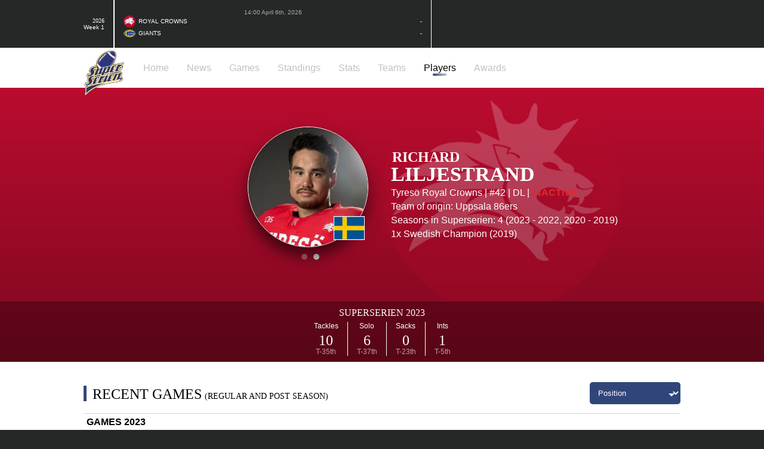

--- FILE ---
content_type: text/html; charset=utf-8
request_url: https://www.superserien.se/players/richard-liljestrand
body_size: 87449
content:
<!DOCTYPE html><html class="fugaz_one_989139bd-module__bNXOLW__className open_sans_54446005-module__pw456W__className" lang="en"><head><meta charSet="utf-8"/><meta name="viewport" content="width=device-width, initial-scale=1"/><link rel="preload" as="image" imageSrcSet="https://res.cloudinary.com/dxqwurksw/image/fetch/f_webp,c_limit,w_640,q_auto/https://amfotboll-media.s3.amazonaws.com/trc.png 1x, https://res.cloudinary.com/dxqwurksw/image/fetch/f_webp,c_limit,w_828,q_auto/https://amfotboll-media.s3.amazonaws.com/trc.png 2x"/><link rel="preload" as="image" href="https://cdn.jsdelivr.net/gh/lipis/flag-icons/flags/4x3/se.svg"/><style data-precedence="next" data-href="/_next/static/chunks/f91e5e85aba55afa.css /_next/static/chunks/b747d407ab047397.css /_next/static/chunks/e5fc87f91e8d3306.css">:root{--fontFamilyPrimary:"Open Sans",sans-serif;--fontFamilySecondary:"Fugaz One",cursive;--main:#30467a;--secondary:#dabb6c;--third:#587cd4;--grey:#eaeaea;--loading:#ececec;--darkGrey:#4b4b4b;--background:white;--backgroundSecondary:#262727;--pageWidth:1000px}html{height:100%;overflow-y:scroll}body{font-family:var(--fontFamilyPrimary);background-color:#fff;width:100%;height:auto;margin:0;font-size:16px}address{font-style:normal;font-style:initial}h1{font-size:24px}h2{border-left:5px solid var(--main);line-height:1;font-family:var(--fontFamilySecondary);text-transform:uppercase;padding-top:2px;padding-left:10px;font-weight:400}h3{margin:0}a{color:var(--third);text-decoration:none}p{margin:0}.isLoading{animation:1.5s ease-in-out infinite pulse}@keyframes pulse{0%{background-color:#e6e6e6}50%{background-color:#d3d3d3}to{background-color:#e6e6e6}}
.Award-module__dcvAgG__award{text-align:center;width:100px;height:60px;font-family:var(--fontFamilySecondary);text-transform:uppercase;color:#fff;text-shadow:1px 1px #000;flex-direction:column;justify-content:center;align-items:center;line-height:1;display:flex;position:relative}.Award-module__dcvAgG__award svg{fill:gray;width:73px;height:73px;filter:drop-shadow(0 5px 2px rgba(0 0 0 20%));position:absolute;top:-5px}.Award-module__dcvAgG__sharedAward svg{width:60px!important;height:60px!important;top:-1px!important}.Award-module__dcvAgG__awardTitle{color:#fff;margin-bottom:-3px;padding:3px 4px;font-size:10px}.Award-module__dcvAgG__awardSeason{color:#fff;font-family:var(--fontFamilySecondary);text-align:center;margin-top:15px}
.button-module__Q6hUHG__button{color:#fff;background-color:var(--main);border:none;border-radius:5px;padding:10px 15px;font-size:16px}.button-module__Q6hUHG__button:hover{opacity:.8;cursor:pointer}.button-module__Q6hUHG__button:disabled{background-color:#d3d3d3}
.fullwidth-module__C066ka__background{justify-content:center;padding:20px 40px;display:flex}@media (--mobile){.fullwidth-module__C066ka__background{padding:10px 10px 30px}}.fullwidth-module__C066ka__wrapper{width:100%;position:relative}.fullwidth-module__C066ka__wrapperSmall{max-width:500px}.fullwidth-module__C066ka__wrapperLarge{max-width:var(--pageWidth)}
.Hero-module__JQw6Cq__layout{position:absolute;bottom:20px;left:0;right:0}@media (--mobile){.Hero-module__JQw6Cq__layout{bottom:-20px}}.Hero-module__JQw6Cq__backgroundWrapper{justify-content:center;margin:0 auto;display:flex}.Hero-module__JQw6Cq__cover{background-color:var(--loading);flex-direction:column;width:100%;height:500px;padding:20px 0;display:flex;position:relative}@media (--mobile){.Hero-module__JQw6Cq__cover{height:300px}}.Hero-module__JQw6Cq__heroWrapper{flex-direction:column;max-width:500px;display:inline-flex}.Hero-module__JQw6Cq__heroWrapper:hover{color:var(--secondary)}.Hero-module__JQw6Cq__heroTitle{text-transform:uppercase;color:#fff;font-size:26px;font-family:var(--fontFamilySecondary);margin-bottom:8px;line-height:1.2;display:inline-block}@media (max-width:450px){.Hero-module__JQw6Cq__heroTitle{font-size:22px}}.Hero-module__JQw6Cq__overlay{background-image:linear-gradient(#0000 60%,#000 95%);position:absolute;inset:0}
.GameHero-module__8OXCIG__wrapper{color:#fff;justify-content:space-between;align-items:flex-end;display:flex}.GameHero-module__8OXCIG__title{text-transform:uppercase;font-family:var(--fontFamilySecondary);margin:0;font-size:25px}.GameHero-module__8OXCIG__desc{opacity:.8;max-width:300px;margin-top:8px;font-size:14px}.GameHero-module__8OXCIG__photoBy{text-align:right;opacity:.5;color:#fff;font-size:14px}@media (--mobile){.GameHero-module__8OXCIG__photoBy{font-size:10px}}
.spinner-module__o9QdwG__spinnerWrapper{justify-content:center;align-items:center;width:100%;height:200px;display:flex}@keyframes spinner-module__o9QdwG__spinning{0%{transform:rotate(0)}to{transform:rotate(360deg)}}.spinner-module__o9QdwG__noHeight{height:0!important}.spinner-module__o9QdwG__spinner{display:inline-block}.spinner-module__o9QdwG__spinner:after{content:" ";border:5px solid #fff;border-color:#fff #0000;border-radius:50%;width:20px;height:20px;margin:1px;animation:1.2s linear infinite spinner-module__o9QdwG__spinning;display:block}.spinner-module__o9QdwG__inverted:after{border-color:var(--main)transparent var(--main)transparent}
.Table-module__NIgsda__root{width:100%;overflow:hidden}@media (max-width:400px){.Table-module__NIgsda__root{margin-left:-10px;margin-right:-10px;width:calc(100% + 20px)!important}}@media (min-width:400px) and (max-width:650px){.Table-module__NIgsda__root{margin-left:-5px;margin-right:-5px;width:calc(100% + 10px)!important}}.Table-module__NIgsda__table{border-spacing:0;width:100%;position:relative}@media (max-width:650px){.Table-module__NIgsda__table{font-size:10px!important}}.Table-module__NIgsda__th{z-index:1;text-transform:uppercase;text-align:right;background-color:#fff;border-top:1px solid #d3d3d3;border-bottom:1px solid #d3d3d3;padding:5px;font-weight:900;position:sticky;top:0}.Table-module__NIgsda__th:first-child{text-align:left;padding-left:5px!important}@media (max-width:650px){.Table-module__NIgsda__th{padding-left:0!important;font-size:10px!important}}.Table-module__NIgsda__coloredHeader{color:#fff;border-top:none!important}.Table-module__NIgsda__coloredHeader:after{border-top-color:#fff!important;border-bottom-color:#fff!important}.Table-module__NIgsda__thButton{background-color:#0000;border:none;padding:0}.Table-module__NIgsda__thButton:hover{cursor:pointer;text-decoration:underline}.Table-module__NIgsda__thButton:focus{outline:none}@media (max-width:650px){.Table-module__NIgsda__thButton{font-size:10px!important}}.Table-module__NIgsda__selected{font-weight:900}.Table-module__NIgsda__selected:after{content:"";border-top:5px solid #000;border-left:5px solid #0000;border-right:5px solid #0000;width:3px;height:3px;position:relative;top:11px;right:-2px}.Table-module__NIgsda__selectedReverse:after{border-top:none;border-bottom:5px solid #000;top:-9px}.Table-module__NIgsda__isLoading{width:45%;height:16px;margin:12px 5px 11px}.Table-module__NIgsda__isLoadingTd{border-bottom:1px solid #e9e9e9}.Table-module__NIgsda__isLoadingDiv{justify-content:flex-end;width:100%;display:flex}.Table-module__NIgsda__leftAlign{text-align:left!important}.Table-module__NIgsda__leftAlign:last-of-type{text-align:right!important}.Table-module__NIgsda__tr:nth-child(odd){background-color:#f3f3f3}.Table-module__NIgsda__td{text-align:right;color:#4e4e4e;border-top:1px solid #e9e9e9;padding:5px}.Table-module__NIgsda__td:first-child{text-align:left;padding-left:5px!important}@media (max-width:650px){.Table-module__NIgsda__td{padding-left:0!important}}.Table-module__NIgsda__selectedTd{background-color:#d3d3d3}@media (max-width:650px){.Table-module__NIgsda__hideMini{display:none}}
.LineScore-module__rpMa9W__table{color:#fff;border-collapse:collapse;text-align:center;border:2px solid #fff}.LineScore-module__rpMa9W__table>tbody>tr>th{border-bottom:2px solid #fff;padding:5px 15px}.LineScore-module__rpMa9W__table>tbody>tr>th:last-child{border-left:2px solid #fff}.LineScore-module__rpMa9W__table>tbody>tr>td{border-bottom:2px solid #fff;padding:5px 15px}.LineScore-module__rpMa9W__table>tbody>tr>td:last-child{border-left:2px solid #fff}
.Footer-module__NVhknq__wrapper{background-color:var(--backgroundSecondary);color:#fff;margin-top:40px}.Footer-module__NVhknq__content{flex-direction:column;align-items:center;padding:20px 0;display:flex}@media (--mobile){.Footer-module__NVhknq__content{padding:5px 0}}.Footer-module__NVhknq__top{width:100%;margin-bottom:30px;display:flex}.Footer-module__NVhknq__column{flex-direction:column;width:33.33%;max-width:200px;display:flex}.Footer-module__NVhknq__column h3{opacity:.5}.Footer-module__NVhknq__column>h3{text-transform:uppercase;margin-bottom:10px}.Footer-module__NVhknq__link{color:#fff;margin-bottom:12px}.Footer-module__NVhknq__link:hover{color:#fff;text-decoration:underline}
.sidebar-module__7GQe_W__wrapper{grid-gap:40px;grid-template-columns:1fr 300px;gap:40px;display:grid}@media (max-width:960px){.sidebar-module__7GQe_W__wrapper{grid-template-columns:1fr}}
.LiveScore-module__RLYizG__liveScoreWrapper{margin-bottom:40px}.LiveScore-module__RLYizG__liveScoreUpdates{all:unset;flex-direction:column-reverse;gap:10px;display:flex}.LiveScore-module__RLYizG__liveScoreUpdates li{all:unset}.LiveScore-module__RLYizG__liveScoreUpdate{background-color:#0000000d;border-radius:8px;flex-direction:column;gap:10px;padding:10px;display:flex}.LiveScore-module__RLYizG__upper{justify-content:space-between;align-items:center;gap:15px;display:flex}.LiveScore-module__RLYizG__rightInfo,.LiveScore-module__RLYizG__leftInfo{align-items:center;gap:10px;display:flex}.LiveScore-module__RLYizG__timestamp{font-size:10px}.LiveScore-module__RLYizG__time{font-family:var(--fontFamilySecondary);text-transform:uppercase;width:90px}.LiveScore-module__RLYizG__desktopOnly{display:inline}@media (--mobile){.LiveScore-module__RLYizG__desktopOnly{display:none}}.LiveScore-module__RLYizG__mobileOnly{margin-left:36px;display:none}@media (--mobile){.LiveScore-module__RLYizG__mobileOnly{display:inline}}.LiveScore-module__RLYizG__score{font-family:var(--fontFamilySecondary);text-transform:uppercase;gap:5px;display:flex}.LiveScore-module__RLYizG__number{text-align:center;width:22px}.LiveScore-module__RLYizG__removeButton{all:unset;color:#fff;cursor:pointer;width:25px;height:25px;font-size:13px;font-family:var(--fontFamilySecondary);background-color:gray;border-radius:100%;justify-content:center;align-items:center;display:flex}.LiveScore-module__RLYizG__removeButton:hover{opacity:.7}.LiveScore-module__RLYizG__liveScoreForm{background-color:#0000000d;border-radius:8px;flex-direction:column;gap:40px;margin-bottom:40px;padding:10px;display:flex}.LiveScore-module__RLYizG__row{flex-wrap:wrap;gap:20px;display:inline-flex}.LiveScore-module__RLYizG__label{text-align:center;border:1px solid #000;border-radius:8px;flex-direction:column;align-items:center;gap:10px;height:70px;padding:10px;display:flex}.LiveScore-module__RLYizG__quarters{gap:10px;display:flex}.LiveScore-module__RLYizG__inactiveQuarter{background-color:#d3d3d3}.LiveScore-module__RLYizG__select,.LiveScore-module__RLYizG__textInput,.LiveScore-module__RLYizG__input{border-radius:5px;height:100%;padding:0 10px;font-size:16px}.LiveScore-module__RLYizG__input{width:45px}.LiveScore-module__RLYizG__select{height:40px}.LiveScore-module__RLYizG__textInput{width:calc(100% - 20px)}.LiveScore-module__RLYizG__postButton{width:100%}.LiveScore-module__RLYizG__error{background-color:#f003;padding:10px 15px}.LiveScore-module__RLYizG__preview{border:1px solid #000;border-radius:8px;flex-direction:column;gap:10px;width:100%;padding:10px 15px;display:flex}
.header-module__Odf_BG__background{background-color:var(--main);justify-content:center;height:75px;padding:0 40px;display:flex}@media (--mobile){.header-module__Odf_BG__background{height:60px;padding:0 10px;font-size:20px}}.header-module__Odf_BG__wrapper{max-width:var(--pageWidth);align-items:center;width:100%;display:flex}.header-module__Odf_BG__wrapper p{color:#fff;margin-bottom:-6px;margin-left:10px;font-size:10px}.header-module__Odf_BG__heading{font-family:var(--fontFamilySecondary);text-transform:uppercase;color:#fff;white-space:nowrap;text-overflow:ellipsis;margin-top:17px;font-size:24px;overflow:hidden}@media (max-width:400px){.header-module__Odf_BG__heading{font-size:19px}}
.progressbar-module__A6uH_W__background{background-color:var(--grey);align-items:center;width:100%;display:flex}.progressbar-module__A6uH_W__fill{background-color:var(--main);height:18px;transition:width 1s ease-out}.progressbar-module__A6uH_W__subBackground{background-color:var(--grey);align-items:center;width:100%;height:5px;display:flex}.progressbar-module__A6uH_W__subFill{background-color:var(--main);height:9px;transition:width 1s ease-out}
.Select-module__K5WJEW__select{width:auto;max-width:100%;position:relative}.Select-module__K5WJEW__select:after{content:"";border-top:5px solid #fff;border-left:5px solid #0000;border-right:5px solid #0000;width:3px;height:3px;position:relative;top:15px;right:20px}.Select-module__K5WJEW__select>select{appearance:none;background-color:var(--main);color:#fff;border:none;border-radius:5px;width:100%;padding:10px 30px 10px 10px}.Select-module__K5WJEW__select>select:focus{outline:none}.Select-module__K5WJEW__select>select:hover{cursor:pointer}
.PlayerPortrait-module___MOZBW__player,.PlayerPortrait-module___MOZBW__playerLink{align-items:center;display:flex}.PlayerPortrait-module___MOZBW__portraitWrapper{border-radius:999px;flex-shrink:0;margin-right:10px;position:relative}.PlayerPortrait-module___MOZBW__playerPortrait{border-radius:999px;overflow:hidden}.PlayerPortrait-module___MOZBW__standardBorder{border:1px solid #fff!important}.PlayerPortrait-module___MOZBW__wideBorder{border:5px solid #fff!important}.PlayerPortrait-module___MOZBW__bg{background-color:#d3d3d3;border-radius:999px;position:absolute;top:1px;left:1px}.PlayerPortrait-module___MOZBW__flag{background-color:#fff;border:1px solid #fff;position:absolute;bottom:5%;right:2%}.PlayerPortrait-module___MOZBW__bigFlag{right:-15%}.PlayerPortrait-module___MOZBW__playerTeam{color:gray;text-transform:uppercase;margin-top:2px;margin-left:5px;font-size:10px}.PlayerPortrait-module___MOZBW__name{white-space:nowrap;text-overflow:ellipsis;flex-shrink:1;min-width:0;margin-top:2px;overflow:hidden}@media (max-width:400px){.PlayerPortrait-module___MOZBW__name{max-width:140px}}@media (max-width:350px){.PlayerPortrait-module___MOZBW__name{max-width:80px}}.PlayerPortrait-module___MOZBW__nameIsLoading{width:80px;height:12px}@media (min-width:550px){.PlayerPortrait-module___MOZBW__onlyMobile{display:none}}@media (max-width:550px){.PlayerPortrait-module___MOZBW__onlyDesktop{display:none}}.PlayerPortrait-module___MOZBW__userIcon{color:gray;clip-path:circle(70%);width:100%;position:absolute;top:0;left:0}.PlayerPortrait-module___MOZBW__userIconOverlay{background:linear-gradient(#0000 85%,gray 85%);border:1px solid #fff;border-radius:999px;width:calc(100% - 2px);height:calc(100% - 2px);position:absolute;bottom:0}
.teamlogo-module__7a6L-q__wrapper{flex-shrink:0}
.LatestGame-module__MqtHIq__game{color:#fff;border-right:1px solid #fff;flex-direction:column;justify-content:center;gap:4px;max-width:50%;padding:15px;display:flex;position:relative}.LatestGame-module__MqtHIq__game:hover{color:#fff;cursor:pointer}@media (max-width:650px){.LatestGame-module__MqtHIq__game{padding:10px}}@media (max-width:400px){.LatestGame-module__MqtHIq__game{padding:4px}}.LatestGame-module__MqtHIq__liveBG{background-color:#ff000026}.LatestGame-module__MqtHIq__liveWrapper{justify-content:center;gap:10px;width:100%;display:flex}.LatestGame-module__MqtHIq__live{background-color:red;border-radius:50%;width:10px;height:10px;animation:2s infinite LatestGame-module__MqtHIq__pulse;transform:scale(1);box-shadow:0 0 #000}@keyframes LatestGame-module__MqtHIq__pulse{0%{transform:scale(.95);box-shadow:0 0 #ff0000b3}70%{transform:scale(1);box-shadow:0 0 0 10px #f000}to{transform:scale(.95);box-shadow:0 0 #f000}}.LatestGame-module__MqtHIq__gameActive{background-color:var(--main);height:6px;position:absolute;bottom:0;left:0}.LatestGame-module__MqtHIq__game:hover .LatestGame-module__MqtHIq__gameActive{width:100%}.LatestGame-module__MqtHIq__date{color:#aaa;text-align:center;font-weight:100}.LatestGame-module__MqtHIq__team{color:#fff;justify-content:space-between;align-items:center;display:flex}.LatestGame-module__MqtHIq__teamName{text-transform:uppercase;align-items:center;display:flex}.LatestGame-module__MqtHIq__win{color:#aaa}.LatestGame-module__MqtHIq__logo{margin-right:5px}.LatestGame-module__MqtHIq__desktopOnly{display:inline}@media (--mobile){.LatestGame-module__MqtHIq__desktopOnly{display:none}}.LatestGame-module__MqtHIq__mobileOnly{display:none}@media (--mobile){.LatestGame-module__MqtHIq__mobileOnly{display:inline}}
.LatestGames-module__ckEKXG__background{background-color:var(--backgroundSecondary);color:#fff;flex-shrink:0;justify-content:center;padding:0 40px;font-size:10px;display:flex}@media (max-width:650px){.LatestGames-module__ckEKXG__background{padding:0}}@media (max-width:500px){.LatestGames-module__ckEKXG__background{font-size:8px!important}}.LatestGames-module__ckEKXG__root{width:100%;max-width:var(--pageWidth);height:80px;display:flex}.LatestGames-module__ckEKXG__roundInfo{border-right:2px solid #fff;flex-direction:column;flex-shrink:0;justify-content:center;align-items:flex-end;padding-right:15px;display:flex}@media (max-width:550px){.LatestGames-module__ckEKXG__roundInfo{display:none}}.LatestGames-module__ckEKXG__season{font-family:var(--fontFamilySecondary);text-transform:uppercase}
.GameBanner-module__8P2ZCG__background{z-index:2;justify-content:center;width:100%;display:flex;top:0;box-shadow:0 3px 2px #00000080}.GameBanner-module__8P2ZCG__banner{color:#fff;width:100%;height:75px;max-width:var(--pageWidth);line-height:1.2;font-family:var(--fontFamilySecondary);text-transform:uppercase;margin:0 15px;display:flex}@media (max-width:500px){.GameBanner-module__8P2ZCG__banner{margin:0 10px}}.GameBanner-module__8P2ZCG__fullWidth{margin:0 40px}@media (--mobile){.GameBanner-module__8P2ZCG__fullWidth{margin:0 10px}}@media (max-width:500px){.GameBanner-module__8P2ZCG__padding{width:calc(100% + 20px)}}.GameBanner-module__8P2ZCG__svgWrapper{width:75px;margin:auto;position:absolute;inset:0}.GameBanner-module__8P2ZCG__final{text-align:center;color:#fff;background-color:#232424;border-top:1px solid #fff;border-bottom:1px solid #fff;width:50px;height:15px;margin:auto;padding:3px 8px;font-size:13px;position:absolute;inset:0}@media (max-width:475px){.GameBanner-module__8P2ZCG__finalGameEnded{bottom:-65px}}.GameBanner-module__8P2ZCG__mobileScore{justify-content:center;align-items:center;font-size:26px;display:none;position:absolute;inset:0}@media (max-width:475px){.GameBanner-module__8P2ZCG__mobileScore{display:flex}}.GameBanner-module__8P2ZCG__mobileScoreNumber{text-align:right;opacity:.5;width:35px}.GameBanner-module__8P2ZCG__mobileScoreNumberRight{text-align:left}.GameBanner-module__8P2ZCG__teamSide{justify-content:space-between;align-items:center;width:50%;display:flex}.GameBanner-module__8P2ZCG__teamSide>a{color:#fff}.GameBanner-module__8P2ZCG__teamSide>a:hover{text-decoration:underline}.GameBanner-module__8P2ZCG__reverse{flex-direction:row-reverse}.GameBanner-module__8P2ZCG__teamWrapper{flex-direction:column;margin-top:5px;display:flex}.GameBanner-module__8P2ZCG__textRight{text-align:right}.GameBanner-module__8P2ZCG__city{margin-left:2px;font-size:14px}@media (max-width:600px){.GameBanner-module__8P2ZCG__city{font-size:11px}}.GameBanner-module__8P2ZCG__name{font-size:18px;font-weight:700;display:flex}@media (max-width:600px){.GameBanner-module__8P2ZCG__name{font-size:11px}}.GameBanner-module__8P2ZCG__nameRight{justify-content:flex-end;display:flex}.GameBanner-module__8P2ZCG__scoreWrapper{align-items:center;display:flex}@media (max-width:475px){.GameBanner-module__8P2ZCG__scoreWrapper{display:none}}.GameBanner-module__8P2ZCG__logoWrapper{margin:0 10px}@media (max-width:800px){.GameBanner-module__8P2ZCG__logoWrapper{display:none}}.GameBanner-module__8P2ZCG__score{opacity:.5;justify-content:center;margin-left:10px;margin-right:50px;font-size:34px;display:flex;position:relative}.GameBanner-module__8P2ZCG__scoreNumber{text-align:center;min-width:45px}.GameBanner-module__8P2ZCG__scoreReverse{margin-left:50px;margin-right:10px}.GameBanner-module__8P2ZCG__winningSide{opacity:1}.GameBanner-module__8P2ZCG__winIndicator{border-bottom:8px solid #fff;border-left:8px solid #0000;border-right:8px solid #0000;width:0;height:0;position:absolute;bottom:-17px}.GameBanner-module__8P2ZCG__live{justify-content:center;align-items:baseline;gap:6px;margin-left:6px;display:flex}
.Tooltip-module__JxKElW__trigger{cursor:default}.Tooltip-module__JxKElW__content{color:#fff;z-index:2;background-color:#000;border-radius:5px;padding:4px 7px;font-size:12px;box-shadow:0 2px 10px #0003}.Tooltip-module__JxKElW__content svg{fill:#000}
.SideMenu-module__dUcQtq__background{all:unset;z-index:3;background-color:#0000;transition:background-color .3s ease-out;position:fixed;inset:0}.SideMenu-module__dUcQtq__backgroundEnter{background-color:#0000004d}.SideMenu-module__dUcQtq__wrapper{text-align:right;opacity:0;visibility:hidden;background-color:#fff;width:200px;padding:20px;font-size:16px;line-height:2;transition:all .1s ease-out;position:absolute;top:0;bottom:0;right:-100px}.SideMenu-module__dUcQtq__enter{visibility:visible;opacity:1;right:0}
.styles-module__5fXc3a__cover{background-color:#d3d3d3;width:100%;height:350px;position:relative}.styles-module__5fXc3a__topBanner{flex-direction:column;justify-content:space-between;display:flex;position:absolute;inset:0}.styles-module__5fXc3a__topBannerInner{align-items:center;margin-top:10px;display:flex}.styles-module__5fXc3a__infoWrapper{color:#fff;margin-left:20px;line-height:1.2}.styles-module__5fXc3a__link{color:#fff}.styles-module__5fXc3a__link:hover{color:#fff;opacity:.9;text-decoration:underline}.styles-module__5fXc3a__teamName{font-family:var(--fontFamilySecondary);text-transform:uppercase;flex-direction:column;display:flex}.styles-module__5fXc3a__city{margin-left:3px;font-size:26px}@media (max-width:550px){.styles-module__5fXc3a__city{font-size:18px}}.styles-module__5fXc3a__name{font-size:32px}@media (max-width:550px){.styles-module__5fXc3a__name{font-size:24px}}.styles-module__5fXc3a__infoPost{margin-top:10px;font-size:14px}.styles-module__5fXc3a__socialWrapper{justify-content:center;display:flex}@media (max-width:1000px){.styles-module__5fXc3a__socialWrapper{flex-direction:column}}.styles-module__5fXc3a__social{color:#fff;font-family:var(--fontFamilySecondary);text-transform:uppercase;border-right:1px solid #fff;align-items:center;padding:0 10px;font-size:12px;display:flex}.styles-module__5fXc3a__social:last-child{border-right:none}.styles-module__5fXc3a__social:hover{text-decoration:underline}@media (max-width:1000px){.styles-module__5fXc3a__social{justify-content:flex-end;padding:0;border-right:none!important}}.styles-module__5fXc3a__social>svg{width:15px;margin-right:5px}.styles-module__5fXc3a__instagram{grid-gap:10px;grid-template-columns:repeat(4,1fr);grid-auto-rows:1fr;margin-bottom:20px;display:grid}@media (max-width:400px){.styles-module__5fXc3a__instagram{grid-template-columns:repeat(1,1fr)!important}}.styles-module__5fXc3a__imageWrapper{width:100%}.styles-module__5fXc3a__instagramImage{background-color:#d3d3d3;border-radius:10px}.styles-module__5fXc3a__coverImageAuthor{text-align:right;opacity:.5;color:#fff;position:absolute;bottom:24px}@media (max-width:1000px){.styles-module__5fXc3a__coverImageAuthor{bottom:30px}}.styles-module__5fXc3a__rosterByCountry{flex-wrap:wrap;align-items:center;gap:15px;display:flex}.styles-module__5fXc3a__rosterByCountryEntry{align-items:center;gap:5px;display:flex}.styles-module__5fXc3a__rosterByCountryEntry span{color:#fff;font-family:var(--fontFamilySecondary);background-color:#000;border-radius:100%;justify-content:center;align-items:center;width:20px;height:20px;font-size:10px;display:flex}.styles-module__5fXc3a__games{grid-gap:10px;grid-template-columns:repeat(5,1fr);gap:10px;margin-top:30px;margin-bottom:40px;display:grid}@media (max-width:1015px){.styles-module__5fXc3a__games{grid-template-columns:repeat(4,1fr)}}@media (max-width:830px){.styles-module__5fXc3a__games{grid-template-columns:repeat(3,1fr)}}@media (max-width:520px){.styles-module__5fXc3a__games{grid-template-columns:repeat(2,1fr)}}@media (max-width:350px){.styles-module__5fXc3a__games{grid-template-columns:repeat(1,1fr)}}.styles-module__5fXc3a__game{color:#fff;background-color:var(--backgroundSecondary);border-radius:8px;flex-direction:column;align-items:center;padding:10px;display:flex}@media (max-width:830px){.styles-module__5fXc3a__game{padding:5px}}.styles-module__5fXc3a__game{transition:all .1s ease-in-out}.styles-module__5fXc3a__game:hover{opacity:.9;transform:scale(1.02)}.styles-module__5fXc3a__info{align-items:flex-end;gap:5px;font-size:14px;display:flex}.styles-module__5fXc3a__round{font-family:var(--fontFamilySecondary);text-transform:uppercase;text-decoration:underline}.styles-module__5fXc3a__win{color:green;font-weight:700}.styles-module__5fXc3a__loss{color:red;font-weight:700}.styles-module__5fXc3a__draw{color:#ff0;font-weight:700}.styles-module__5fXc3a__stats{flex-direction:column;grid-template-columns:repeat(2,1fr);margin-bottom:40px;display:flex}@media (max-width:830px){.styles-module__5fXc3a__stats{grid-template-columns:repeat(1,1fr);gap:0}}
.Filters-module__NEZvWq__selectors{gap:10px;display:flex}.Filters-module__NEZvWq__leftSelectors{display:flex}
.LeaderTable-module__8J1xmq__wrapper{flex-direction:column;display:flex}.LeaderTable-module__8J1xmq__header{text-transform:uppercase;border-top:1px solid #d3d3d3;border-bottom:1px solid #d3d3d3;justify-content:space-between;padding:5px;font-weight:900;display:flex}.LeaderTable-module__8J1xmq__table{flex-direction:column;display:flex}.LeaderTable-module__8J1xmq__row{border-bottom:1px solid #e9e9e9;justify-content:space-between;align-items:center;padding:5px;display:flex}.LeaderTable-module__8J1xmq__row:last-child{border:none}.LeaderTable-module__8J1xmq__row:nth-child(2n){background-color:#f3f3f3}.LeaderTable-module__8J1xmq__value{color:#4e4e4e;text-align:right;width:45px;margin-left:5px;display:inline-block}.LeaderTable-module__8J1xmq__playerInfo{align-items:center;display:flex}.LeaderTable-module__8J1xmq__rank{margin-right:5px}.LeaderTable-module__8J1xmq__hiddenRank{opacity:0}.LeaderTable-module__8J1xmq__linkWrapper{text-align:center;margin-top:10px;font-size:12px}
.Menu-module__oIKJsG__background{flex-shrink:0;justify-content:center;display:flex}.Menu-module__oIKJsG__wrapper{width:100%;max-width:var(--pageWidth);align-items:center;padding:25px 40px 20px;font-size:16px;font-weight:600;display:flex}@media (--mobile){.Menu-module__oIKJsG__wrapper{justify-content:space-between;padding:10px}}.Menu-module__oIKJsG__iconBg{z-index:3;width:70px;position:relative}.Menu-module__oIKJsG__iconWrapper{position:absolute;top:-33px}.Menu-module__oIKJsG__icon{width:70px;height:80px}.Menu-module__oIKJsG__menuItemWrapper{all:unset;display:block;position:relative}@media (--mobile){.Menu-module__oIKJsG__menuItemWrapper{display:none}}.Menu-module__oIKJsG__menuItem{color:#c2c2c2;flex-direction:column;align-items:center;margin-left:30px;font-weight:400;text-decoration:none;display:flex}.Menu-module__oIKJsG__menuItem:hover{opacity:.8}.Menu-module__oIKJsG__activeMenuItem{color:#000}.Menu-module__oIKJsG__activeMenuItem div{background-image:linear-gradient(to right,var(--main),#cecece)}.Menu-module__oIKJsG__selection{border-radius:5px;width:45%;height:4px}.Menu-module__oIKJsG__burger{all:unset;cursor:pointer;flex-direction:column;justify-content:space-around;width:30px;height:30px;padding:10px;display:none}@media (--mobile){.Menu-module__oIKJsG__burger{display:flex}}.Menu-module__oIKJsG__stripe{background-color:var(--darkGrey);width:100%;height:5px}.Menu-module__oIKJsG__dropdown{z-index:4;background-color:#0000;width:max-content;padding-top:10px;position:absolute;top:20px;left:25%}.Menu-module__oIKJsG__dropdownWrapper{background-color:#fff;border:1px solid #ccc;border-radius:5px;flex-direction:column;display:flex;box-shadow:0 3px 10px #00000080}.Menu-module__oIKJsG__dropdownLink{color:#c2c2c2;padding:10px;font-size:14px;font-weight:400}.Menu-module__oIKJsG__dropdownLink:first-child{border-top-left-radius:5px;border-top-right-radius:5px}.Menu-module__oIKJsG__dropdownLink:last-child{border-bottom-right-radius:5px;border-bottom-left-radius:5px}.Menu-module__oIKJsG__dropdownLink:hover{color:#777;background-color:#eee}
.styles-module__D9Hd3W__seasons{font-family:var(--fontFamilySecondary);text-transform:uppercase;flex-flow:column wrap;gap:20px;display:flex}.styles-module__D9Hd3W__data{gap:10px;display:flex}.styles-module__D9Hd3W__season{flex-flow:column wrap;align-items:flex-start;gap:10px;display:flex}.styles-module__D9Hd3W__info{white-space:nowrap;align-items:center;gap:10px;display:flex}.styles-module__D9Hd3W__positions{font-family:var(--fontFamilyPrimary);text-transform:none;flex-wrap:wrap;align-items:center;gap:10px;display:flex}.styles-module__D9Hd3W__desktopOnly{display:inline}@media (--mobile){.styles-module__D9Hd3W__desktopOnly{display:none}}.styles-module__D9Hd3W__mobileOnly{display:none}@media (--mobile){.styles-module__D9Hd3W__mobileOnly{display:inline}}
.styles-module__gUg23q__statsWrapper{text-align:center;font-family:var(--fontFamilySecondary);color:#fff;padding:10px 0;position:relative}.styles-module__gUg23q__leagueName{text-transform:uppercase;margin-bottom:6px}@media (max-width:550px){.styles-module__gUg23q__leagueName{margin-top:-4px}}.styles-module__gUg23q__stats{justify-content:center;display:flex}.styles-module__gUg23q__statsBox{color:#fff;border-right:1px solid #fff;flex-direction:column;justify-content:space-between;padding:0 15px;font-size:24px;display:flex}@media (max-width:350px){.styles-module__gUg23q__statsBox{padding:0 10px}}.styles-module__gUg23q__statsBox:last-child{border:none}.styles-module__gUg23q__statsBox:hover{text-decoration:underline}.styles-module__gUg23q__statsBoxLabel{font-size:12px;font-family:var(--fontFamilyPrimary)}.styles-module__gUg23q__tableWrapper{margin-bottom:30px}.styles-module__gUg23q__h2{flex-wrap:wrap;align-items:baseline;display:flex}.styles-module__gUg23q__awardsWrapper{background-color:var(--backgroundSecondary)}.styles-module__gUg23q__awards{max-width:var(--pageWidth);flex-wrap:wrap;justify-content:center;margin:0 auto;padding-top:15px;display:flex}@media (max-width:1050px){.styles-module__gUg23q__awards{grid-template-columns:repeat(5,1fr)}}@media (max-width:670px){.styles-module__gUg23q__awards{grid-template-columns:repeat(4,1fr)}}@media (max-width:550px){.styles-module__gUg23q__awards{grid-template-columns:repeat(3,1fr)}}@media (max-width:390px){.styles-module__gUg23q__awards{grid-template-columns:repeat(2,1fr)}}.styles-module__gUg23q__noContent{min-height:200px}.styles-module__gUg23q__desc{margin-left:5px;font-size:14px}
.DefaultLayout-module__cR0--q__defaultLayout{background-color:var(--background);flex-direction:column;min-height:100vh;display:flex}.DefaultLayout-module__cR0--q__footerWrapper{flex-direction:column;flex:1;justify-content:flex-end;display:flex}
.SearchSortedTable-module__RxKUMa__tableWrapper{flex-direction:column;align-items:flex-end;display:flex}.SearchSortedTable-module__RxKUMa__button{all:unset;text-decoration:underline}.SearchSortedTable-module__RxKUMa__button:hover{cursor:pointer;opacity:.7}@media (--mobile){.SearchSortedTable-module__RxKUMa__button{font-size:12px}}
.PostList-module__8DUMVq__root{grid-gap:10px;grid-template-columns:repeat(2,1fr);margin-bottom:20px;display:grid}@media (max-width:500px){.PostList-module__8DUMVq__root{grid-template-columns:1fr}}.PostList-module__8DUMVq__post{flex-direction:column;width:100%;padding-bottom:15px;display:flex;box-shadow:0 5px 10px #0000000d}.PostList-module__8DUMVq__post:nth-child(2n){margin-right:0!important}.PostList-module__8DUMVq__post:last-child{margin-bottom:0}.PostList-module__8DUMVq__image{background-color:var(--loading);display:flex;position:relative}.PostList-module__8DUMVq__textWrapper{flex-direction:column;padding:20px;display:flex}@media (--mobile){.PostList-module__8DUMVq__textWrapper{padding:10px 5px}}.PostList-module__8DUMVq__title{color:#000;font-size:18px;font-weight:600;line-height:1.2;font-family:var(--fontFamilySecondary);text-transform:uppercase;margin-bottom:10px}@media (--mobile){.PostList-module__8DUMVq__title{font-size:14px}}.PostList-module__8DUMVq__titleIsLoading{width:100%;height:20px}.PostList-module__8DUMVq__date{color:var(--secondary);font-family:var(--fontFamilySecondary);text-transform:uppercase;margin-top:-5px;margin-bottom:3px}@media (--mobile){.PostList-module__8DUMVq__date{font-size:10px}}.PostList-module__8DUMVq__dateIsLoading{width:30%;height:15px}.PostList-module__8DUMVq__desc{overflow-wrap:anywhere;margin-top:10px;font-size:16px}
.StatsFilter-module__GvSuSa__filterWrapper{justify-content:space-between;width:100%;display:flex}.StatsFilter-module__GvSuSa__rightFilters{display:flex}
.TeamStats-module__PaMN4a__gameStats{justify-content:center;padding-bottom:20px;display:flex}.TeamStats-module__PaMN4a__statsTable{width:100%;max-width:700px}.TeamStats-module__PaMN4a__subRow{font-size:12px}.TeamStats-module__PaMN4a__row{font-weight:700}.TeamStats-module__PaMN4a__label{white-space:nowrap;padding:0 10px}@media (--mobile){.TeamStats-module__PaMN4a__label{padding:0 1px}}.TeamStats-module__PaMN4a__labelLeft{text-align:right}.TeamStats-module__PaMN4a__labelCenter{text-align:center}
@font-face{font-family:Fugaz One;font-style:normal;font-weight:400;font-display:swap;src:url(/_next/static/media/8d617d005f4d73b0-s.p.5c83fa28.woff2)format("woff2");unicode-range:U+??,U+131,U+152-153,U+2BB-2BC,U+2C6,U+2DA,U+2DC,U+304,U+308,U+329,U+2000-206F,U+20AC,U+2122,U+2191,U+2193,U+2212,U+2215,U+FEFF,U+FFFD}@font-face{font-family:Fugaz One Fallback;src:local(Arial);ascent-override:92.89%;descent-override:37.48%;line-gap-override:0.0%;size-adjust:112.61%}.fugaz_one_989139bd-module__bNXOLW__className{font-family:Fugaz One,Fugaz One Fallback;font-style:normal;font-weight:400}
.styles-module__MoHK0a__filterWrapper{margin-bottom:20px;display:flex}.styles-module__MoHK0a__postSeason{margin-top:40px}
.styles-module__YQMaVG__row{display:flex}@media (--mobile){.styles-module__YQMaVG__row{flex-direction:column}}.styles-module__YQMaVG__column{width:100%;margin-bottom:10px}@media (--mobile){.styles-module__YQMaVG__column{width:100%}}.styles-module__YQMaVG__columnHalf{width:calc(50% - 20px)!important}@media (--mobile){.styles-module__YQMaVG__columnHalf{width:100%!important}}.styles-module__YQMaVG__columnHalf:first-child{margin-right:40px}.styles-module__YQMaVG__filterWrapper{justify-content:space-between;margin-bottom:20px;display:flex}
.styles-module__34Gd5q__date{text-transform:uppercase;font-family:var(--fontFamilySecondary);color:var(--secondary);margin-top:-4px;margin-bottom:5px}.styles-module__34Gd5q__heroDesc{color:#fff}.styles-module__34Gd5q__standings>div{margin-top:15px}.styles-module__34Gd5q__moreNewsButton{width:100%}
.PlayerStatsTable-module__ZS15KG__contentWrapper{flex-direction:column;margin-top:20px;display:flex}@media (--mobile){.PlayerStatsTable-module__ZS15KG__contentWrapper{flex-direction:column;margin-top:10px}}
.Weather-module__Yu8O9q__weather{border:1px solid #d3d3d3;border-radius:8px;flex-direction:column;gap:10px;margin-top:20px;padding:10px;font-size:18px;display:flex}@media (--mobile){.Weather-module__Yu8O9q__weather{width:fit-content;margin:10px 0}}.Weather-module__Yu8O9q__weatherTop{border-bottom:1px solid #d3d3d3;justify-content:space-between;gap:10px;margin-left:-10px;margin-right:-10px;padding:0 10px 10px;display:flex}.Weather-module__Yu8O9q__weatherTopCast{gap:10px;display:flex}.Weather-module__Yu8O9q__weatherBottom{gap:30px;display:flex}.Weather-module__Yu8O9q__weatherData{font-size:16px;font-family:var(--fontFamilySecondary);align-items:center;gap:5px;display:flex}
@font-face{font-family:Open Sans;font-style:normal;font-weight:400;font-stretch:100%;font-display:swap;src:url(/_next/static/media/3ce154ad7d54dc86-s.f170796f.woff2)format("woff2");unicode-range:U+460-52F,U+1C80-1C8A,U+20B4,U+2DE0-2DFF,U+A640-A69F,U+FE2E-FE2F}@font-face{font-family:Open Sans;font-style:normal;font-weight:400;font-stretch:100%;font-display:swap;src:url(/_next/static/media/7cdbb9ca823c0a73-s.f2244ea0.woff2)format("woff2");unicode-range:U+301,U+400-45F,U+490-491,U+4B0-4B1,U+2116}@font-face{font-family:Open Sans;font-style:normal;font-weight:400;font-stretch:100%;font-display:swap;src:url(/_next/static/media/1e239d59b95c7889-s.4a36b7d0.woff2)format("woff2");unicode-range:U+1F??}@font-face{font-family:Open Sans;font-style:normal;font-weight:400;font-stretch:100%;font-display:swap;src:url(/_next/static/media/a421df443b3f383b-s.90e10d49.woff2)format("woff2");unicode-range:U+370-377,U+37A-37F,U+384-38A,U+38C,U+38E-3A1,U+3A3-3FF}@font-face{font-family:Open Sans;font-style:normal;font-weight:400;font-stretch:100%;font-display:swap;src:url(/_next/static/media/c2873153dc73d9e3-s.6884c055.woff2)format("woff2");unicode-range:U+307-308,U+590-5FF,U+200C-2010,U+20AA,U+25CC,U+FB1D-FB4F}@font-face{font-family:Open Sans;font-style:normal;font-weight:400;font-stretch:100%;font-display:swap;src:url(/_next/static/media/d38a53d0ba90b32d-s.3eaec13b.woff2)format("woff2");unicode-range:U+302-303,U+305,U+307-308,U+310,U+312,U+315,U+31A,U+326-327,U+32C,U+32F-330,U+332-333,U+338,U+33A,U+346,U+34D,U+391-3A1,U+3A3-3A9,U+3B1-3C9,U+3D1,U+3D5-3D6,U+3F0-3F1,U+3F4-3F5,U+2016-2017,U+2034-2038,U+203C,U+2040,U+2043,U+2047,U+2050,U+2057,U+205F,U+2070-2071,U+2074-208E,U+2090-209C,U+20D0-20DC,U+20E1,U+20E5-20EF,U+2100-2112,U+2114-2115,U+2117-2121,U+2123-214F,U+2190,U+2192,U+2194-21AE,U+21B0-21E5,U+21F1-21F2,U+21F4-2211,U+2213-2214,U+2216-22FF,U+2308-230B,U+2310,U+2319,U+231C-2321,U+2336-237A,U+237C,U+2395,U+239B-23B7,U+23D0,U+23DC-23E1,U+2474-2475,U+25AF,U+25B3,U+25B7,U+25BD,U+25C1,U+25CA,U+25CC,U+25FB,U+266D-266F,U+27C0-27FF,U+2900-2AFF,U+2B0E-2B11,U+2B30-2B4C,U+2BFE,U+3030,U+FF5B,U+FF5D,U+1D400-1D7FF,U+1EE??}@font-face{font-family:Open Sans;font-style:normal;font-weight:400;font-stretch:100%;font-display:swap;src:url(/_next/static/media/5b0229109f6656bb-s.6c710ca8.woff2)format("woff2");unicode-range:U+1-C,U+E-1F,U+7F-9F,U+20DD-20E0,U+20E2-20E4,U+2150-218F,U+2190,U+2192,U+2194-2199,U+21AF,U+21E6-21F0,U+21F3,U+2218-2219,U+2299,U+22C4-22C6,U+2300-243F,U+2440-244A,U+2460-24FF,U+25A0-27BF,U+28??,U+2921-2922,U+2981,U+29BF,U+29EB,U+2B??,U+4DC0-4DFF,U+FFF9-FFFB,U+10140-1018E,U+10190-1019C,U+101A0,U+101D0-101FD,U+102E0-102FB,U+10E60-10E7E,U+1D2C0-1D2D3,U+1D2E0-1D37F,U+1F0??,U+1F100-1F1AD,U+1F1E6-1F1FF,U+1F30D-1F30F,U+1F315,U+1F31C,U+1F31E,U+1F320-1F32C,U+1F336,U+1F378,U+1F37D,U+1F382,U+1F393-1F39F,U+1F3A7-1F3A8,U+1F3AC-1F3AF,U+1F3C2,U+1F3C4-1F3C6,U+1F3CA-1F3CE,U+1F3D4-1F3E0,U+1F3ED,U+1F3F1-1F3F3,U+1F3F5-1F3F7,U+1F408,U+1F415,U+1F41F,U+1F426,U+1F43F,U+1F441-1F442,U+1F444,U+1F446-1F449,U+1F44C-1F44E,U+1F453,U+1F46A,U+1F47D,U+1F4A3,U+1F4B0,U+1F4B3,U+1F4B9,U+1F4BB,U+1F4BF,U+1F4C8-1F4CB,U+1F4D6,U+1F4DA,U+1F4DF,U+1F4E3-1F4E6,U+1F4EA-1F4ED,U+1F4F7,U+1F4F9-1F4FB,U+1F4FD-1F4FE,U+1F503,U+1F507-1F50B,U+1F50D,U+1F512-1F513,U+1F53E-1F54A,U+1F54F-1F5FA,U+1F610,U+1F650-1F67F,U+1F687,U+1F68D,U+1F691,U+1F694,U+1F698,U+1F6AD,U+1F6B2,U+1F6B9-1F6BA,U+1F6BC,U+1F6C6-1F6CF,U+1F6D3-1F6D7,U+1F6E0-1F6EA,U+1F6F0-1F6F3,U+1F6F7-1F6FC,U+1F7??,U+1F800-1F80B,U+1F810-1F847,U+1F850-1F859,U+1F860-1F887,U+1F890-1F8AD,U+1F8B0-1F8BB,U+1F8C0-1F8C1,U+1F900-1F90B,U+1F93B,U+1F946,U+1F984,U+1F996,U+1F9E9,U+1FA00-1FA6F,U+1FA70-1FA7C,U+1FA80-1FA89,U+1FA8F-1FAC6,U+1FACE-1FADC,U+1FADF-1FAE9,U+1FAF0-1FAF8,U+1FB??}@font-face{font-family:Open Sans;font-style:normal;font-weight:400;font-stretch:100%;font-display:swap;src:url(/_next/static/media/ca19bc83075b2625-s.195cce89.woff2)format("woff2");unicode-range:U+102-103,U+110-111,U+128-129,U+168-169,U+1A0-1A1,U+1AF-1B0,U+300-301,U+303-304,U+308-309,U+323,U+329,U+1EA0-1EF9,U+20AB}@font-face{font-family:Open Sans;font-style:normal;font-weight:400;font-stretch:100%;font-display:swap;src:url(/_next/static/media/2aec202ebfcf461b-s.d55a2306.woff2)format("woff2");unicode-range:U+100-2BA,U+2BD-2C5,U+2C7-2CC,U+2CE-2D7,U+2DD-2FF,U+304,U+308,U+329,U+1D00-1DBF,U+1E00-1E9F,U+1EF2-1EFF,U+2020,U+20A0-20AB,U+20AD-20C0,U+2113,U+2C60-2C7F,U+A720-A7FF}@font-face{font-family:Open Sans;font-style:normal;font-weight:400;font-stretch:100%;font-display:swap;src:url(/_next/static/media/cf514f5d0007dafa-s.p.417aa1a2.woff2)format("woff2");unicode-range:U+??,U+131,U+152-153,U+2BB-2BC,U+2C6,U+2DA,U+2DC,U+304,U+308,U+329,U+2000-206F,U+20AC,U+2122,U+2191,U+2193,U+2212,U+2215,U+FEFF,U+FFFD}@font-face{font-family:Open Sans;font-style:normal;font-weight:700;font-stretch:100%;font-display:swap;src:url(/_next/static/media/3ce154ad7d54dc86-s.f170796f.woff2)format("woff2");unicode-range:U+460-52F,U+1C80-1C8A,U+20B4,U+2DE0-2DFF,U+A640-A69F,U+FE2E-FE2F}@font-face{font-family:Open Sans;font-style:normal;font-weight:700;font-stretch:100%;font-display:swap;src:url(/_next/static/media/7cdbb9ca823c0a73-s.f2244ea0.woff2)format("woff2");unicode-range:U+301,U+400-45F,U+490-491,U+4B0-4B1,U+2116}@font-face{font-family:Open Sans;font-style:normal;font-weight:700;font-stretch:100%;font-display:swap;src:url(/_next/static/media/1e239d59b95c7889-s.4a36b7d0.woff2)format("woff2");unicode-range:U+1F??}@font-face{font-family:Open Sans;font-style:normal;font-weight:700;font-stretch:100%;font-display:swap;src:url(/_next/static/media/a421df443b3f383b-s.90e10d49.woff2)format("woff2");unicode-range:U+370-377,U+37A-37F,U+384-38A,U+38C,U+38E-3A1,U+3A3-3FF}@font-face{font-family:Open Sans;font-style:normal;font-weight:700;font-stretch:100%;font-display:swap;src:url(/_next/static/media/c2873153dc73d9e3-s.6884c055.woff2)format("woff2");unicode-range:U+307-308,U+590-5FF,U+200C-2010,U+20AA,U+25CC,U+FB1D-FB4F}@font-face{font-family:Open Sans;font-style:normal;font-weight:700;font-stretch:100%;font-display:swap;src:url(/_next/static/media/d38a53d0ba90b32d-s.3eaec13b.woff2)format("woff2");unicode-range:U+302-303,U+305,U+307-308,U+310,U+312,U+315,U+31A,U+326-327,U+32C,U+32F-330,U+332-333,U+338,U+33A,U+346,U+34D,U+391-3A1,U+3A3-3A9,U+3B1-3C9,U+3D1,U+3D5-3D6,U+3F0-3F1,U+3F4-3F5,U+2016-2017,U+2034-2038,U+203C,U+2040,U+2043,U+2047,U+2050,U+2057,U+205F,U+2070-2071,U+2074-208E,U+2090-209C,U+20D0-20DC,U+20E1,U+20E5-20EF,U+2100-2112,U+2114-2115,U+2117-2121,U+2123-214F,U+2190,U+2192,U+2194-21AE,U+21B0-21E5,U+21F1-21F2,U+21F4-2211,U+2213-2214,U+2216-22FF,U+2308-230B,U+2310,U+2319,U+231C-2321,U+2336-237A,U+237C,U+2395,U+239B-23B7,U+23D0,U+23DC-23E1,U+2474-2475,U+25AF,U+25B3,U+25B7,U+25BD,U+25C1,U+25CA,U+25CC,U+25FB,U+266D-266F,U+27C0-27FF,U+2900-2AFF,U+2B0E-2B11,U+2B30-2B4C,U+2BFE,U+3030,U+FF5B,U+FF5D,U+1D400-1D7FF,U+1EE??}@font-face{font-family:Open Sans;font-style:normal;font-weight:700;font-stretch:100%;font-display:swap;src:url(/_next/static/media/5b0229109f6656bb-s.6c710ca8.woff2)format("woff2");unicode-range:U+1-C,U+E-1F,U+7F-9F,U+20DD-20E0,U+20E2-20E4,U+2150-218F,U+2190,U+2192,U+2194-2199,U+21AF,U+21E6-21F0,U+21F3,U+2218-2219,U+2299,U+22C4-22C6,U+2300-243F,U+2440-244A,U+2460-24FF,U+25A0-27BF,U+28??,U+2921-2922,U+2981,U+29BF,U+29EB,U+2B??,U+4DC0-4DFF,U+FFF9-FFFB,U+10140-1018E,U+10190-1019C,U+101A0,U+101D0-101FD,U+102E0-102FB,U+10E60-10E7E,U+1D2C0-1D2D3,U+1D2E0-1D37F,U+1F0??,U+1F100-1F1AD,U+1F1E6-1F1FF,U+1F30D-1F30F,U+1F315,U+1F31C,U+1F31E,U+1F320-1F32C,U+1F336,U+1F378,U+1F37D,U+1F382,U+1F393-1F39F,U+1F3A7-1F3A8,U+1F3AC-1F3AF,U+1F3C2,U+1F3C4-1F3C6,U+1F3CA-1F3CE,U+1F3D4-1F3E0,U+1F3ED,U+1F3F1-1F3F3,U+1F3F5-1F3F7,U+1F408,U+1F415,U+1F41F,U+1F426,U+1F43F,U+1F441-1F442,U+1F444,U+1F446-1F449,U+1F44C-1F44E,U+1F453,U+1F46A,U+1F47D,U+1F4A3,U+1F4B0,U+1F4B3,U+1F4B9,U+1F4BB,U+1F4BF,U+1F4C8-1F4CB,U+1F4D6,U+1F4DA,U+1F4DF,U+1F4E3-1F4E6,U+1F4EA-1F4ED,U+1F4F7,U+1F4F9-1F4FB,U+1F4FD-1F4FE,U+1F503,U+1F507-1F50B,U+1F50D,U+1F512-1F513,U+1F53E-1F54A,U+1F54F-1F5FA,U+1F610,U+1F650-1F67F,U+1F687,U+1F68D,U+1F691,U+1F694,U+1F698,U+1F6AD,U+1F6B2,U+1F6B9-1F6BA,U+1F6BC,U+1F6C6-1F6CF,U+1F6D3-1F6D7,U+1F6E0-1F6EA,U+1F6F0-1F6F3,U+1F6F7-1F6FC,U+1F7??,U+1F800-1F80B,U+1F810-1F847,U+1F850-1F859,U+1F860-1F887,U+1F890-1F8AD,U+1F8B0-1F8BB,U+1F8C0-1F8C1,U+1F900-1F90B,U+1F93B,U+1F946,U+1F984,U+1F996,U+1F9E9,U+1FA00-1FA6F,U+1FA70-1FA7C,U+1FA80-1FA89,U+1FA8F-1FAC6,U+1FACE-1FADC,U+1FADF-1FAE9,U+1FAF0-1FAF8,U+1FB??}@font-face{font-family:Open Sans;font-style:normal;font-weight:700;font-stretch:100%;font-display:swap;src:url(/_next/static/media/ca19bc83075b2625-s.195cce89.woff2)format("woff2");unicode-range:U+102-103,U+110-111,U+128-129,U+168-169,U+1A0-1A1,U+1AF-1B0,U+300-301,U+303-304,U+308-309,U+323,U+329,U+1EA0-1EF9,U+20AB}@font-face{font-family:Open Sans;font-style:normal;font-weight:700;font-stretch:100%;font-display:swap;src:url(/_next/static/media/2aec202ebfcf461b-s.d55a2306.woff2)format("woff2");unicode-range:U+100-2BA,U+2BD-2C5,U+2C7-2CC,U+2CE-2D7,U+2DD-2FF,U+304,U+308,U+329,U+1D00-1DBF,U+1E00-1E9F,U+1EF2-1EFF,U+2020,U+20A0-20AB,U+20AD-20C0,U+2113,U+2C60-2C7F,U+A720-A7FF}@font-face{font-family:Open Sans;font-style:normal;font-weight:700;font-stretch:100%;font-display:swap;src:url(/_next/static/media/cf514f5d0007dafa-s.p.417aa1a2.woff2)format("woff2");unicode-range:U+??,U+131,U+152-153,U+2BB-2BC,U+2C6,U+2DA,U+2DC,U+304,U+308,U+329,U+2000-206F,U+20AC,U+2122,U+2191,U+2193,U+2212,U+2215,U+FEFF,U+FFFD}@font-face{font-family:Open Sans Fallback;src:local(Arial);ascent-override:101.65%;descent-override:27.86%;line-gap-override:0.0%;size-adjust:105.15%}.open_sans_54446005-module__pw456W__className{font-family:Open Sans,Open Sans Fallback;font-style:normal}
.styles-module__sSCPia__description{font-size:14px;line-height:2}
.styles-module__UsEMnW__secondaryBackground{background-color:var(--backgroundSecondary)}.styles-module__UsEMnW__gameInfoWrapper{color:#fff;justify-content:space-between;display:flex}@media (--mobile){.styles-module__UsEMnW__gameInfoWrapper{text-align:center;flex-direction:column}}.styles-module__UsEMnW__gameInfo{flex-direction:column;padding:10px 0;display:flex}@media (--mobile){.styles-module__UsEMnW__gameInfo{align-items:center}}.styles-module__UsEMnW__roundName{white-space:nowrap}.styles-module__UsEMnW__lineScoreWrapper{justify-content:center;display:flex}@media (--mobile){.styles-module__UsEMnW__date{margin-top:5px;margin-bottom:10px}}.styles-module__UsEMnW__league{text-transform:uppercase;font-size:22px;font-weight:700;font-family:var(--fontFamilySecondary)}.styles-module__UsEMnW__isLoadingGameBanner{width:100%;height:75px}.styles-module__UsEMnW__standoutPerformances{grid-gap:30px;grid-template-columns:repeat(3,1fr);gap:30px;margin-bottom:50px;display:grid}@media (max-width:920px){.styles-module__UsEMnW__standoutPerformances{grid-template-columns:repeat(2,1fr)}}@media (max-width:530px){.styles-module__UsEMnW__standoutPerformances{grid-template-columns:repeat(1,1fr)}}.styles-module__UsEMnW__standoutPerformance{color:#fff;border-radius:8px;flex-direction:column;justify-content:space-between;padding:15px;display:flex;position:relative;box-shadow:0 5px 5px #00000080}.styles-module__UsEMnW__standoutPerformance h3{text-transform:uppercase;text-align:center;font-family:var(--fontFamilySecondary);margin-top:-5px;margin-bottom:10px}.styles-module__UsEMnW__standoutPerformance p{margin-bottom:5px;margin-left:20px;display:flex}@media (max-width:570px){.styles-module__UsEMnW__standoutPerformance p{margin-left:15px}}.styles-module__UsEMnW__imageButton{color:#fff;position:absolute;top:5px;right:5px}.styles-module__UsEMnW__imageButton:hover svg{transform:scale(1.1)}.styles-module__UsEMnW__upper{display:flex}.styles-module__UsEMnW__lower{color:#fff;text-transform:uppercase;font-family:var(--fontFamilySecondary);justify-content:center;align-items:center;margin-top:12px;display:flex}.styles-module__UsEMnW__lower:hover{text-decoration:underline}.styles-module__UsEMnW__lower p{margin:0 0 0 10px}
.styles-module__OwnpaG__popularPlayers{justify-content:space-between;margin-bottom:20px;font-size:13px;display:flex}@media (max-width:699.98px){.styles-module__OwnpaG__popularPlayers{justify-content:space-around}}.styles-module__OwnpaG__popularPlayer{text-align:center;width:150px;font-family:var(--fontFamilySecondary);text-transform:uppercase;color:#000;flex-direction:column;align-items:center;display:flex}.styles-module__OwnpaG__popularPlayer:hover{color:#000;text-decoration:underline}.styles-module__OwnpaG__name{margin-top:5px}.styles-module__OwnpaG__numberPos{color:gray}@media (max-width:900px){.styles-module__OwnpaG__hideMd{display:none}}@media (max-width:700px){.styles-module__OwnpaG__hideSm{display:none}}@media (max-width:500px){.styles-module__OwnpaG__hideXs{display:none}}
.NewsPostHero-module__YVaneq__authorDate{color:#fff;width:100%;margin-top:-6px;font-size:16px;font-weight:700}.NewsPostHero-module__YVaneq__date{font-family:var(--fontFamilySecondary);text-transform:uppercase;color:var(--secondary);font-size:14px}
.styles-module__T6qFlq__wrapper{font-size:14px}.styles-module__T6qFlq__wrapper p{margin-bottom:10px}
.styles-module__7eSOKG__filterWrapper{display:flex}.styles-module__7eSOKG__background{background-color:var(--backgroundSecondary)}.styles-module__7eSOKG__mvpTitle{font-family:var(--fontFamilySecondary);text-transform:uppercase;color:#fff;text-align:center;margin-top:0}@media (--mobile){.styles-module__7eSOKG__mvpTitle{margin-top:10px}}.styles-module__7eSOKG__mvp{margin-bottom:20px}@media (--mobile){.styles-module__7eSOKG__mvp{margin-top:10px;margin-bottom:-10px}}.styles-module__7eSOKG__awardsWrapper{grid-gap:20px;grid-template-columns:repeat(2,1fr);grid-auto-rows:1fr;margin-top:20px;margin-bottom:20px;display:grid}@media (max-width:900px){.styles-module__7eSOKG__awardsWrapper{grid-template-columns:repeat(1,1fr)!important}}.styles-module__7eSOKG__awardWrapper{background:linear-gradient(45deg,#ededed,#fff);border-radius:5px;justify-content:space-between;padding:10px 5px 10px 10px;display:flex;overflow:hidden;box-shadow:5px 5px 5px #0000000d}@media (max-width:400px){.styles-module__7eSOKG__awardWrapper{padding:5px 0 5px 5px}}.styles-module__7eSOKG__mvpAwardWrapper{background:linear-gradient(90deg,#bf953f,#fcf6ba,#b38728,#fbf5b7,#aa771c)!important}.styles-module__7eSOKG__player{align-items:center;width:100%;display:flex;overflow:hidden}.styles-module__7eSOKG__playerInfo{flex-direction:column;width:100%;margin-left:15px;padding-right:15px;line-height:1.1;display:flex;overflow:hidden}.styles-module__7eSOKG__playerInfo span{font-family:var(--fontFamilySecondary);text-transform:uppercase;color:#000;white-space:nowrap;text-overflow:ellipsis;overflow:hidden}.styles-module__7eSOKG__firstName{margin-left:2px;font-size:16px}@media (max-width:400px){.styles-module__7eSOKG__firstName{font-size:12px}}.styles-module__7eSOKG__lastName{font-size:20px}@media (max-width:400px){.styles-module__7eSOKG__lastName{font-size:14px}}.styles-module__7eSOKG__club{margin-top:1px;font-size:12px}.styles-module__7eSOKG__statLeaders{margin-top:60px}
.styles-module__Qptcha__gameRow{margin-bottom:10px;text-decoration:none}.styles-module__Qptcha__gameRow:hover>div{opacity:.9}.styles-module__Qptcha__date{font-size:20px}.styles-module__Qptcha__gameBanner{margin-bottom:20px}@media (max-width:500px){.styles-module__Qptcha__gameBanner{margin:0 -10px 10px;width:calc(100% + 20px)!important}}
.styles-module__VzpXmq__contentWrapper{font-size:16px;overflow:hidden}.styles-module__VzpXmq__contentWrapper p{margin-bottom:15px}.styles-module__VzpXmq__contentWrapper tr{text-align:left}.styles-module__VzpXmq__contentWrapper img{width:auto!important;max-width:100%!important;height:auto!important;max-height:100%!important}
.style-module__ogAIRW__pageButtons{margin:10px 0}.style-module__ogAIRW__pageButton{text-align:center;width:27px;margin-bottom:10px;margin-right:10px;padding:3px 0!important}.style-module__ogAIRW__inactiveButton{background-color:#d3d3d3!important}
.styles-module__v4IItq__contentWrapper{margin-top:20px;display:flex}@media (--mobile){.styles-module__v4IItq__contentWrapper{flex-direction:column;margin-top:10px}}.styles-module__v4IItq__type{flex-direction:column;width:100%;display:flex}.styles-module__v4IItq__type:first-child{margin-right:40px}@media (--mobile){.styles-module__v4IItq__type{margin-right:20px}}.styles-module__v4IItq__type>h2{margin-bottom:20px}.styles-module__v4IItq__type>*{margin-bottom:30px}@media (--mobile){.styles-module__v4IItq__type>*{margin-bottom:15px}}
.styles-module__OtH6oW__header{font-family:var(--fontFamilySecondary);text-transform:uppercase;margin:6px 0 14px;font-size:18px}@media (--mobile){.styles-module__OtH6oW__header{text-align:center}}.styles-module__OtH6oW__root{grid-gap:10px;grid-template-columns:repeat(3,1fr);gap:10px;margin-bottom:20px;display:grid}@media (--mobile){.styles-module__OtH6oW__root{grid-template-columns:repeat(1,1fr)}}.styles-module__OtH6oW__teamWrapper{color:#fff;height:60px;font-family:var(--fontFamilySecondary);text-transform:uppercase;border-radius:5px;align-items:center;gap:10px;padding:1px 20px 1px 15px;transition:opacity .1s ease-in-out;display:flex;position:relative}.styles-module__OtH6oW__teamWrapper:hover{cursor:pointer;opacity:.9}.styles-module__OtH6oW__teamInfo{flex-direction:column;display:flex}.styles-module__OtH6oW__city{margin-left:2px;font-size:11px}.styles-module__OtH6oW__name{font-size:16px}@media (max-width:800px){.styles-module__OtH6oW__name{font-size:14px}}.styles-module__OtH6oW__confTitle{color:#fff;text-shadow:2px 2px #000;border-radius:5px;margin-bottom:10px;padding:8px 10px;border-left:none!important}
.PlayerGamesList-module__ePbhAa__gamesHeader{justify-content:space-between;align-items:center;display:flex}.PlayerGamesList-module__ePbhAa__showAllGamesButtonWrapper{align-self:flex-end}.PlayerGamesList-module__ePbhAa__showAllGamesButton{text-align:left;border:none;margin-top:10px;text-decoration:underline;display:inline-block;color:#000!important;background-color:#0000!important;padding:0!important}.PlayerGamesList-module__ePbhAa__h2{flex-wrap:wrap;align-items:baseline;display:flex}.PlayerGamesList-module__ePbhAa__title{margin-right:5px}.PlayerGamesList-module__ePbhAa__desc{font-size:14px}.PlayerGamesList-module__ePbhAa__gamesWrapper{flex-direction:column;justify-content:center;margin-bottom:40px;display:flex}.PlayerGamesList-module__ePbhAa__game{font-family:var(--fontFamilySecondary);text-transform:uppercase;margin-right:20px;padding:5px 10px;display:flex}.PlayerGamesList-module__ePbhAa__game:last-child{margin-right:0}.PlayerGamesList-module__ePbhAa__team{text-align:center;margin-bottom:5px;margin-left:-10px;margin-right:-10px;padding-bottom:2px}.PlayerGamesList-module__ePbhAa__link{align-items:center;display:inline-flex}.PlayerGamesList-module__ePbhAa__link:hover{text-decoration:underline}.PlayerGamesList-module__ePbhAa__date{margin-right:3px;font-size:12px}@media (min-width:550px){.PlayerGamesList-module__ePbhAa__date{margin-top:2px}}.PlayerGamesList-module__ePbhAa__text{flex-shrink:0;margin-right:3px}.PlayerGamesList-module__ePbhAa__score{color:gray;flex-shrink:0;margin-right:3px}.PlayerGamesList-module__ePbhAa__postSeason{color:gray;flex-shrink:0;font-size:10px;font-style:italic}@media (max-width:500px){.PlayerGamesList-module__ePbhAa__postSeason{font-size:6px}}@media (max-width:400px){.PlayerGamesList-module__ePbhAa__postSeason{display:none}}.PlayerGamesList-module__ePbhAa__tableWrapper{margin-bottom:20px}.PlayerGamesList-module__ePbhAa__standoutIconOther,.PlayerGamesList-module__ePbhAa__standoutIcon{width:20px;height:20px;margin-left:5px}@media (max-width:700px){.PlayerGamesList-module__ePbhAa__standoutIconOther,.PlayerGamesList-module__ePbhAa__standoutIcon{margin-left:2px}}@media (max-width:400px){.PlayerGamesList-module__ePbhAa__standoutIconOther,.PlayerGamesList-module__ePbhAa__standoutIcon{display:none}}.PlayerGamesList-module__ePbhAa__standoutIcon{color:gold}.PlayerGamesList-module__ePbhAa__standoutIconOther{fill:#0000;stroke-width:2px;stroke:gold}
.PlayerPortraitInteractable-module__7Q8tTq__portraitContainer{justify-content:flex-end;width:50%;padding-right:15px;display:flex;position:relative}@media (max-width:550px){.PlayerPortraitInteractable-module__7Q8tTq__portraitContainer{width:auto;padding-right:5px}}.PlayerPortraitInteractable-module__7Q8tTq__portraitInner{flex-direction:column;align-items:center;display:flex}.PlayerPortraitInteractable-module__7Q8tTq__portraitWrapper{all:unset;cursor:pointer;display:block}.PlayerPortraitInteractable-module__7Q8tTq__portraitWrapper:focus{outline:none}.PlayerPortraitInteractable-module__7Q8tTq__portrait{box-shadow:0 16px 27px #0000009e}@media (min-width:550px){.PlayerPortraitInteractable-module__7Q8tTq__portrait{width:200px;height:200px}}@media (max-width:450px){.PlayerPortraitInteractable-module__7Q8tTq__portrait{width:120px!important;height:120px!important}}@media (max-width:550px){.PlayerPortraitInteractable-module__7Q8tTq__portrait{width:150px;height:150px;margin-right:10px}}.PlayerPortraitInteractable-module__7Q8tTq__portrait:hover{cursor:pointer}.PlayerPortraitInteractable-module__7Q8tTq__profileImages{justify-content:center;margin-top:5px;display:flex}.PlayerPortraitInteractable-module__7Q8tTq__dot{opacity:.3;background-color:#d3d3d3;border:none;border-radius:10px;width:10px;height:10px;margin:8px 5px 5px;padding:0}.PlayerPortraitInteractable-module__7Q8tTq__activeDot{opacity:1}.PlayerPortraitInteractable-module__7Q8tTq__modalBg{all:unset;z-index:3;overscroll-behavior:contain;background-color:#000000b3;justify-content:center;align-items:center;width:100%;height:100%;display:flex;position:fixed;inset:0}.PlayerPortraitInteractable-module__7Q8tTq__fullScreenPic{-o-object-fit:contain;object-fit:contain;border-radius:15px;width:auto;max-width:calc(100% - 60px);height:auto;max-height:calc(100% - 60px);box-shadow:0 0 30px #000}
.PlayerHero-module__K7z9aa__playerHero{background-color:var(--loading);background-image:linear-gradient(#0000,#00000054);width:100%;position:relative;overflow:hidden}.PlayerHero-module__K7z9aa__teamLogoBG{opacity:.2;position:absolute;left:50%;overflow:hidden}.PlayerHero-module__K7z9aa__teamLogo{margin:20px}.PlayerHero-module__K7z9aa__infoWrapper{justify-content:center;align-items:center;display:flex}.PlayerHero-module__K7z9aa__info{color:#fff;align-items:center;width:100%;padding:65px 10px;display:flex;position:relative;overflow:hidden}@media (max-width:550px){.PlayerHero-module__K7z9aa__info{padding:40px 10px}}.PlayerHero-module__K7z9aa__smallInfo{margin-top:5px}@media (max-width:550px){.PlayerHero-module__K7z9aa__smallInfo{font-size:12px}}.PlayerHero-module__K7z9aa__smallInfo>a{color:#fff}.PlayerHero-module__K7z9aa__smallInfo>a:hover{color:#fff;text-decoration:underline}.PlayerHero-module__K7z9aa__nameText{font-family:var(--fontFamilySecondary);text-transform:uppercase;font-size:34px;line-height:1}@media (max-width:450px){.PlayerHero-module__K7z9aa__nameText{font-size:20px!important}}.PlayerHero-module__K7z9aa__firstName{margin-left:2px;font-size:24px}.PlayerHero-module__K7z9aa__flag{border:1px solid #fff;position:absolute;bottom:14px;right:2px;width:43px!important;height:32px!important}@media (max-width:550px){.PlayerHero-module__K7z9aa__flag{bottom:4px;right:3px;width:31px!important;height:23px!important}}.PlayerHero-module__K7z9aa__name{z-index:2;flex-direction:column;width:50%;padding-left:15px;display:flex}@media (max-width:550px){.PlayerHero-module__K7z9aa__name{width:auto;padding-left:5px}}.PlayerHero-module__K7z9aa__fullName{flex-direction:column;margin:0;display:flex}
.PlayerGrid-module__oS9PFW__rosterWrapper{margin-bottom:40px}.PlayerGrid-module__oS9PFW__rosterRoot{grid-gap:20px;grid-template-columns:repeat(3,1fr);grid-auto-rows:1fr;margin-top:20px;display:grid}@media (max-width:500px){.PlayerGrid-module__oS9PFW__rosterRoot{grid-gap:5px;grid-template-columns:repeat(2,1fr)}}.PlayerGrid-module__oS9PFW__topWrapper{justify-content:space-between;align-items:center;margin-bottom:20px;display:flex}@media (--mobile){.PlayerGrid-module__oS9PFW__topWrapper{margin-bottom:0}}.PlayerGrid-module__oS9PFW__topWrapper>h2{margin-right:40px}.PlayerGrid-module__oS9PFW__inputWrapper{justify-content:flex-end;margin-bottom:20px;display:flex}.PlayerGrid-module__oS9PFW__seasonInput select{background-color:#000}.PlayerGrid-module__oS9PFW__playerLink{width:100%}.PlayerGrid-module__oS9PFW__playerLink:hover{text-decoration:underline}.PlayerGrid-module__oS9PFW__playerRoot{display:flex}@media (max-width:950px){.PlayerGrid-module__oS9PFW__playerRoot{text-align:center;flex-direction:column;align-items:center}}.PlayerGrid-module__oS9PFW__numberWrapper{justify-content:flex-end;display:flex}.PlayerGrid-module__oS9PFW__number{color:#fff;width:40px;height:30px;font-family:var(--fontFamilySecondary);justify-content:center;align-items:center;margin-bottom:5px;margin-right:5px;display:flex}.PlayerGrid-module__oS9PFW__playerInfo{text-transform:uppercase;font-family:var(--fontFamilySecondary);color:gray;flex-direction:column;justify-content:center;padding:10px;font-size:14px;display:flex}@media (max-width:600px){.PlayerGrid-module__oS9PFW__playerInfo{text-align:center;align-items:center}}.PlayerGrid-module__oS9PFW__playerName{color:#000;font-size:18px;line-height:1.1;font-family:var(--fontFamilySecondary);text-transform:uppercase;border-left:none;margin:0;padding:0 0 2px}.PlayerGrid-module__oS9PFW__portraitBg{border-radius:80px;width:118px;height:118px;position:absolute;top:1px;left:1px}
.Tabs-module__6frEGG__tabs{background-color:var(--backgroundSecondary);justify-content:center;display:flex}.Tabs-module__6frEGG__tab{color:#fff;width:120px;font-family:var(--fontFamilySecondary);text-transform:uppercase;opacity:.6;text-align:center;border-bottom:4px solid #0000;padding:16px 0}.Tabs-module__6frEGG__tab:hover{opacity:.9}@media (--mobile){.Tabs-module__6frEGG__tab{width:50%}}.Tabs-module__6frEGG__selectedTab{opacity:1;border-bottom:4px solid #fff}.Tabs-module__6frEGG__seasonSelector{position:absolute;top:15px;right:0}
</style><link rel="preload" as="script" fetchPriority="low" href="/_next/static/chunks/18f6a4f257152c0f.js"/><script src="/_next/static/chunks/c7c5e870a5d226d9.js" async=""></script><script src="/_next/static/chunks/b09bce87102fee18.js" async=""></script><script src="/_next/static/chunks/0b1e3111cf91ff7f.js" async=""></script><script src="/_next/static/chunks/turbopack-f96c79cbd6679821.js" async=""></script><script src="/_next/static/chunks/ca430cf62795b082.js" async=""></script><script src="/_next/static/chunks/a5b594040c6cbc97.js" async=""></script><script src="/_next/static/chunks/10ab02cd03b4ec14.js" async=""></script><script src="/_next/static/chunks/020cbe9dbfae691e.js" async=""></script><script src="/_next/static/chunks/927d59c35d27988d.js" async=""></script><script src="/_next/static/chunks/1092459b249f4cb2.js" async=""></script><script src="/_next/static/chunks/ca4c0adca649a916.js" async=""></script><script src="/_next/static/chunks/8d37d112396bd8de.js" async=""></script><script src="/_next/static/chunks/0ec95e1d734512f1.js" async=""></script><link rel="preload" href="https://www.googletagmanager.com/gtag/js?id=UA-188324768-1" as="script"/><meta name="next-size-adjust" content=""/><title>Richard Liljestrand Stats and Info | Superserien.se</title><meta name="description" content="#42 | Defensive line for Tyresö Royal Crowns. Stats and Info from Superserien"/><link rel="canonical" href="https://www.superserien.se/players/richard-liljestrand"/><meta property="og:title" content="Richard Liljestrand Stats and Info | Superserien.se"/><meta property="og:description" content="#42 | Defensive line for Tyresö Royal Crowns. Stats and Info from Superserien"/><meta property="og:url" content="https://www.superserien.se/players/richard-liljestrand"/><meta property="og:site_name" content="Superserien.se"/><meta property="og:locale" content="en_US"/><meta property="og:image" content="https://www.superserien.se/api/og-image/player/richard-liljestrand"/><meta property="og:image:width" content="1200"/><meta property="og:image:height" content="630"/><meta property="og:type" content="website"/><meta name="twitter:card" content="summary_large_image"/><meta name="twitter:title" content="Richard Liljestrand Stats and Info | Superserien.se"/><meta name="twitter:description" content="#42 | Defensive line for Tyresö Royal Crowns. Stats and Info from Superserien"/><meta name="twitter:image" content="https://www.superserien.se/api/og-image/player/richard-liljestrand"/><link rel="icon" href="/favicon/favicon.ico" type="image/icon"/><link rel="icon" href="/favicon/favicon-32x32.png" type="image/png" sizes="32x32"/><link rel="icon" href="/favicon/favicon-16x16.png" type="image/png" sizes="16x16"/><link rel="apple-touch-icon" href="/favicon/apple-touch-icon.png" sizes="180x180"/><script src="/_next/static/chunks/a6dad97d9634a72d.js" noModule=""></script></head><body style="min-height:100vh;background-color:var(--backgroundSecondary)"><div hidden=""><!--$--><!--/$--></div><script type="application/ld+json">{"@context":"https://schema.org","@type":"WebSite","name":"Superserien.se","url":"https://www.superserien.se","description":"The home of Superserien, the highest division of football in Sweden","publisher":{"@type":"Organization","name":"Superserien.se","url":"https://www.superserien.se","logo":"https://www.superserien.se/favicon/apple-touch-icon.png"}}</script><!--$--><div></div><!--/$--><div class="DefaultLayout-module__cR0--q__defaultLayout"><div class="LatestGames-module__ckEKXG__background"><div class="LatestGames-module__ckEKXG__root"><div class="LatestGames-module__ckEKXG__roundInfo"><span class="LatestGames-module__ckEKXG__season">2026</span><span>Week 1</span></div><a class="LatestGame-module__MqtHIq__game" style="width:99%" href="/games/trc-vs-gg-week-1-2026"><span class="LatestGame-module__MqtHIq__date LatestGame-module__MqtHIq__desktopOnly">14:00 April 6th, 2026</span><span class="LatestGame-module__MqtHIq__date LatestGame-module__MqtHIq__mobileOnly">14:00 6/4 2026</span><span class="LatestGame-module__MqtHIq__team"><div class="LatestGame-module__MqtHIq__teamName"><div class="teamlogo-module__7a6L-q__wrapper LatestGame-module__MqtHIq__logo" style="width:20px;height:20px"><img alt="Tyresö Royal Crowns logo" loading="lazy" width="20" height="20" decoding="async" data-nimg="1" style="color:transparent" srcSet="https://res.cloudinary.com/dxqwurksw/image/fetch/f_webp,c_limit,w_32,q_auto/https://amfotboll-media.s3.amazonaws.com/trc.png 1x, https://res.cloudinary.com/dxqwurksw/image/fetch/f_webp,c_limit,w_48,q_auto/https://amfotboll-media.s3.amazonaws.com/trc.png 2x" src="https://res.cloudinary.com/dxqwurksw/image/fetch/f_webp,c_limit,w_48,q_auto/https://amfotboll-media.s3.amazonaws.com/trc.png"/></div><span class="LatestGame-module__MqtHIq__desktopOnly">Royal Crowns</span><span class="LatestGame-module__MqtHIq__mobileOnly">TRC</span></div><span>-</span></span><span class="LatestGame-module__MqtHIq__team"><div class="LatestGame-module__MqtHIq__teamName"><div class="teamlogo-module__7a6L-q__wrapper LatestGame-module__MqtHIq__logo" style="width:20px;height:20px"><img alt="Göteborg Giants logo" loading="lazy" width="20" height="20" decoding="async" data-nimg="1" style="color:transparent" srcSet="https://res.cloudinary.com/dxqwurksw/image/fetch/f_webp,c_limit,w_32,q_auto/https://amfotboll-media.s3.amazonaws.com/giants_logo.png 1x, https://res.cloudinary.com/dxqwurksw/image/fetch/f_webp,c_limit,w_48,q_auto/https://amfotboll-media.s3.amazonaws.com/giants_logo.png 2x" src="https://res.cloudinary.com/dxqwurksw/image/fetch/f_webp,c_limit,w_48,q_auto/https://amfotboll-media.s3.amazonaws.com/giants_logo.png"/></div><span class="LatestGame-module__MqtHIq__desktopOnly">Giants</span><span class="LatestGame-module__MqtHIq__mobileOnly">GG</span></div><span>-</span></span><div class="LatestGame-module__MqtHIq__gameActive"></div></a></div></div><div class="Menu-module__oIKJsG__background"><nav class="Menu-module__oIKJsG__wrapper"><div class="Menu-module__oIKJsG__iconBg"><a class="Menu-module__oIKJsG__iconWrapper" href="/"><svg xmlns="http://www.w3.org/2000/svg" xml:space="preserve" id="superserien_svg__Layer_1" x="0" y="0" viewBox="0 0 520 596" class="Menu-module__oIKJsG__icon"><style>.superserien_svg__st1{fill:#fcfeff}.superserien_svg__st2{fill:#fcc72d}.superserien_svg__st3{fill:#2f3579}</style><path fill="#333553" d="M13.4 577.5c.3-3.3 2-28 3.6-55l3.1-49 3.7-3.3c2-1.8 5.6-4.5 7.9-6 2.4-1.5 4.3-3.2 4.3-3.8s-2.7-1.8-6-2.7c-5.5-1.4-13-5.2-18.8-9.5L9 446.5l8.8-20.7 8.8-20.7 7.4 5.5c8.9 6.5 11.1 7.2 15.6 5.1 4.4-2.1 4.4-4.3-.1-14-5-10.8-6.9-18.8-6.1-25.9s3.7-15.5 7.6-22.5c1.7-2.9 3-5.7 3-6.1 0-.5-1.9-1.6-4.2-2.5-4.8-1.9-15.7-8.8-15.8-10 0-1.2 16-39 17-40.1.5-.5 4.3 1.7 8.5 4.8 7.9 5.7 10.5 6.5 14.9 4.4 4.1-1.8 4.1-4.3.1-12.9-7.1-15.2-8.2-25-4.1-37.3 6.3-18.7 19.6-33.3 39-42.7 11-5.4 20.6-7.3 32.1-6.6l9.2.6.7-8.2c1.4-18.5 8.9-45.8 17.8-64.7 5.5-11.6 18.6-32.5 27-42.8 20.6-25.3 50.4-48 78.3-59.7 13.9-5.8 33.6-11.7 48.8-14.6 9.7-1.9 13.4-2.1 28.7-1.6 23.5.7 29.4 2.2 37.1 8.8 9.2 8 12 12.1 14.7 21.8 4.4 16 4 41.1-1 64-5.6 26.4-14.1 47.2-29.4 72.8-1 1.7-1.6 3.5-1.2 3.8.3.4 4.6-.3 9.5-1.6 10.5-2.6 20.3-2.8 25.7-.5 5.3 2.2 6.2 2 7.4-1.3 1.2-3.4-.9-2.8 34.8-9.1 12.8-2.2 24.7-4.6 26.5-5.4 4.4-1.8 27-6.8 27.7-6.2.2.3-3.9 10.7-9.2 23.2-5.3 12.4-9.6 23.4-9.6 24.5 0 2.5 2 2.4 6.6-.3 3.4-2 3.6-2 2.7-.2-.6 1-5.2 11.8-10.3 23.9s-9.7 22.6-10.3 23.3c-1.3 1.7-24.9 17.2-31.4 20.7-9.1 4.9-5.9 7.3 4.8 3.6 3-1 7.9-2.1 10.9-2.5 15.5-1.9 27.7 9.6 25.5 24.1-.4 2.6-3.3 11.1-6.6 18.8-6.4 15.3-7.1 18.5-3.9 18.5 5.8 0 14.7 7.6 17.1 14.7 2.2 6.3 1.7 16-1.2 22.3-3.4 7.2-6.7 11-13.9 15.8-14.1 9.5-30.5 13.3-92 21.7-54.4 7.4-80.7 12.2-114.5 20.7-72.3 18.2-134.7 47.8-189 89.7-16.2 12.5-30 24.6-48.5 42.8-9.1 8.9-16.9 16.5-17.4 17-.4.4-.6-1.8-.2-5.2"></path><path d="M19.4 564.5c.3-3.9 1.8-25.4 3.2-47.8l2.5-40.9 2.7-2.3c4.4-3.8 17.6-11.4 27.5-15.7 7.8-3.4 31.9-12.5 35.2-13.2.6-.1 4.2-1.2 8-2.3 3.9-1.2 8.3-2.4 9.8-2.7l2.9-.7-3.2-3.2c-1.7-1.8-3.4-4.4-3.7-5.9-.3-1.6-.8-2.8-1.2-2.8-.3 0-3 2.5-6 5.5-6.4 6.6-16.9 13.7-24.8 17-13.1 5.3-30.4 6.9-41.8 4-5-1.3-15.5-6.8-15.5-8.1 0-.2.8-2 1.7-4.1 2.6-6.1 4.9-11.3 8.3-19.3 1.8-4.1 3.4-7.7 3.6-7.9s2.3.9 4.7 2.6c10 7.1 13.4 7.7 19.4 3.4 6.5-4.7 6.8-7.2 2.1-17.6-2.2-4.9-4.7-11.8-5.6-15.4-1.4-5.9-1.4-7.1 0-14.1 1.9-9.2 5.6-17.2 10.9-24 2.1-2.7 3.9-5.1 3.9-5.3 0-.3-2.3-.8-5.2-1.1-5-.7-13.3-4.1-17.2-7.1-1.9-1.5-1.9-1.6.3-7.2 1.3-3.2 3.4-8 4.6-10.8 1.3-2.7 3.3-7.4 4.5-10.2 1.2-2.9 2.4-5.3 2.7-5.3.5 0 6.3 4.1 8.1 5.7 2 1.9 8.7 3.6 11.4 3 3.7-1 9.8-7.4 9.8-10.3 0-1.3-1.3-5-2.9-8.2-7.4-14.6-8.8-25.6-4.8-37.3 5.7-16.7 18.8-30.9 36-38.9 10.3-4.9 17.8-6.3 29.2-5.7 5.5.3 11 .9 12.3 1.2 2.1.7 2.2.5 2.2-5 0-11.9 4.7-36.7 10.2-53.5 3.1-9.8 12.6-29.2 19.6-40.3 16.8-26.6 33.8-44.3 59.7-61.9 22.5-15.4 50.4-26.3 81.4-31.9 14.5-2.7 36.8-2.2 49.6 1 7.8 1.9 8.2 2.2 15 9.3s7.1 7.5 9.3 16.6c3.1 12.6 3.6 25.5 1.7 42.1-4.5 39.9-18.8 75.3-42.7 106.2-5.8 7.6-6.5 8.8-3.7 6.6 5-3.8 19.3-10.2 26.9-12 15.2-3.7 22.3-3.1 29.2 2.4l3.7 2.9 2.1-4.6c1.1-2.6 2-5 2-5.5s.4-.9.8-.9c3.9 0 52.8-9.4 58.9-11.3 10.5-3.4 17.8-4.5 17.1-2.6-3.5 8.5-17.8 42.2-20.6 48.2l-3.6 7.9-3.7-4.1c-2.1-2.3-4.1-4.1-4.6-4.1-1.9 0-8.9 4.4-11.6 7.3-2.5 2.8-9.9 17.7-9.2 18.5.3.3 11.5-5.7 16.5-8.8.8-.5 4.4-2.7 8-4.8s9.1-5.5 12.2-7.6c6.2-3.9 6.2-3.8 2.1 4.6-1.3 2.6-2.3 5.4-2.3 6.1s-.4 1.7-.9 2.3c-.5.5-2.5 4.7-4.4 9.4l-3.5 8.5-11.3 7.8c-21 14.4-43.6 23.7-57.7 23.7-5.9 0-11.7-2.2-13.3-5.1-.5-1.1-1.3-1.9-1.8-1.9-.4 0-4.8 2.3-9.7 5.1-17 9.8-29 13.7-41.2 13.5l-7.1-.1-2 4.5c-3.4 7.5-6.1 16.1-4.8 15.3.7-.4 3.7-2.4 6.7-4.4 10.8-7.1 32.5-13 42.4-11.5 2.9.5 6.2 2 9.1 4.1l4.5 3.5 1.4-3.3c.7-1.9 1.7-4.3 2-5.5.4-1.2 1.1-2.2 1.6-2.2 4.1 0 53.8-9.5 58.5-11.2 4.1-1.4 8.5-2.2 13.7-2.2 7.1-.1 7.9.1 11.5 3 8 6.5 7.8 13.4-.8 34.4-3.3 8-6.5 15.4-7.1 16.4-.6 1.1-1.4 3.1-1.8 4.5-.7 2.6-.7 2.6 4.4 2.3 10.9-.6 18.8 7 19 18.7.4 21.8-15.8 32.6-59.9 40-6.6 1.1-27.1 4.1-45.5 6.6s-35.7 5-38.5 5.5c-2.7.5-6.6 1.2-8.5 1.5-6.9 1-16.6 2.7-20.9 3.6-2.4.6-8.2 1.7-13 2.5-4.7.8-10.8 2.1-13.6 2.9-2.7.8-6.6 1.7-8.5 2-6.7 1.1-36.6 9.4-52 14.6-74.1 24.6-138 63.2-192 115.8-6.9 6.7-13.1 12.7-13.9 13.4-1.1 1-1.2 0-.7-5.8m20.6-27c47.2-43.6 106.5-78.8 171.8-102.1 15.5-5.5 47.1-14.9 58.6-17.5 13.4-2.9 2.1-1.7-24 2.6-15.4 2.6-29.2 4.9-30.9 5.1-1.6.3-9.1 1.6-16.5 3s-14.6 2.7-16 3c-35.8 6.6-79 17.3-102.8 25.5-13.8 4.7-38.3 16.5-42.9 20.6l-3.2 2.8-1.5 25c-.9 13.8-1.9 28.6-2.2 33-.7 9.2-1.5 9.3 9.6-1m17.2-94c13.7-2.9 24.9-9.6 36.6-22 9.2-9.6 15.2-21.1 15.2-29 0-6-2.2-13.1-7.4-23.2-2.2-4.5-3.6-8.7-3.6-11 0-4.6 3.5-10.6 7.6-13.3 3.6-2.4 11-2.6 16.1-.5 2 .8 3.7 1.4 3.8 1.3.2-.2 1.4-3 2.8-6.3l2.5-6-3.6-1.4c-2.3-.9-7.7-1.5-14.2-1.5-8.5-.1-11.6.4-16.4 2.2-15 5.6-27.8 16.7-34.2 29.7-3.6 7.3-3.9 8.5-3.9 16.5 0 8.1.2 9 4.8 18.4 2.6 5.4 4.7 10.9 4.7 12.3 0 4.7-2.3 10.3-5.7 13.8-7.1 7.3-16.2 9.7-24.1 6.3-2.4-1-4.7-1.8-5.1-1.8-.7 0-6.1 11.6-6.1 13.1 0 .7 4.2 2.5 7.5 3.2 4.6 1 15.8.6 22.7-.8m81.8-16.2c8.3-2.7 25.4-12.2 37.3-20.7 4.2-3.1 7.7-5.2 7.7-4.7s-.7 2.8-1.5 5.1c-4.2 11.8.2 14.3 17.1 10 10-2.6 25.1-9.9 38.4-18.8 5.8-3.9 10.7-6.8 10.9-6.6s-.4 2.6-1.3 5.3c-3.1 9.7-1.7 11.7 7.4 10.8 10.1-1.1 21.7-7.3 35.2-18.9l5.7-4.9-.6 4.9c-.5 4.2-.2 5.2 1.8 7 1.9 1.8 3.5 2.2 9 2.2 12.9 0 27.6-6.4 50.4-22.1 5.4-3.8 10-6.7 10.2-6.5s-1.2 4-3.2 8.6-3.3 8.5-3 8.8 6.9-.6 14.7-1.9l14.2-2.5 6.7-15.9c15.8-37.5 20-46.9 21.7-48.9 3.2-3.5 10-6.7 13.4-6.4 3.1.3 3.3.5 3.2 3.8-.1 2.8-9.8 27.1-21 52.7-2.1 4.7-1.8 9 .7 10.3 4.6 2.5 11.1.4 30.3-9.9 9.1-4.8 15.6-4 15.6 1.8 0 7.5-9.4 14.1-26.1 18.6-8.5 2.2-11.7 3.5-9.2 3.5 2.6 0 21.4-4.2 27.3-6.2 12.9-4.2 19.9-8.7 23.1-15 2.7-5.2 2.7-12.2.1-15.7-1.7-2.3-2.6-2.6-7.8-2.5-3.3 0-8.2.4-11 .9-4.7.7-5.3.5-6.3-1.3-1.3-2.5-.4-5.2 11.3-32.5 10.4-24.4 10.3-28.7-.4-28.7-8.1 0-18.4 4.6-29.9 13.4-6.2 4.7-10 7-10.7 6.3-.3-.2.6-3 2-6.1 1.6-3.6 2.1-5.6 1.3-5.6-4.6 0-28.3 5.1-29 6.2-.5.7-6.3 14.3-13.1 30.1l-12.2 28.9-7 4.5c-19.3 12.6-32.4 15.3-32.4 6.6 0-4 1.6-5.8 10-11.7 12.2-8.6 21-16.6 27.2-24.7 11-14.3 13.2-25.6 5.8-29.4-9.3-4.8-35.2 3-47.2 14.3-6 5.6-5.8 5.2-17.8 33.2-10.4 24.1-11.5 25.7-18.8 26.7-3.7.5-4.2.3-5.3-1.9-1.2-2.8-1.4-2.5 14.5-39.7 5.3-12.4 9.5-22.5 9.3-22.6-.1-.2-6.8.9-14.9 2.3l-14.6 2.6-13 30.5-13 30.5-12.8 7c-16.4 9-22.8 9.5-22.6 1.8.1-2.9 5.6-17.5 9.4-24.7 5.1-9.7 14.7-16.7 23.7-17.1l5.6-.2 5.8-13.3c3.1-7.3 5.7-13.4 5.7-13.5 0-1.1-7.2 2.7-14.1 7.2-9.4 6.1-12.6 6.5-11.5 1.2l.6-3-5.3.7c-6.6.9-23.8 4.2-24.1 4.7-.2.1-6 13.8-13 30.3l-12.8 30-8.1 5.1c-18 11.3-27.7 13.9-30.8 8.3-2-3.9.7-8 9.5-13.9 10.2-6.9 28.3-24.7 32.4-32 3.8-6.7 5.7-13.7 4.9-17.2-.4-1.5-2.2-3.6-4.3-4.9-3.1-1.9-4.5-2.1-10.3-1.6-14.8 1.2-33.6 10.3-40.8 19.7-1.8 2.4-8.3 16-14.4 30.4-12.1 28.1-13.8 34.6-10.3 37.8 3.6 3.2 12.9 2.9 24.4-.9m33.3-2.3c.9 0 1.7-.7 1.7-1.5 0-1.9-1.3-1.9-5 0-3.5 1.8-3.9 3-.7 2.1 1.2-.3 3-.6 4-.6m66.6-12.7c.3-.2 0-.8-.5-1.3s-1.9-.1-3.4 1.1l-2.5 2 3-.7c1.7-.4 3.2-.9 3.4-1.1m9.6-41.2c1.9-4.6 3.3-8.6 3.1-8.8-.3-.3-1.9-.2-3.7.2-4.9 1.1-12.9 9.7-15.8 17-1.3 3.3-2.6 6.6-2.9 7.4-.3.7 3.2-.7 7.6-3l8.1-4.4zm158 14.6c0-.1-.9-2.1-2.1-4.5l-2.3-4.3-2 4.7c-1.2 2.5-2.1 5-2.1 5.4 0 .6 8.3-.6 8.5-1.3m-282.1-17c2-4.3 3.6-8 3.6-8.2 0-.3-2.4-2-5.2-4-7.6-5-13.4-4.5-15.3 1.4-.3 1.1 1 5 3.4 9.7 2.1 4.4 4.5 9.9 5.2 12.3l1.3 4.4 1.7-3.9c1-2.2 3.4-7.4 5.3-11.7m16.5-22.5c5.8-4.4 11-7.1 20.2-10.3 9.5-3.4 20.9-5.3 26.3-4.5 4.4.7 12.6 5 12.6 6.6 0 .6.5 1 1 1 .6 0 1-.5 1-1.1 0-.5 1.2-3.6 2.6-6.7 3.4-7.3 5.5-13.4 5-14-.3-.2-1.1 0-1.8.4-3.3 2.2-8.6 3.2-15.2 3.1-5.7-.2-7.8-.7-10.4-2.6l-3.3-2.3-4.1 2.7c-8.2 5.5-14.5 8.2-22.3 9.9-4.4 1-8.5 1.9-9 2.1-.6.1-2.2 3.1-3.7 6.6-1.4 3.5-3.4 8.1-4.3 10.2-1.8 4.3-1.6 4.3 5.4-1.1M81 331.9c4.1-.6 10-2.7 15.9-5.6 8.1-3.9 10.8-5.9 19.1-14.2 7.7-7.6 10.5-11.2 13.4-17.2 6.3-12.7 6-18.1-1.8-34.4-5.7-11.8-6-12.9-4.5-17.3 3.3-10.2 12.9-14.7 22.6-10.7 1.9.8 3.8 1.5 4.2 1.5.9 0 5.5-11.9 4.9-12.5-1.6-1.6-15.9-3.6-21.6-3.1-21.8 2.2-43.7 20.2-49.7 41-2.3 7.9-1.4 13.9 3.7 24.6 2.2 4.7 4.4 9.8 4.9 11.4 1.5 5.2 0 10.3-4.7 15.5-7.8 8.6-17.7 11.1-26.5 6.5-1.7-.8-3.5-1.2-3.9-.7-.5.4-1.9 3.6-3.3 7l-2.5 6.1 2.9 1.2c6.4 2.7 13.6 2.9 26.9.9m151.1-9.9c6.3-1.1 12.3-2.2 13.5-2.5 1.6-.4 3.7-4.1 8.8-15.9l6.8-15.5 3.9 4.1 3.8 4.1 8.5-.5c7.5-.4 9.5-.9 16.8-4.6 4.6-2.2 13.3-7.4 19.3-11.4 6.1-4 11.6-7.7 12.3-8.1 1-.7 1.2.2.7 4-.8 5.9.6 8.1 5.9 9.3 4.3 1 14.1-.2 20.6-2.5 9.1-3.2 25.6-12.9 43.1-25.4 1.8-1.3 1.9-1.2.4 2.9-2 5.7-2 12.6.1 13.4 5.1 2 21.5-1.8 33.9-7.9 6.6-3.2 30.6-18 32.1-19.9.1 0 .5-1.1.9-2.4l.7-2.3-3.9 2.4c-7.8 4.9-21.6 11.7-23.7 11.7-1.2 0-3.2-.7-4.5-1.6-3.3-2.3-2.5-6.1 4-20.9 7.8-17.5 15.9-24.9 27.6-25h5.3l5.5-12.8c3-7.1 5.5-13.3 5.5-13.8 0-1.3-9.4 3.6-16.6 8.7-6 4.2-6.2 4.3-7.9 2.4-1.3-1.4-1.4-2.3-.5-3.9.8-1.6.8-2.1-.1-2.1-2.6 0-26.5 4.3-27.8 5-.8.4-7.1 14.2-14.1 30.6l-12.7 29.9-9.9 6.2c-5.4 3.5-13 7.3-16.7 8.5-6.2 2-7.1 2.1-9.5.7-1.5-.8-2.8-2.3-3-3.3-.8-4.2 1-6.6 10.5-13.4 22.9-16.4 36.3-33.1 36.3-45.4 0-6.2-3.9-9.8-10.6-9.8-15.7 0-37.7 10.3-45.6 21.3-1.3 1.7-6.8 13.7-12.3 26.6l-10 23.4-7.9 4.4c-4.4 2.4-8 4.2-8.1 4.1-.1-.2 5-12.2 11.3-26.8 15.4-35.8 15.9-41 4.3-41-11.2.1-23.2 4.7-35 13.6l-7.1 5.3 1.6-3.7c2.3-5.2 2.8-7.2 1.8-7.2-2 0-27.4 4.9-28.2 5.4-.5.3-7.1 15.2-14.7 33.2-13.4 31.4-14.1 32.7-17.4 34.1-1.8.8-4.4 1.2-5.7.9-4.9-1.3-4.2-4 9-35.2 7-16.3 12.5-29.9 12.2-30.1-.4-.4-28.7 4.4-29.1 4.9-.1.2-6.2 14.4-13.5 31.6-14.1 33.1-14.4 33.6-22.2 36.1-5.1 1.7-7.8.2-7.8-4.2 0-1.8 5.2-15.2 12-31.1 6.6-15.4 11.7-28.2 11.5-28.5-.3-.2-6.9.7-14.7 2l-14.3 2.5-15.2 35.4c-8.3 19.5-15.7 37.6-16.3 40.3-1.8 6.9-.5 8.1 8 7.4 11.8-1 23.5-6.8 35.3-17.6l5.7-5.3v5.1c0 3.9.5 5.6 2.1 7.2 4.6 4.6 18.1.5 31.6-9.6 5.6-4.2 6.4-4.5 8.2-3.3 1.9 1.3 1.8 1.7-3 12.7-6.2 14.4-6.4 15.1-4.6 15.1.7 0 6.5-.9 12.8-2m-105.5-.6c-.3-.9-.6-2-.6-2.5s-1.2-.2-2.7.8l-2.6 1.7 2.4.7c3.8 1.1 4.2 1 3.5-.7m144.5-6.4c1.8 0 5.9-5.2 5.9-7.6 0-.6-1.5-1.1-3.2-1.1-1.8.1-4.7-.2-6.4-.6-3-.8-3.2-.7-5.7 5.3-1.5 3.4-2.7 6.5-2.7 7.1 0 .5 2.3 0 5-1.1 2.8-1.1 6-2 7.1-2m41.7-8.7c.6-.9 1.2-2.4 1.2-3.3s.6-2.2 1.3-2.9c1.4-1.6-2.7-1.2-17.6 1.5-9.2 1.7-10 2.3-12.1 9l-.6 2.1 13.2-2.3c9.3-1.7 13.7-2.9 14.6-4.1m-164.7-47.2 4.3-10.4-3-2.4c-3.5-2.9-8.6-5.3-11.3-5.3-2.5 0-6.1 3.7-6.1 6.2 0 1.1 1.8 5.4 4 9.8 2.3 4.3 4.3 8.7 4.5 9.9.6 3 1.6 4.4 2.5 3.4.4-.4 2.7-5.5 5.1-11.2m47.2 6.3c2-4.1 1.5-5.4-1.8-5.4-1.7 0-2.9.9-4 3-2 3.9-1.9 4.8.8 5.3 1.2.2 2.5.5 2.8.6.3 0 1.3-1.5 2.2-3.5m43.2-3.5c.9-1.7 1.4-3.8 1-4.7-.7-2-2-.8-4 4.1-1.3 3.2-1.3 3.7 0 3.7.8 0 2.2-1.4 3-3.1M163 234.6c.5-1.4 1.9-2.6 3.2-2.8 2-.3 2.4-1.1 3-6.3 1.2-9 3.9-20.5 4.9-20.5.5 0 .4-.9-.3-2-1.8-2.8-3.7-2.5-4.4.8-.3 1.5-1 4.3-1.4 6.2s-1.1 4.7-1.4 6.3c-1 4.2-2.6 3.2-2.6-1.5 0-10.5 1.3-20.8 2.6-20.8 1 0 1.1-.6.4-2.5-1.7-4.5 8.6-44.9 12-47 .4-.3 1.3.2 1.9.9.8 1 2.3 1.3 4.6.9 5.5-.9 5.4 1.4-1 15.5-3.2 7-6.2 13.3-6.8 14-.6.8-.6 1.2.1 1.2.5 0 1.3 1 1.6 2.3.7 2.1.8 2 2.3-1.3.9-1.9 4.4-9.4 7.8-16.5l6.2-13-3.4-3.1c-1.9-1.8-3.3-4.1-3.3-5.4v-2.3l2.3 2c1.2 1.1 2.9 2.4 3.7 2.8 1.3.8 1.3.6.2-.8-1.2-1.4-1-2.3 1-5.9 1.7-3 2.9-4.2 4.2-4 1.7.3 1.7.1-.3-2.4-4.1-5.2-1.7-8.2 3.1-3.8 2.4 2.3 2.8 2.4 2 .8-.9-1.7-.6-2.7 2-5.8 2.9-3.5 3.1-3.6 4.9-2 2.9 2.7 2.2.9-1.2-3-4.7-5.4-1.9-7.9 3.3-2.9 2.7 2.6 4.1 2 1.6-.6-1.1-1-.6-1.9 2.3-4.6 3.7-3.3 3.7-3.3 1.7-5.3s-2-2 .2-3.2c1.9-1 2.5-.8 4.5 1 2.1 2 2.3 2 1.9.4-.2-1.2.8-3.2 2.7-5.3 2.8-3.1 3.4-3.3 5.3-2.1 1.3.8.9 0-1.2-2.2-2.5-2.6-2.9-3.7-2-4.6 1.7-1.7 2.8-1.5 5.5 1 2 1.8 2.3 1.9 1.7.5-.9-2.5 4.4-8 7-7.3 1.5.4 1.3-.1-.9-2.4-2.4-2.5-2.6-3-1.2-3.6 1-.3 2.8.1 4.2 1 1.8 1.2 2.5 1.3 2.5.4.1-1.9 4.7-6.8 6.5-6.8 2 0 1.9-1-.2-2.5-1.7-1.3-1-3.5 1.1-3.5.8 0 1.9.7 2.6 1.5 1.6 1.9 2.8 1.9 2.6.1-.1-1.4 6.9-7.6 8.7-7.6.5 0 .4-.6-.2-1.4-2.3-2.7.9-2.8 4.4-.2 1.8 1.4 3.5 2.2 3.7 1.6.2-.5 5.6-3.6 12-6.8 10.8-5.4 11.7-6 10.5-7.7-1.3-1.6-2.1-1.4-12.4 3.9-11.8 6-14 6.7-12.7 3.9.4-1 .7-3 .6-4.4-.1-2.9.6-3.3 11.7-7.5 3.6-1.4 7.1-2.2 7.9-1.9.7.2 1 0 .7-.5s.7-1.2 2.2-1.6c1.5-.3 5.9-1.5 9.7-2.6s7.7-1.7 8.7-1.5c1 .3 1.9.1 2.1-.4.6-1.7 21.8-4.4 21.8-2.8 0 .5-1.9 1.3-4.2 1.9-15.3 3.9-17 5-13.3 8 .8.7 1.5.8 1.5.3 0-3.1 43.6-10.5 49.1-8.5 1.3.6 4.8 3.4 7.8 6.3l5.4 5.3-.6 16.6c-.4 9.1-1.2 19.2-1.7 22.5-1.7 10-1.8 9.7 2 11.9l3.6 2.1-2.2 11c-1.2 6.1-2.6 10.9-3.1 10.8-.6-.1-2.9 5.6-5.2 12.6-4.7 14.4-13 31.5-21.1 43.6-6.5 9.7-16.8 23.1-20.4 26.4-3.2 3-3.3 5.2-.5 6.9 1.9 1.2 2.5 1 5.1-1.5 1.7-1.5 5.8-6.4 9.3-10.8 19.6-25.2 31.3-49.6 39-81.5 5.2-21.6 6-53 1.6-66.2-2.8-8.6-10.9-17.1-18.5-19.3-11.9-3.6-35.4-4.3-47.8-1.6-2.4.5-6.1 1.2-8.3 1.5-2.2.4-6.2 1.3-9 2.1-2.7.8-8.3 2.3-12.3 3.5-4 1.1-8 2.5-9 3-.9.5-6.4 2.8-12.2 5-5.7 2.2-12.1 5.1-14.2 6.5s-4 2.5-4.4 2.5c-1.6 0-23.8 16.1-30.8 22.4-10.9 9.7-12.2 11-19.7 19.6-9.7 11.1-23.5 31.8-28.7 43-6.7 14.3-7.2 15.6-13.2 35.5-4.5 14.9-7.8 48.7-4.9 49.7.7.2.7 1.2-.1 3.3-1 2.6-.5 15.5.6 15.5.3 0 .9-1.1 1.4-2.4m169-33.9c0-.8 1.2-2.4 2.6-3.8 8.6-8 24.1-29.6 32.2-44.9 5.1-9.5 14.2-31 14.2-33.5 0-.8.7-2 1.5-2.9 1.4-1.3 1.3-1.6-.6-2.6-2.7-1.5-3-1-5.9 7.5-8.5 25.3-24.3 51.8-43 71.8-3.8 4.1-7 8-7 8.6s1.4 1.1 3 1.1c1.8 0 3-.5 3-1.3" class="superserien_svg__st1"></path><path d="M157 385.4c-1.1-1.2-.5-3.5 3.6-13.6 5.7-14 9.1-19.4 13.9-21.4 7.4-3.1 13.3-.2 12.1 6-1.1 5.7-5.5 13.2-11.6 19.9-9 9.8-15 12.8-18 9.1m183.3-31.1c-.7-.2-1.3-1.5-1.3-2.8 0-2.8 9.2-24.5 12-28.5 3.7-5.3 13.1-7.8 16.4-4.4 4.4 4.3-.6 16.1-11.8 27.7-7 7.2-11.5 9.6-15.3 8m-225.1 8.3c-2.3-4.9-1.5-5.9 2.6-3 2.5 1.7 2.8 3.3.9 5.8-1.1 1.5-1.5 1.2-3.5-2.8m151.9-80.4c-1.5-2.8-1.4-7.3.3-10.8.8-1.6 4.7-10.5 8.6-19.9 4-9.3 8.1-18.4 9.1-20.2 3.7-6 12.7-9.6 16.9-6.6 3.4 2.4 2.4 6-7.9 30.3-10.7 25-12.8 28-20.9 28.8-4.3.4-5.2.1-6.1-1.6m21.8-35.8c3.3-1.9 5.1-3.8 6.3-6.5 1.9-4.6 1.1-5-4.7-2.2-2.3 1.1-4.2 3.1-5.5 5.8-3.2 6.5-2.9 6.7 3.9 2.9m7.7-16.4c1.5-.6 2.4-1.3 2.1-1.6-.7-.7-7.5 2.4-8.3 3.8-.4.6.3.5 1.4-.1s3.3-1.6 4.8-2.1m74.1 11.3c-1.5-1.5-.4-5.7 4.3-16.7 5.7-13.5 7.2-15.7 12.1-18.5 4.4-2.5 7.7-2.7 10.7-.5 3.9 2.7 2.4 9.9-4.1 19.4-8 11.7-19.5 19.8-23 16.3m-230.5 10.1c-1.3-2.6-2.1-4.8-1.8-5.1.2-.2 1.8.3 3.6 1.2 2.5 1.3 3 2 2.4 3.8-1.4 4.7-2 4.7-4.2.1m46.2-119.3c0-1.7.6-3.1 1.2-3.1 1.5 0 2.5-2.6 1.8-4.5q-.6-1.5 1.2-1.5c1.3 0 1.5-.3.7-.8-1.5-.9 8.8-16.7 18.4-28.5 6.7-8.1 22.7-23.4 27.5-26.1l3.3-1.9-2.2 2.5c-2.1 2.2-3.3 7.6-1.5 6.5.4-.3.8.7.9 2.1.1 3.1-1.3 4.3-4.3 3.6-4.6-1.2-10 5-7.3 8.2 1 1.2.9 1.9-.8 3.6s-2.4 1.8-4.3.8-2.5-.8-4.6 1.1c-3 2.8-3.9 5.6-2.4 7.4 2 2.4.5 4.5-3 4.2-1.6-.1-3-.5-3-.9 0-1.6-2.7-.7-4.9 1.5-1.9 2.1-2 2.5-.6 3.7.8.7 1.2 1.6.9 2.2-.3.5-.1 1.5.5 2.2.8.9.7 1.8-.4 3.2-1.1 1.6-1.7 1.7-3.3.7s-2.3-.9-3.6.6c-.9 1-1.6 2.2-1.6 2.8s-.7 1.6-1.5 2.3c-1.3 1.1-1.4 1.6-.1 3.4 1.9 3.1.3 6-2.9 5.2-1.6-.4-2.7-.1-3.3 1-.7 1.3-.9.9-.8-1.5m60-63.5c-.3-.8-.3-1.9 0-2.5.4-.5-.1-1.4-1.1-1.9-1.5-.9-1.5-1.2-.3-2.7.7-.9 2.2-1.4 3.2-1.2 1 .3 2.8-.3 4-1.2 3.3-2.5 12.7-8.1 13.6-8.1.4 0 .1.4-.7.9s-1.6 1.7-1.7 2.7c-.2.9-1 2.4-1.8 3.3-1.4 1.3-2 1.4-3.7.3-1.8-1.2-2.4-.9-5.9 2.6-2.8 2.8-3.7 4.4-3.4 5.9.7 2.4-1.3 4.1-2.2 1.9m132.3 226.3c-.9-.5-3.6-1.3-5.9-1.7l-4.3-.8 7.9-4.3 7.8-4.3 4.5 2.4 4.4 2.3-4.5.9c-3.6.7-4.7 1.5-5.7 3.8-1.3 3.1-1.6 3.2-4.2 1.7m77.3-67.7c0-.8 5.2-4.2 6.5-4.2.3 0 .3.5 0 1-.9 1.4-6.5 4.2-6.5 3.2" class="superserien_svg__st1"></path><path d="M19.4 564.5c.3-3.9 1.8-25.4 3.2-47.9l2.6-40.8 2.6-2.4c11.3-9.8 43.2-23.4 77.5-32.9l5.8-1.7-3.6-3.9c-1.9-2.1-3.5-4.8-3.5-5.9 0-3-1.1-2.5-7 3.6-6.6 6.7-16.8 13.7-24.7 16.9-13.1 5.3-30.4 6.9-41.8 4-6.6-1.8-15.9-7.2-15.2-8.9 2.8-6.7 13-30.2 13.3-30.5.2-.2 2.3.9 4.7 2.6 5.9 4.2 10.2 6.3 13 6.3 3.3 0 10.1-5.1 11.6-8.8 1.1-2.7.9-3.7-2.8-11.5-2.3-4.6-4.9-11.5-5.8-15.3-1.5-6.2-1.6-7.4-.1-14.4 1.9-9.2 5.6-17.2 10.9-24 2.1-2.7 3.9-5.1 3.9-5.3 0-.3-2.2-.7-4.9-1.1-7.2-1-19.1-6.5-19.1-8.9 0-1.3 13.2-31.7 13.7-31.7.3 0 2.2 1.3 4.2 2.9 8.2 6.5 13.1 7.5 18.7 4 7.1-4.4 7.9-8 3.5-16.7-9.5-18.8-9.2-32.8.9-49.6 5.5-9.1 18.2-20.6 28.1-25.5 12.1-5.9 19.2-7.5 31.4-6.8 5.5.3 11 .9 12.3 1.2 2.1.7 2.2.5 2.2-5 0-14.3 6.2-43.8 12.7-60 21.1-53 62.3-94.9 113.2-114.9 12.9-5.1 31-10.2 45-12.7 14.1-2.6 35.6-2.2 48.6.7 7.8 1.8 8.2 2 15.5 9.4 7.6 7.5 7.6 7.5 9.8 16.6 4.1 17.1 2.8 46.4-3.2 70.2-7.4 29.2-19.2 53.8-36.8 76.9-6.2 8.2-7.2 9.9-4.6 7.9 5.2-3.9 19.4-10.1 27.8-12.2 13.8-3.4 23.1-2.2 29.7 3.8l2.1 2 2.1-4.7c1.2-2.6 2.1-5.1 2.1-5.6s.4-.9.8-.9c3.9 0 52.8-9.4 58.9-11.3 7.6-2.5 17.3-4.4 17.3-3.5 0 .5-20.8 49.2-23.1 54.2l-1.3 2.8-3.6-4.2c-3.6-4.3-3.6-4.3-7.5-3-5.9 1.9-11.5 8.4-15.2 17.3-1.7 4.2-2.9 7.7-2.6 7.7.8 0 19.1-10.4 30.3-17.4 5.8-3.5 10.6-6.3 10.8-6.2.1.2-2.9 7.7-6.7 16.7l-6.9 16.4-11.4 7.8c-20.9 14.4-43.5 23.7-57.6 23.7-5.9 0-11.7-2.2-13.3-5.1-.5-1.1-1.3-1.9-1.8-1.9-.4 0-4.8 2.3-9.7 5.1-17.1 9.9-26.9 13.1-40.2 13.3l-8.4.1-1.5 3.5c-2.9 6.7-6.1 17-5.3 17 .4 0 1.3-.7 2-1.5 4-4.8 22.7-12.5 35.2-14.5 10.2-1.7 15.7-.7 21.3 3.5l4.5 3.5 1.4-3.3c.7-1.9 1.7-4.3 2-5.5.4-1.2 1.1-2.2 1.6-2.2 4.1 0 53.8-9.5 58.5-11.1 8.2-3 18.8-3.1 23.4-.4 5.8 3.4 7.6 6.8 7.5 13.8 0 5.4-1.1 8.6-8.2 25.4-4.5 10.6-8.2 19.4-8.2 19.5 0 .2 2.4.2 5.2 0 11.7-.7 19.2 7.2 19.2 19.9 0 12.1-6.7 21.5-19.9 27.9-13.3 6.5-30.4 10-85.4 17.5-36.7 5-56.9 8.2-76.6 12.1-111.6 22-197.1 65.4-272.4 137.9l-13.3 13zm19.6-19c50.6-47.6 111.5-83.9 180.4-107.4 33.6-11.5 79.2-22.6 113.6-27.7 1.9-.3 7.8-1.2 13-2s16.3-2.4 24.5-3.5c60-7.9 82.4-12.3 95.5-18.9 5.8-3 12.6-9.7 14.5-14.2 2.2-5.4 2.2-14.5.1-18.6-2.9-5.7-10.8-7.6-21.1-5.2-2.2.5-4.1.7-4.3.5-.3-.3 10.1-25.6 15.5-37.5 3.7-8.1 4.5-14.7 2.5-19-2.1-4.4-5.3-6-11.9-6-6.9 0-16 3-23.8 7.8-6.2 3.9-6.4 4-5.4 1.5.5-1.4.8-2.7.7-2.8-.6-.6-41.8 7-41.8 7.7 0 .5-1.6 4.2-3.5 8.4-1.9 4.1-3.5 8-3.5 8.5 0 2.4-1.5.5-1.7-2.1-.3-3.9-3.6-8.6-7.5-10.6-8.5-4.4-31.8 1.2-46.9 11.1-6.8 4.6-12.4 10.9-15.2 17.5-.8 1.9-5.4 12.5-10 23.4-6.2 14.6-9.2 20.3-10.9 21.2-3.7 2.1-3.8 1.7-1.3-3.8 1.3-2.9 4.9-11.4 8-18.8s6.2-14.8 7-16.5c3.6-8.1 9.8-23.4 10.7-26.5.5-1.9 1.6-4.8 2.3-6.5.8-1.6 2.3-5.2 3.5-7.8 1.2-2.7 1.9-5.1 1.7-5.4-.3-.2-5.5.5-11.7 1.7-13.5 2.5-16.2 2.3-10-.9 2.5-1.3 7.8-4.6 11.8-7.2 4-2.7 7.5-4.9 7.8-4.9.2 0 .4.9.4 1.9 0 2.8 5.3 6.8 10 7.6 11.1 1.9 26.8-3.4 47.6-16.1 9.6-5.7 10.2-6 10.2-3.8 0 9 11.4 10.8 29.6 4.9 10.8-3.5 19.8-8.2 34.5-17.8 13.4-8.8 13-8.2 19.2-24.1l2-4.8-3.8 2.3c-17 10.2-35 19.6-35.9 18.6-1-.9 8.2-22.4 11.4-26.7 3.3-4.6 5.8-6.7 10.7-9 5.3-2.6 8.1-2.5 10.9.3l2.4 2.4 3.3-8.1c1.8-4.5 5.9-14.1 9.1-21.3 3.2-7.3 5.8-13.5 5.8-13.8 0-1.9-15.5 3.2-21.1 6.9-4.7 3.2-5.2 3.2-4.4.5.6-1.9.4-2.1-1.6-1.6-1.3.3-10.8 2-21 3.8l-18.7 3.2-3.7 9.4c-3.8 9.3-4.6 10.2-5.2 6.1-.7-4.4-4.3-8.6-8.9-10.4-5.7-2.2-15.6-1.4-26.3 2.2-12.5 4.1-18.1 7.4-25.7 14.9-7 7-7 7.1-16.3 29-5.2 12.1-9.6 22.8-9.9 23.8-.2.9-.8 1.7-1.3 1.7s-.3-1.5.4-3.2c4.6-10.8 9.4-22.3 12.2-28.8 4.2-9.8 5.9-17.8 4.6-21.3-1-2.5-.6-3.2 3.7-8 25.9-28.6 43.8-66.9 49.7-106.5 2.3-15.1 2-37.3-.7-48-2-8.3-2.4-9-8.3-14.8-6.9-6.8-8.8-7.5-24.5-9.5-23.5-2.9-53.7 2.7-84.4 15.5-23.8 10-49.4 28.5-67.3 48.6-8.8 9.8-24.7 33-30.1 43.6-12 23.9-20.2 56.2-20.2 80v7.2l-7.2-1.9c-10.9-2.9-17.3-3.3-25.8-1.5-27.6 5.7-52.3 33.6-49.6 56 .6 5.4 3.7 13.9 7.9 21.8 1.3 2.5 2.3 5.6 2.1 6.9-.1 1.3-.3 2.9-.3 3.6-.2 2.4-6.7 8.7-11 10.6-5.4 2.3-9.8 1.7-16-2.4-2.5-1.6-4.8-2.6-5.2-2.2-.4.5-2.8 5.7-5.4 11.7l-4.7 11 2.4 1.8c3.7 2.9 12.7 5.1 20.8 5.1l7.5.1-6.5 6.5c-9.4 9.4-14.9 19.8-16.4 31.1-.8 5.9 1.2 13.6 6.5 24.6 5.5 11.7 4.7 15.9-4.4 22.5-5.7 4.1-12.2 4.1-18.9-.2-2.7-1.8-5.3-2.8-5.7-2.3-1.5 1.9-8.3 18.8-8.4 21.3-.2 2.2.6 3 4.8 5.1 4.6 2.3 6 2.5 18 2.4 11.2-.1 14.1-.5 21.1-2.8 16.5-5.3 35.5-21.3 42.6-35.7 5.2-10.6 5.9-13 5.9-19s-3.6-17.3-8.2-25.5c-3.9-6.9-3.8-10.3.6-15 3.3-3.5 3.7-3.6 8.5-3.2 3 .3 6.5 1.5 8.8 3.1l3.9 2.5 2.3-5.1c4-9 7-16.6 7-17.6 0-1.5-12.3-5-20.1-5.7l-6.9-.7 4.2-3.5c9.1-7.6 14.9-14.7 19.5-23.9 7.4-14.8 7-21.5-2.1-40.3-3.8-7.8-4.3-9.5-3.5-12.3 1.2-4.3 6.2-8.7 9.8-8.7 3.3 0 9.8 2.5 12.4 4.8.9.8 1.9 1.3 2.1 1.1s1.9-4 3.7-8.4c2.9-7 3.4-7.7 4-5.5 1.9 6.7 1 10.6-6.6 28.6-4.2 9.9-8.4 19.7-9.4 21.9s-3.1 6.9-4.5 10.5c-1.5 3.6-3.4 8-4.2 9.8-2.8 6.1-5.4 14.5-5.4 17.4 0 1.9 1 4 2.9 5.9 2.5 2.4 3.8 2.9 7.8 2.9 10.8 0 25.1-5.4 34.8-13l4.9-3.9 1.8 3c1 1.6 3 3.4 4.4 3.9 6.4 2.5 17.6 0 27.4-6.1 2.4-1.5 4.6-2.6 4.8-2.4.3.3-9.9 25.5-16.6 40.9l-1.7 4-.7-4.4c-1.9-11-11.7-14.3-29.8-10-17.4 4.2-33.2 14.8-38.8 26-2.7 5.6-17.5 40.2-20.9 49-4.2 11-2.8 19.3 3.5 21.9 11.3 4.6 29.2-.4 53.1-14.8 4.6-2.8 8.6-5.1 8.8-5.1.1 0 .3.9.3 2.1 0 1.1 1.3 3.4 2.9 5 3.5 3.4 6.6 3.7 18.1 1.5 12-2.4 24-7.4 36.3-15.3 3.7-2.3 6.9-4.3 7.2-4.3.2 0 .6 1.3 1 3 .4 1.6 1.9 3.9 3.3 5.1 2.4 1.9 3.5 2 10.1 1.5 4-.4 9.2-1.4 11.5-2.3 5.3-2.2 15.1-7.8 19.9-11.6l3.9-3 2.1 2.6c3.2 3.7 6.2 4.9 12.6 4.9 13.2.1 27.6-5.5 48.8-19l2.3-1.4-2.5 5.6c-1.7 3.8-2.1 5.6-1.2 5.6.6 0 5.8-.9 11.5-2 5.6-1.1 12.6-2.3 15.4-2.6 2.9-.4 7.2-1.2 9.6-1.8l4.4-1.1 5.4-13c3-7.1 6.5-15.2 7.8-18 1.2-2.7 4.9-11.5 8.2-19.4 5.2-12.7 6.3-14.7 9.7-16.9 2-1.4 4-2.2 4.3-1.9s-.1 2-.9 3.9c-.9 1.8-3.9 8.7-6.7 15.3-15.2 35.1-16.1 38.9-11.6 44.2 2.3 2.6 2.9 2.8 9.8 2.7 8.1-.1 13.8-2.2 24-8.8 5.8-3.6 11.8-5.7 11.8-3.9 0 1.4-6.1 6.9-9.7 8.7-12.6 6.3-45.2 12.5-148.8 28.1-16.5 2.4-32.7 5-36 5.5-3.3.6-17.9 3.1-32.5 5.6-84 14.1-141.1 28.4-173.3 43.3-4.8 2.2-12.5 6.4-17.1 9.4l-8.4 5.5-.6 10.4c-1.2 18.7-1.7 26.2-2.1 33.3-.8 10.6-1.4 20-2.1 30l-.6 9 3.4-3c1.8-1.6 7.1-6.6 11.8-11m134.9-121.1c.2-.2.1-1-.2-1.8-.5-1.4-1.1-1.3-4.2.5-1.9 1.2-3.5 2.3-3.5 2.5 0 .5 7.2-.6 7.9-1.2m65-12.1c.3-.2 0-.8-.5-1.3s-1.9-.1-3.4 1.1l-2.5 2 3-.7c1.7-.4 3.2-.9 3.4-1.1m167.6-26.6c0-.1-.9-2.1-2.1-4.5l-2.3-4.3-2 4.7c-1.2 2.5-2.1 5-2.1 5.4 0 .6 8.3-.6 8.5-1.3M123 372c2.7-6.3 5-11.5 5-11.7 0-.1-2.4-1.8-5.2-3.8-5.7-3.8-10.6-4.5-13.2-2-3 3-2.8 5.2 1.2 13.2 2.2 4.3 4.5 9.7 5.2 12.1.7 2.3 1.5 4.1 1.6 3.9.2-.1 2.6-5.4 5.4-11.7m23.3-29.4c13.1-7.8 34.6-13.1 43.5-10.7 2.3.7 5.8 2.6 7.7 4.3 2 1.7 3.7 2.9 3.9 2.7 1-1.3 8.8-21 8.5-21.3-.2-.3-3.1.5-6.4 1.6-7.9 2.6-16.7 2.2-21.3-1.1l-3.3-2.3-5.2 3.4c-8.7 5.6-22.6 10.8-29 10.8-1.1 0-2.3 1.3-3.2 3.3-.7 1.7-3 7-5 11.7l-3.6 8.5 3.8-3.7c2.1-2 6.4-5.2 9.6-7.2m-23.4-23c-1.9 1.7-1.9 1.9-.2 2.5 3.5 1.4 4.5 1 3.7-1.3m21.1-60.4 4.9-11.7-3-2.4c-3.5-2.9-8.6-5.3-11.3-5.3-2.5 0-6.1 3.7-6.1 6.2 0 1 1.8 5.4 4 9.8s4 8.4 4 8.9c0 1.3 1.8 6.1 2.3 6.1.2 0 2.6-5.2 5.2-11.6" class="superserien_svg__st2"></path><path d="M153 406.7c0-.9 2.8-3.4 6.3-5.8 3.4-2.3 9.9-7.3 14.3-11.1 7.1-5.9 10.4-9.4 17.2-17.7 1-1.3 1-1.1.2 1.4-.6 1.7-1.5 3.9-2 5s-2.2 4.9-3.8 8.5c-2.7 6.2-3.3 6.7-11.3 11.6-10.7 6.5-13.6 8-17.6 8.9-2.6.5-3.3.3-3.3-.8m69-13c0-1.8 7.7-20.5 10-24.2 2.8-4.5 7-8.1 12-10.4 5.8-2.7 8.2-2.6 10.8.2l2.1 2.2-2.3 5.5c-4.6 11.1-7.1 15.3-10.1 17-1.6.8-6.9 3.7-11.6 6.3-9 4.9-10.9 5.5-10.9 3.4m26.5-22.6c1.9-4.6 3.3-8.6 3.1-8.8-.3-.3-1.9-.2-3.7.2-4.9 1.1-12.9 9.7-15.8 17-1.3 3.3-2.6 6.6-2.9 7.4s3.1-.5 7.6-3l8.1-4.3zm-82.4.8c5.7-13.2 6.6-14.7 9.9-16.4 4-2 5-1.9 5 .8 0 3.1-4.9 11.3-10.5 17.5-8 8.9-8.9 8.5-4.4-1.9m169.4 3c-.7-1 .1-1.6 11.5-10 8.5-6.3 20.3-17.4 25.3-23.9 2.9-3.7 3.1-4.5-5.8 16.6-2.6 6.2-28.9 20.8-31 17.3m13.6-36.6c4.2-10.5 8.8-16.3 12.6-16.3 3.1 0 3 2.2-.8 8.9-2.9 5.1-13.4 17.1-15.1 17.1-.3 0 1.1-4.4 3.3-9.7m-99.1-11c0-.9 11.9-28.5 12.6-29.2.2-.2.9.1 1.6.6 2.1 1.7 7.9 2.7 14 2.4 6.6-.3 6.4-1.1 1.8 9.4-1.2 2.8-2.6 6.1-3.2 7.5-.7 1.8-1.1 2.1-1.7 1.1-1.3-2.1-13.4 1.6-21.1 6.4-2.2 1.4-4 2.2-4 1.8m14.2-22.1-2.6 6c-1.4 3.2-2.6 6.3-2.6 6.8s2.4.1 5.3-1c2.8-1 7.8-2.7 9.2-3l-1.5.6c1.8-.4 1.2-.4 2.1-2.9.7-2 2.9-5 2.7-5.1m-98.8-16c0-.2 1.4-3.7 3.1-7.7 1.7-4.1 3.8-9.1 4.7-11.2 1.3-3.2 2-3.8 4.1-3.5 3.2.4 3.1 2.6-.4 10.4-1.4 3-2.5 5.9-2.5 6.3 0 1.4-5.9 6.1-7.6 6.1-.8 0-1.4-.2-1.4-.4m49-8.4c0-2.4 7.1-16.7 8.4-17s1.4.1.7 2c-2.7 7.2-7.1 15.8-8 15.8-.6 0-1.1-.4-1.1-.8m44-4.8c0-.9 1.4-4.5 3-8.1 1.7-3.5 3-6.7 3-6.9 0-.3 1.1-3 2.5-6s2.5-5.8 2.6-6.2c0-.4 2.4-1.9 5.4-3.4 5.2-2.6 5.4-2.6 4.5-.5-6.6 16.6-11.3 26.8-13.7 29.5-3.2 3.4-7.3 4.3-7.3 1.6m95-15.2c0-.6 4.4-4.4 9.8-8.3 9.5-7.1 23.7-20.4 28.1-26.4l2.2-3-1.7 4c-7.2 17.6-7.9 18.8-12.4 22.1-5.2 3.9-19.2 11.1-23.2 12-1.7.4-2.8.2-2.8-.4m13.4-35.1c4.9-11.3 6.2-13.7 9.2-16 3.1-2.5 6.4-2.7 6.4-.6 0 3.2-5.2 11.7-11.1 18-3.4 3.6-6.5 6.5-7 6.5-.4 0 .7-3.5 2.5-7.9" class="superserien_svg__st2"></path><path d="M193.7 260.2c-1.6-.2-2.7-.7-2.5-1.2 2.8-7.5 10.5-25 10.9-25s1.6.8 2.8 1.8l2.2 1.7-5 11.3c-2.7 6.2-5.1 11.4-5.3 11.5-.1.2-1.6.1-3.1-.1m52.4-20.1c-.9-.6-.1-3.5 3.3-11.5 2.5-5.9 4.6-11 4.6-11.5 0-.4-7.3.5-16.1 2.1l-16.1 2.8-5.7-4.7c-14.7-12.4-35.1-33.5-35.1-36.2 0-2 12.7-29.9 14.5-31.9.2-.2 2.1.9 4.4 2.3 3.7 2.5 6.1 2.7 6.1.5 0-.5-2.2-2.6-5-4.7-2.7-2-4.7-3.9-4.5-4.1.2-.3 1.1.1 2 .8s1.7 1.1 1.9.9c2.5-3.1 5.4-8.5 4.9-9.2-.7-1.2 1-.2 5.4 3 3.1 2.4 3.2 2.4 4.2.4.9-1.7.4-2.6-4.2-6.6-2.8-2.6-4.1-4-2.8-3.1 2.3 1.5 2.5 1.4 5.2-2.2 3.4-4.4 3.4-4.9 1.2-7.5-1.5-1.7-1.2-1.6 1.5.3 1.7 1.3 3.2 2.6 3.2 3 0 .3 1.3 1.4 3 2.3 2.8 1.7 2.9 1.7 3.9-.2.9-1.6.5-2.4-2.4-5l-3.5-3 3.1-3.1c1.9-1.8 2.9-3.6 2.5-4.6-.3-.8 1.5.1 4.1 2.1 3.9 3 4.9 3.3 6 2.2 1.9-1.8.9-3.6-4.2-7.7-2.4-1.9-4.4-3.9-4.4-4.4-.1-.5.8-.1 2 1 2 1.8 2.1 1.8 5.6-1.9 3-3.3 3.3-4 2.1-5.4-1.8-2.4 4.1 1.8 6.6 4.6 2.3 2.5 4.4 2.7 5.3.5.3-1-.8-3-3.3-5.6-2.2-2.3-3.4-3.8-2.8-3.5s2.6-.9 4.4-2.8c3.2-3.3 3.3-3.6 1.7-5.3-3.9-4.3-1.3-3.1 3.8 1.7 5.2 4.9 7.4 5.9 8.2 3.5.2-.6-2.1-3.4-5.1-6.2-3-2.9-5.2-5.2-4.9-5.2.4 0 1.5.8 2.5 1.7 1.8 1.6 2.1 1.5 5.5-1.9 3.3-3.3 3.5-3.9 2.2-5.5-.8-1 1 .3 4 3 2.9 2.6 5.7 4.7 6.1 4.7 2.8 0 1.6-2.9-3.1-7.8-3-3.1-4.5-4.9-3.3-3.9 2 1.6 2.2 1.6 6.2-1.5 4.7-3.6 4.9-4.3 2.5-7.2-1-1.2 1 .5 4.3 3.7 3.3 3.1 6.5 5.7 7.2 5.7 2.2 0 1.2-2.6-2.3-6-1.9-1.9-3.5-3.9-3.5-4.6 0-.6 5.4-3.8 11.9-7s11.6-6.3 11.3-6.9c-1-1.8.5-.1 6.9 8 8.4 10.6 20.5 23.2 30.9 32 8.5 7.2 37.3 27.5 39.1 27.5.5 0 .5.7 0 1.8-.6.9-2.4 5.8-4.2 10.7-8.7 24.7-23.7 49.3-42 68.9-3.8 4-6.9 7.8-6.9 8.3 0 .6-3.5 1.8-7.8 2.7s-10.2 2.8-13.1 4.1c-5.8 2.7-6.5 2.9-5.7 1.7.6-1-38.1 5.4-40.2 6.6-.8.4-3.7 6.2-6.6 12.9-3.7 8.6-5.6 11.9-6.5 11.4M201 163c1.3-.8 1.2-1-.3-1-1.4 0-1.6-.4-.7-1.9 1.5-3 1.1-3.9-.5-1.1-2.5 4.3-1.8 6.1 1.5 4m63.5-71.8c-.6-.6-3.5 1.8-3.5 2.9 0 .5.9.1 2-.8s1.7-1.9 1.5-2.1M295 60c0-1.3-.6-2-1.7-1.9-1.1 0-1.3.3-.5.6.6.2 1.2 1.1 1.2 1.9s.2 1.4.5 1.4.5-.9.5-2m-8 178.4c.1-2 4.8-6.4 8.3-7.9 2-.8 3.7-1.4 3.7-1.2 0 2.9-2.5 6.4-5.3 7.3-1.7.6-4 1.4-4.9 1.9-1 .4-1.8.3-1.8-.1m-118-10.6c0-3.8 3.7-21.8 4.6-22.7.3-.3 2.2 1.4 4.3 3.9 2 2.5 6.5 7.5 10 11.3 3.5 3.7 6.2 6.7 5.9 6.7-.2 0-5.4.9-11.4 2-14 2.5-13.4 2.6-13.4-1.2m-5-13c0-2.4.3-8 .7-12.5.5-6.8.9-8.3 2.2-8.3 1.8 0 5.4 6.7 3.9 7.2-.5.2-1.5 3.2-2.3 6.8s-1.7 7.5-2 8.8c-.9 3.7-2.5 2.4-2.5-2" class="superserien_svg__st3"></path><path d="M333.8 202.3c-2.5-.6-2.2-2.6.8-5.4 4.1-3.8 16.6-19.6 22.2-27.9 9.2-13.9 21.9-40.2 24.6-51.2.3-1.6 1.3-2.8 2.1-2.8s1.5.2 1.5.5c0 2.6-9.1 27.1-13.1 35.2-7.6 15.5-24.1 39.6-32.3 47.2-1.4 1.4-2.6 3-2.6 3.8 0 1.3-.3 1.4-3.2.6m-157.5-27.5c-.6-.7-2-3.2-3.2-5.5l-2.1-4.2 3.1-8.8c4.4-12.3 4.7-12.8 6.7-11 1.1.9 2.9 1.3 4.9 1 5.3-.8 5.1 1.5-1.2 15.5-6.5 14.4-6.8 14.8-8.2 13m11.6-43.9c-2.3-1.9-2.3-2-.3-1.6 1.3.3 2.5-.3 3.3-1.5 1.2-1.9 1.3-1.9 2.6-.2.9 1.3 1 2.4.4 3.6-1.3 2.4-3.2 2.3-6-.3" class="superserien_svg__st3"></path><path d="M189.4 125.4c-.1-1.6.3-2.4 1.5-2.4s1.3-.2.4-.8c-1.5-.9 8.8-16.7 18.4-28.5 6.7-8.1 22.7-23.4 27.5-26.1l3.3-1.9-2.2 2.5c-2.4 2.5-3.1 7.2-1.3 8.3 3 1.8-.1 4.8-3.9 3.8-2-.5-2-.6-.4-1.9 1-.7 1.4-1.4 1-1.4s-2 1.2-3.4 2.8c-1.5 1.5-2.3 2-1.8 1.2.6-1.1.3-1.1-1.1.2-2.3 2-2.8 5.6-1.2 7.6.9 1 .7 1.8-.9 3.4-1.7 1.7-2.4 1.8-4.3.8-1.8-1-2.5-.8-4.3.7-1.1 1-1.7 1.2-1.2.4.5-1 .4-1.2-.3-.7-.7.4-1.2 1.5-1.2 2.6 0 1-.7 2-1.5 2.4-.8.3-1.5 1.1-1.5 1.8 0 1.1.2 1.1.8 0 .6-.9 1.2-.5 2.2 1.3s1.1 2.8.3 3.6c-1.2 1.2-5.6.2-4.8-1.1 1-1.5-4 .3-6.2 2.3-1.7 1.5-2 2.3-1.2 3.4.9 1 .3 2.2-2.4 5.3-2 2.1-4.8 5.7-6.1 7.9-3.2 5-4.1 5.5-4.2 2.5" class="superserien_svg__st3"></path><path d="M199.5 117.9c-.4-.5.1-1.9 1.1-3 2.2-2.5 4.9-.8 3.3 2.2-1.1 2.1-3.4 2.5-4.4.8m175-34.7c-10.8-7-17.2-12.1-26.7-21-8.7-8.2-21.8-23-21.8-24.7 0-3.2 43.3-10.9 49.1-8.7 1.3.6 4.8 3.4 7.8 6.3l5.4 5.3-.6 16.6c-.7 16-2 28-3.5 30.7-.6 1-3.1-.2-9.7-4.5M246.5 69c-.3-.5-.1-1.9.6-3.1.6-1.2.7-1.9.2-1.6s-1.5.2-2.3-.3c-2-1.3.5-4 3.5-3.8 2.1.2 2.2.4 1.1 2.8-.7 1.4-1.1 3.2-.9 4.2.5 1.9-1.3 3.3-2.2 1.8m11-11.1c-.4-.6-.5-1.1-.4-1.3 5.9-3.9 8.2-3.8 5.3.2-1.6 2.4-3.9 2.9-4.9 1.1m19.1-7.6c.4-1 .7-3 .6-4.4-.1-2.9.6-3.3 11.7-7.5 7-2.7 8.4-2.6 10 .5 1 1.8.2 2.5-9.6 7.5-11.6 6-14 6.7-12.7 3.9M321 32.6c-2.9-2.9-.7-4.1 9.5-5.1 3.3-.3 7.2-.8 8.8-1 4.3-.7 3.1 1.3-1.5 2.5-2.4.6-6.9 1.9-10 2.8-3.9 1.3-6.1 1.5-6.8.8" class="superserien_svg__st3"></path></svg></a></div><button class="Menu-module__oIKJsG__menuItemWrapper" type="button"><a href="/"><div class="Menu-module__oIKJsG__menuItem">Home<div class="Menu-module__oIKJsG__selection"></div></div></a></button><button class="Menu-module__oIKJsG__menuItemWrapper" type="button"><a href="/news"><div class="Menu-module__oIKJsG__menuItem">News<div class="Menu-module__oIKJsG__selection"></div></div></a></button><button class="Menu-module__oIKJsG__menuItemWrapper" type="button"><a href="/games"><div class="Menu-module__oIKJsG__menuItem">Games<div class="Menu-module__oIKJsG__selection"></div></div></a></button><button class="Menu-module__oIKJsG__menuItemWrapper" type="button"><a href="/standings"><div class="Menu-module__oIKJsG__menuItem">Standings<div class="Menu-module__oIKJsG__selection"></div></div></a></button><button class="Menu-module__oIKJsG__menuItemWrapper" type="button"><a href="/stats/players/leaders"><div class="Menu-module__oIKJsG__menuItem">Stats<div class="Menu-module__oIKJsG__selection"></div></div></a></button><button class="Menu-module__oIKJsG__menuItemWrapper" type="button"><a href="/teams"><div class="Menu-module__oIKJsG__menuItem">Teams<div class="Menu-module__oIKJsG__selection"></div></div></a></button><button class="Menu-module__oIKJsG__menuItemWrapper" type="button"><a href="/players"><div class="Menu-module__oIKJsG__menuItem Menu-module__oIKJsG__activeMenuItem">Players<div class="Menu-module__oIKJsG__selection"></div></div></a></button><button class="Menu-module__oIKJsG__menuItemWrapper" type="button"><a href="/awards"><div class="Menu-module__oIKJsG__menuItem">Awards<div class="Menu-module__oIKJsG__selection"></div></div></a></button><button class="Menu-module__oIKJsG__burger" type="button"><div class="Menu-module__oIKJsG__stripe"></div><div class="Menu-module__oIKJsG__stripe"></div><div class="Menu-module__oIKJsG__stripe"></div></button></nav></div><script type="application/ld+json">{"@context":"https://schema.org","@type":"Person","name":"Richard Liljestrand","url":"https://www.superserien.se/players/richard-liljestrand","image":"https://amfotboll-media.s3.amazonaws.com/56RichardLiljestrand.jpg.png","nationality":"SE","jobTitle":"Defensive line - American Football Player","memberOf":{"@type":"SportsTeam","name":"Tyresö Royal Crowns","url":"https://www.superserien.se/teams/royal-crowns","sport":"American Football"}}</script><div class="PlayerHero-module__K7z9aa__playerHero" style="background-color:#ba0c2f"><div class="PlayerHero-module__K7z9aa__infoWrapper"><div class="PlayerHero-module__K7z9aa__info"><div class="PlayerHero-module__K7z9aa__teamLogoBG"><img alt="Tyresö Royal Crowns logo" width="400" height="400" decoding="async" data-nimg="1" style="color:transparent" srcSet="https://res.cloudinary.com/dxqwurksw/image/fetch/f_webp,c_limit,w_640,q_auto/https://amfotboll-media.s3.amazonaws.com/trc.png 1x, https://res.cloudinary.com/dxqwurksw/image/fetch/f_webp,c_limit,w_828,q_auto/https://amfotboll-media.s3.amazonaws.com/trc.png 2x" src="https://res.cloudinary.com/dxqwurksw/image/fetch/f_webp,c_limit,w_828,q_auto/https://amfotboll-media.s3.amazonaws.com/trc.png"/></div><div class="PlayerPortraitInteractable-module__7Q8tTq__portraitContainer"><div class="PlayerPortraitInteractable-module__7Q8tTq__portraitInner"><button class="PlayerPortraitInteractable-module__7Q8tTq__portraitWrapper" type="button"><span class="PlayerPortrait-module___MOZBW__player"><div class="PlayerPortrait-module___MOZBW__portraitWrapper PlayerPortraitInteractable-module__7Q8tTq__portrait"><div class="PlayerPortrait-module___MOZBW__bg"></div><img alt="Player profile photo" loading="lazy" width="400" height="400" decoding="async" data-nimg="1" class="PlayerPortrait-module___MOZBW__playerPortrait PlayerPortrait-module___MOZBW__standardBorder" style="color:transparent;object-fit:cover;width:100%;height:100%;position:relative" srcSet="https://res.cloudinary.com/dxqwurksw/image/fetch/f_webp,c_limit,w_640,q_auto/https://amfotboll-media.s3.amazonaws.com/56RichardLiljestrand.jpg.png 1x, https://res.cloudinary.com/dxqwurksw/image/fetch/f_webp,c_limit,w_828,q_auto/https://amfotboll-media.s3.amazonaws.com/56RichardLiljestrand.jpg.png 2x" src="https://res.cloudinary.com/dxqwurksw/image/fetch/f_webp,c_limit,w_828,q_auto/https://amfotboll-media.s3.amazonaws.com/56RichardLiljestrand.jpg.png"/><img alt="SE flag" class="PlayerPortrait-module___MOZBW__flag" src="https://cdn.jsdelivr.net/gh/lipis/flag-icons/flags/4x3/se.svg" style="display:inline-block;width:25%;height:19%;vertical-align:middle"/></div><span class="PlayerPortrait-module___MOZBW__name"></span></span></button><div class="PlayerPortraitInteractable-module__7Q8tTq__profileImages"><button class="PlayerPortraitInteractable-module__7Q8tTq__dot" type="button"></button><button class="PlayerPortraitInteractable-module__7Q8tTq__dot PlayerPortraitInteractable-module__7Q8tTq__activeDot" type="button"></button></div></div></div><div class="PlayerHero-module__K7z9aa__name"><h1 class="PlayerHero-module__K7z9aa__fullName"><span class="PlayerHero-module__K7z9aa__nameText PlayerHero-module__K7z9aa__firstName">Richard</span><span class="PlayerHero-module__K7z9aa__nameText">Liljestrand</span></h1><p class="PlayerHero-module__K7z9aa__smallInfo"><a href="/teams/royal-crowns">Tyresö Royal Crowns</a> | #42 | DL<!-- --> | <span style="font-weight:700;color:#e12a2a">INACTIVE</span></p><p class="PlayerHero-module__K7z9aa__smallInfo">Team of origin:<!-- --> <a href="/teams/86ers">Uppsala 86ers</a></p><p class="PlayerHero-module__K7z9aa__smallInfo">Seasons in Superserien: 4 (2023 - 2022, 2020 - 2019)</p><p class="PlayerHero-module__K7z9aa__smallInfo">1x Swedish Champion (2019)</p></div></div></div><div class="styles-module__gUg23q__statsWrapper" style="background-color:rgba(0, 0, 0, 0.3)"><div class="styles-module__gUg23q__leagueName">Superserien 2023</div><div class="styles-module__gUg23q__stats"><a class="styles-module__gUg23q__statsBox" href="/stats/players/defense/2023"><div class="styles-module__gUg23q__statsBoxLabel">Tackles</div><span style="margin-top:5px;line-height:1">10</span><div class="styles-module__gUg23q__statsBoxLabel" style="opacity:0.6">T-35th</div></a><a class="styles-module__gUg23q__statsBox" href="/stats/players/defense/2023?sort=solo"><div class="styles-module__gUg23q__statsBoxLabel">Solo</div><span style="margin-top:5px;line-height:1">6</span><div class="styles-module__gUg23q__statsBoxLabel" style="opacity:0.6">T-37th</div></a><a class="styles-module__gUg23q__statsBox" href="/stats/players/defense/2023?sort=sacks"><div class="styles-module__gUg23q__statsBoxLabel">Sacks</div><span style="margin-top:5px;line-height:1">0</span><div class="styles-module__gUg23q__statsBoxLabel" style="opacity:0.6">T-23th</div></a><a class="styles-module__gUg23q__statsBox" href="/stats/players/defense/2023?sort=int"><div class="styles-module__gUg23q__statsBoxLabel">Ints</div><span style="margin-top:5px;line-height:1">1</span><div class="styles-module__gUg23q__statsBoxLabel" style="opacity:0.6">T-5th</div></a></div></div></div><div class="fullwidth-module__C066ka__background"><main class="fullwidth-module__C066ka__wrapper fullwidth-module__C066ka__wrapperLarge"><div class="PlayerGamesList-module__ePbhAa__gamesHeader"><h2 class="PlayerGamesList-module__ePbhAa__h2"><span class="PlayerGamesList-module__ePbhAa__title">Recent games</span><span class="PlayerGamesList-module__ePbhAa__desc">(Regular and post season)</span></h2><div class="Select-module__K5WJEW__select"><select><option value="default-position" selected="">Position</option><option value="DEFENSE">Defense</option><option value="ALLPURPOSEYARDS">All-purpose</option><option value="FUMBLERETURN">Fumble return</option><option value="KICKOFFRETURN">Kick-off return</option><option value="INTRETURN">Int return</option></select></div></div><div class="PlayerGamesList-module__ePbhAa__gamesWrapper"><div class="PlayerGamesList-module__ePbhAa__tableWrapper"><div class="Table-module__NIgsda__root"><table class="Table-module__NIgsda__table"><tbody><tr><th class="Table-module__NIgsda__th">GAMES 2023</th></tr><tr class="Table-module__NIgsda__tr"><td class="Table-module__NIgsda__td"><a class="PlayerGamesList-module__ePbhAa__link" href="/games/smm-vs-trc-sm-final-2023"><span style="margin-right:3px"><div class="teamlogo-module__7a6L-q__wrapper" style="width:15px;height:15px"><img alt="undefined logo" loading="lazy" width="15" height="15" decoding="async" data-nimg="1" style="color:transparent" srcSet="https://res.cloudinary.com/dxqwurksw/image/fetch/f_webp,c_limit,w_32,q_auto/https://amfotboll-media.s3.amazonaws.com/trc.png 1x" src="https://res.cloudinary.com/dxqwurksw/image/fetch/f_webp,c_limit,w_32,q_auto/https://amfotboll-media.s3.amazonaws.com/trc.png"/></div></span><span class="PlayerGamesList-module__ePbhAa__date">9/7 2023</span><span class="PlayerGamesList-module__ePbhAa__text"> @</span><span style="margin-right:3px"><div class="teamlogo-module__7a6L-q__wrapper" style="width:15px;height:15px"><img alt="SMM logo" loading="lazy" width="15" height="15" decoding="async" data-nimg="1" style="color:transparent" srcSet="https://res.cloudinary.com/dxqwurksw/image/fetch/f_webp,c_limit,w_32,q_auto/https://amfotboll-media.s3.amazonaws.com/smm_1.png 1x" src="https://res.cloudinary.com/dxqwurksw/image/fetch/f_webp,c_limit,w_32,q_auto/https://amfotboll-media.s3.amazonaws.com/smm_1.png"/></div></span><span class="PlayerGamesList-module__ePbhAa__text">SMM<!-- --> <strong style="color:red">L</strong></span><span class="PlayerGamesList-module__ePbhAa__score"> 55-35</span><span class="PlayerGamesList-module__ePbhAa__postSeason">(SM-Final)</span></a></td></tr><tr class="Table-module__NIgsda__tr"><td class="Table-module__NIgsda__td"><a class="PlayerGamesList-module__ePbhAa__link" href="/games/trc-vs-obk-semi-finals-2023"><span style="margin-right:3px"><div class="teamlogo-module__7a6L-q__wrapper" style="width:15px;height:15px"><img alt="undefined logo" loading="lazy" width="15" height="15" decoding="async" data-nimg="1" style="color:transparent" srcSet="https://res.cloudinary.com/dxqwurksw/image/fetch/f_webp,c_limit,w_32,q_auto/https://amfotboll-media.s3.amazonaws.com/trc.png 1x" src="https://res.cloudinary.com/dxqwurksw/image/fetch/f_webp,c_limit,w_32,q_auto/https://amfotboll-media.s3.amazonaws.com/trc.png"/></div></span><span class="PlayerGamesList-module__ePbhAa__date">2/7 2023</span><span class="PlayerGamesList-module__ePbhAa__text"> vs</span><span style="margin-right:3px"><div class="teamlogo-module__7a6L-q__wrapper" style="width:15px;height:15px"><img alt="ÖBK logo" loading="lazy" width="15" height="15" decoding="async" data-nimg="1" style="color:transparent" srcSet="https://res.cloudinary.com/dxqwurksw/image/fetch/f_webp,c_limit,w_32,q_auto/https://amfotboll-media.s3.amazonaws.com/obk.png 1x" src="https://res.cloudinary.com/dxqwurksw/image/fetch/f_webp,c_limit,w_32,q_auto/https://amfotboll-media.s3.amazonaws.com/obk.png"/></div></span><span class="PlayerGamesList-module__ePbhAa__text">ÖBK<!-- --> <strong style="color:green">W</strong></span><span class="PlayerGamesList-module__ePbhAa__score"> 27-12</span><span class="PlayerGamesList-module__ePbhAa__postSeason">(Semi-Finals)</span></a></td></tr><tr class="Table-module__NIgsda__tr"><td class="Table-module__NIgsda__td"><a class="PlayerGamesList-module__ePbhAa__link" href="/games/trc-vs-smm-week-6-2023"><span style="margin-right:3px"><div class="teamlogo-module__7a6L-q__wrapper" style="width:15px;height:15px"><img alt="undefined logo" loading="lazy" width="15" height="15" decoding="async" data-nimg="1" style="color:transparent" srcSet="https://res.cloudinary.com/dxqwurksw/image/fetch/f_webp,c_limit,w_32,q_auto/https://amfotboll-media.s3.amazonaws.com/trc.png 1x" src="https://res.cloudinary.com/dxqwurksw/image/fetch/f_webp,c_limit,w_32,q_auto/https://amfotboll-media.s3.amazonaws.com/trc.png"/></div></span><span class="PlayerGamesList-module__ePbhAa__date">17/6 2023</span><span class="PlayerGamesList-module__ePbhAa__text"> vs</span><span style="margin-right:3px"><div class="teamlogo-module__7a6L-q__wrapper" style="width:15px;height:15px"><img alt="SMM logo" loading="lazy" width="15" height="15" decoding="async" data-nimg="1" style="color:transparent" srcSet="https://res.cloudinary.com/dxqwurksw/image/fetch/f_webp,c_limit,w_32,q_auto/https://amfotboll-media.s3.amazonaws.com/smm_1.png 1x" src="https://res.cloudinary.com/dxqwurksw/image/fetch/f_webp,c_limit,w_32,q_auto/https://amfotboll-media.s3.amazonaws.com/smm_1.png"/></div></span><span class="PlayerGamesList-module__ePbhAa__text">SMM<!-- --> <strong style="color:red">L</strong></span><span class="PlayerGamesList-module__ePbhAa__score"> 7-26</span></a></td></tr><tr class="Table-module__NIgsda__tr"><td class="Table-module__NIgsda__td"><a class="PlayerGamesList-module__ePbhAa__link" href="/games/obk-vs-trc-week-5-2023"><span style="margin-right:3px"><div class="teamlogo-module__7a6L-q__wrapper" style="width:15px;height:15px"><img alt="undefined logo" loading="lazy" width="15" height="15" decoding="async" data-nimg="1" style="color:transparent" srcSet="https://res.cloudinary.com/dxqwurksw/image/fetch/f_webp,c_limit,w_32,q_auto/https://amfotboll-media.s3.amazonaws.com/trc.png 1x" src="https://res.cloudinary.com/dxqwurksw/image/fetch/f_webp,c_limit,w_32,q_auto/https://amfotboll-media.s3.amazonaws.com/trc.png"/></div></span><span class="PlayerGamesList-module__ePbhAa__date">10/6 2023</span><span class="PlayerGamesList-module__ePbhAa__text"> @</span><span style="margin-right:3px"><div class="teamlogo-module__7a6L-q__wrapper" style="width:15px;height:15px"><img alt="ÖBK logo" loading="lazy" width="15" height="15" decoding="async" data-nimg="1" style="color:transparent" srcSet="https://res.cloudinary.com/dxqwurksw/image/fetch/f_webp,c_limit,w_32,q_auto/https://amfotboll-media.s3.amazonaws.com/obk.png 1x" src="https://res.cloudinary.com/dxqwurksw/image/fetch/f_webp,c_limit,w_32,q_auto/https://amfotboll-media.s3.amazonaws.com/obk.png"/></div></span><span class="PlayerGamesList-module__ePbhAa__text">ÖBK<!-- --> <strong style="color:green">W</strong></span><span class="PlayerGamesList-module__ePbhAa__score"> 14-37</span></a></td></tr><tr class="Table-module__NIgsda__tr"><td class="Table-module__NIgsda__td"><a class="PlayerGamesList-module__ePbhAa__link" href="/games/trc-vs-cc-week-4-2023"><span style="margin-right:3px"><div class="teamlogo-module__7a6L-q__wrapper" style="width:15px;height:15px"><img alt="undefined logo" loading="lazy" width="15" height="15" decoding="async" data-nimg="1" style="color:transparent" srcSet="https://res.cloudinary.com/dxqwurksw/image/fetch/f_webp,c_limit,w_32,q_auto/https://amfotboll-media.s3.amazonaws.com/trc.png 1x" src="https://res.cloudinary.com/dxqwurksw/image/fetch/f_webp,c_limit,w_32,q_auto/https://amfotboll-media.s3.amazonaws.com/trc.png"/></div></span><span class="PlayerGamesList-module__ePbhAa__date">27/5 2023</span><span class="PlayerGamesList-module__ePbhAa__text"> vs</span><span style="margin-right:3px"><div class="teamlogo-module__7a6L-q__wrapper" style="width:15px;height:15px"><img alt="CC logo" loading="lazy" width="15" height="15" decoding="async" data-nimg="1" style="color:transparent" srcSet="https://res.cloudinary.com/dxqwurksw/image/fetch/f_webp,c_limit,w_32,q_auto/https://amfotboll-media.s3.amazonaws.com/cc.png 1x" src="https://res.cloudinary.com/dxqwurksw/image/fetch/f_webp,c_limit,w_32,q_auto/https://amfotboll-media.s3.amazonaws.com/cc.png"/></div></span><span class="PlayerGamesList-module__ePbhAa__text">CC<!-- --> <strong style="color:green">W</strong></span><span class="PlayerGamesList-module__ePbhAa__score"> 39-0</span></a></td></tr></tbody></table></div></div><div class="PlayerGamesList-module__ePbhAa__showAllGamesButtonWrapper"><button class="PlayerGamesList-module__ePbhAa__showAllGamesButton button-module__Q6hUHG__button" type="button">Show all games</button></div></div><h2 class="styles-module__gUg23q__h2"><span>Career stats</span><span class="styles-module__gUg23q__desc">(Regular season)</span></h2><div class="styles-module__gUg23q__tableWrapper"><div class="Table-module__NIgsda__root"><table class="Table-module__NIgsda__table"><tbody><tr><th class="Table-module__NIgsda__th">DEFENSE</th><th class="Table-module__NIgsda__th"><button class="Table-module__NIgsda__thButton" type="button">G</button></th><th class="Table-module__NIgsda__th"><button class="Table-module__NIgsda__thButton" type="button">Solo</button></th><th class="Table-module__NIgsda__th"><button class="Table-module__NIgsda__thButton" type="button">Ast</button></th><th class="Table-module__NIgsda__th"><button class="Table-module__NIgsda__thButton" type="button">Tot</button></th><th class="Table-module__NIgsda__th"><button class="Table-module__NIgsda__thButton" type="button">Tot/G</button></th><th class="Table-module__NIgsda__th Table-module__NIgsda__hideMini"><button class="Table-module__NIgsda__thButton" type="button">TFL</button></th><th class="Table-module__NIgsda__th"><button class="Table-module__NIgsda__thButton" type="button">FF</button></th><th class="Table-module__NIgsda__th Table-module__NIgsda__hideMini"><button class="Table-module__NIgsda__thButton" type="button">FR</button></th><th class="Table-module__NIgsda__th"><button class="Table-module__NIgsda__thButton" type="button">Int</button></th><th class="Table-module__NIgsda__th"><button class="Table-module__NIgsda__thButton" type="button">Pbu</button></th><th class="Table-module__NIgsda__th"><button class="Table-module__NIgsda__thButton" type="button">Sacks</button></th><th class="Table-module__NIgsda__th Table-module__NIgsda__hideMini"><button class="Table-module__NIgsda__thButton" type="button">QBH</button></th><th class="Table-module__NIgsda__th Table-module__NIgsda__hideMini"><button class="Table-module__NIgsda__thButton" type="button">Saf</button></th></tr><tr class="Table-module__NIgsda__tr"><td class="Table-module__NIgsda__td"><a href="/teams/royal-crowns/2023">2023 Royal Crowns</a></td><td class="Table-module__NIgsda__td">5</td><td class="Table-module__NIgsda__td">6</td><td class="Table-module__NIgsda__td">8</td><td class="Table-module__NIgsda__td">10</td><td class="Table-module__NIgsda__td">2.0</td><td class="Table-module__NIgsda__td Table-module__NIgsda__hideMini">.</td><td class="Table-module__NIgsda__td">.</td><td class="Table-module__NIgsda__td Table-module__NIgsda__hideMini">1</td><td class="Table-module__NIgsda__td">1</td><td class="Table-module__NIgsda__td">1</td><td class="Table-module__NIgsda__td">.</td><td class="Table-module__NIgsda__td Table-module__NIgsda__hideMini">.</td><td class="Table-module__NIgsda__td Table-module__NIgsda__hideMini">.</td></tr><tr class="Table-module__NIgsda__tr"><td class="Table-module__NIgsda__td"><a href="/teams/royal-crowns/2022">2022 Royal Crowns</a></td><td class="Table-module__NIgsda__td">6</td><td class="Table-module__NIgsda__td">20</td><td class="Table-module__NIgsda__td">12</td><td class="Table-module__NIgsda__td">26</td><td class="Table-module__NIgsda__td">4.3</td><td class="Table-module__NIgsda__td Table-module__NIgsda__hideMini">4.5</td><td class="Table-module__NIgsda__td">1</td><td class="Table-module__NIgsda__td Table-module__NIgsda__hideMini">.</td><td class="Table-module__NIgsda__td">.</td><td class="Table-module__NIgsda__td">1</td><td class="Table-module__NIgsda__td">1.0</td><td class="Table-module__NIgsda__td Table-module__NIgsda__hideMini">.</td><td class="Table-module__NIgsda__td Table-module__NIgsda__hideMini">.</td></tr><tr class="Table-module__NIgsda__tr"><td class="Table-module__NIgsda__td"><a href="/teams/86ers/2020">2020 86ers</a></td><td class="Table-module__NIgsda__td">2</td><td class="Table-module__NIgsda__td">6</td><td class="Table-module__NIgsda__td">3</td><td class="Table-module__NIgsda__td">7.5</td><td class="Table-module__NIgsda__td">3.8</td><td class="Table-module__NIgsda__td Table-module__NIgsda__hideMini">.</td><td class="Table-module__NIgsda__td">.</td><td class="Table-module__NIgsda__td Table-module__NIgsda__hideMini">.</td><td class="Table-module__NIgsda__td">.</td><td class="Table-module__NIgsda__td">.</td><td class="Table-module__NIgsda__td">.</td><td class="Table-module__NIgsda__td Table-module__NIgsda__hideMini">.</td><td class="Table-module__NIgsda__td Table-module__NIgsda__hideMini">.</td></tr><tr class="Table-module__NIgsda__tr"><td class="Table-module__NIgsda__td"><a href="/teams/mean-machines/2019">2019 Mean Machines</a></td><td class="Table-module__NIgsda__td">2</td><td class="Table-module__NIgsda__td">1</td><td class="Table-module__NIgsda__td">.</td><td class="Table-module__NIgsda__td">1</td><td class="Table-module__NIgsda__td">0.5</td><td class="Table-module__NIgsda__td Table-module__NIgsda__hideMini">.</td><td class="Table-module__NIgsda__td">.</td><td class="Table-module__NIgsda__td Table-module__NIgsda__hideMini">.</td><td class="Table-module__NIgsda__td">.</td><td class="Table-module__NIgsda__td">.</td><td class="Table-module__NIgsda__td">.</td><td class="Table-module__NIgsda__td Table-module__NIgsda__hideMini">.</td><td class="Table-module__NIgsda__td Table-module__NIgsda__hideMini">.</td></tr><tr class="Table-module__NIgsda__tr"><td class="Table-module__NIgsda__td">Total</td><td class="Table-module__NIgsda__td">15</td><td class="Table-module__NIgsda__td">33</td><td class="Table-module__NIgsda__td">23</td><td class="Table-module__NIgsda__td">44.5</td><td class="Table-module__NIgsda__td">3.0</td><td class="Table-module__NIgsda__td Table-module__NIgsda__hideMini">4.5</td><td class="Table-module__NIgsda__td">1</td><td class="Table-module__NIgsda__td Table-module__NIgsda__hideMini">1</td><td class="Table-module__NIgsda__td">1</td><td class="Table-module__NIgsda__td">2</td><td class="Table-module__NIgsda__td">1.0</td><td class="Table-module__NIgsda__td Table-module__NIgsda__hideMini">.</td><td class="Table-module__NIgsda__td Table-module__NIgsda__hideMini">.</td></tr></tbody></table></div></div><div class="styles-module__gUg23q__tableWrapper"><div class="Table-module__NIgsda__root"><table class="Table-module__NIgsda__table"><tbody><tr><th class="Table-module__NIgsda__th">FUMBLE RETURNS</th><th class="Table-module__NIgsda__th"><button class="Table-module__NIgsda__thButton" type="button">G</button></th><th class="Table-module__NIgsda__th"><button class="Table-module__NIgsda__thButton" type="button">No.</button></th><th class="Table-module__NIgsda__th"><button class="Table-module__NIgsda__thButton" type="button">Yds</button></th><th class="Table-module__NIgsda__th"><button class="Table-module__NIgsda__thButton" type="button">Lg</button></th><th class="Table-module__NIgsda__th"><button class="Table-module__NIgsda__thButton" type="button">TD</button></th></tr><tr class="Table-module__NIgsda__tr"><td class="Table-module__NIgsda__td"><a href="/teams/royal-crowns/2023">2023 Royal Crowns</a></td><td class="Table-module__NIgsda__td">5</td><td class="Table-module__NIgsda__td">1</td><td class="Table-module__NIgsda__td">7</td><td class="Table-module__NIgsda__td">2</td><td class="Table-module__NIgsda__td">0</td></tr></tbody></table></div></div><div class="styles-module__gUg23q__tableWrapper"><div class="Table-module__NIgsda__root"><table class="Table-module__NIgsda__table"><tbody><tr><th class="Table-module__NIgsda__th">KICK-OFF RETURNS</th><th class="Table-module__NIgsda__th"><button class="Table-module__NIgsda__thButton" type="button">G</button></th><th class="Table-module__NIgsda__th"><button class="Table-module__NIgsda__thButton" type="button">No.</button></th><th class="Table-module__NIgsda__th"><button class="Table-module__NIgsda__thButton" type="button">Yds</button></th><th class="Table-module__NIgsda__th"><button class="Table-module__NIgsda__thButton" type="button">Lg</button></th><th class="Table-module__NIgsda__th"><button class="Table-module__NIgsda__thButton" type="button">TD</button></th></tr><tr class="Table-module__NIgsda__tr"><td class="Table-module__NIgsda__td"><a href="/teams/royal-crowns/2022">2022 Royal Crowns</a></td><td class="Table-module__NIgsda__td">6</td><td class="Table-module__NIgsda__td">2</td><td class="Table-module__NIgsda__td">8</td><td class="Table-module__NIgsda__td">6</td><td class="Table-module__NIgsda__td">0</td></tr></tbody></table></div></div><div class="styles-module__gUg23q__tableWrapper"><div class="Table-module__NIgsda__root"><table class="Table-module__NIgsda__table"><tbody><tr><th class="Table-module__NIgsda__th">INT RETURNS</th><th class="Table-module__NIgsda__th"><button class="Table-module__NIgsda__thButton" type="button">No.</button></th><th class="Table-module__NIgsda__th"><button class="Table-module__NIgsda__thButton" type="button">Yds</button></th><th class="Table-module__NIgsda__th"><button class="Table-module__NIgsda__thButton" type="button">TD</button></th><th class="Table-module__NIgsda__th"><button class="Table-module__NIgsda__thButton" type="button">Lg</button></th></tr><tr class="Table-module__NIgsda__tr"><td class="Table-module__NIgsda__td"><a href="/teams/royal-crowns/2023">2023 Royal Crowns</a></td><td class="Table-module__NIgsda__td">1</td><td class="Table-module__NIgsda__td">48</td><td class="Table-module__NIgsda__td">0</td><td class="Table-module__NIgsda__td">48</td></tr></tbody></table></div></div><div class="styles-module__gUg23q__tableWrapper"><div class="Table-module__NIgsda__root"><table class="Table-module__NIgsda__table"><tbody><tr><th class="Table-module__NIgsda__th">ALL-PURPOSE YARDS</th><th class="Table-module__NIgsda__th"><button class="Table-module__NIgsda__thButton" type="button">G</button></th><th class="Table-module__NIgsda__th"><button class="Table-module__NIgsda__thButton" type="button">Rush</button></th><th class="Table-module__NIgsda__th"><button class="Table-module__NIgsda__thButton" type="button">Rec</button></th><th class="Table-module__NIgsda__th"><button class="Table-module__NIgsda__thButton" type="button">KR</button></th><th class="Table-module__NIgsda__th"><button class="Table-module__NIgsda__thButton" type="button">PR</button></th><th class="Table-module__NIgsda__th"><button class="Table-module__NIgsda__thButton" type="button">Int</button></th><th class="Table-module__NIgsda__th"><button class="Table-module__NIgsda__thButton" type="button">Fum</button></th><th class="Table-module__NIgsda__th"><button class="Table-module__NIgsda__thButton" type="button">Yards/G</button></th><th class="Table-module__NIgsda__th"><button class="Table-module__NIgsda__thButton" type="button">Yards</button></th></tr><tr class="Table-module__NIgsda__tr"><td class="Table-module__NIgsda__td"><a href="/teams/royal-crowns/2023">2023 Royal Crowns</a></td><td class="Table-module__NIgsda__td">5</td><td class="Table-module__NIgsda__td">0</td><td class="Table-module__NIgsda__td">0</td><td class="Table-module__NIgsda__td">0</td><td class="Table-module__NIgsda__td">0</td><td class="Table-module__NIgsda__td">48</td><td class="Table-module__NIgsda__td">7</td><td class="Table-module__NIgsda__td">11.0</td><td class="Table-module__NIgsda__td">55</td></tr><tr class="Table-module__NIgsda__tr"><td class="Table-module__NIgsda__td"><a href="/teams/royal-crowns/2022">2022 Royal Crowns</a></td><td class="Table-module__NIgsda__td">6</td><td class="Table-module__NIgsda__td">0</td><td class="Table-module__NIgsda__td">0</td><td class="Table-module__NIgsda__td">8</td><td class="Table-module__NIgsda__td">0</td><td class="Table-module__NIgsda__td">0</td><td class="Table-module__NIgsda__td">0</td><td class="Table-module__NIgsda__td">1.3</td><td class="Table-module__NIgsda__td">8</td></tr><tr class="Table-module__NIgsda__tr"><td class="Table-module__NIgsda__td">Total</td><td class="Table-module__NIgsda__td">11</td><td class="Table-module__NIgsda__td">0</td><td class="Table-module__NIgsda__td">0</td><td class="Table-module__NIgsda__td">8</td><td class="Table-module__NIgsda__td">0</td><td class="Table-module__NIgsda__td">48</td><td class="Table-module__NIgsda__td">7</td><td class="Table-module__NIgsda__td">5.7</td><td class="Table-module__NIgsda__td">63</td></tr></tbody></table></div></div></main></div><!--$--><!--/$--><div class="DefaultLayout-module__cR0--q__footerWrapper"><div><footer class="Footer-module__NVhknq__wrapper"><div class="fullwidth-module__C066ka__background"><main class="fullwidth-module__C066ka__wrapper fullwidth-module__C066ka__wrapperLarge"><div class="Footer-module__NVhknq__content"><div class="Footer-module__NVhknq__top"><div class="Footer-module__NVhknq__column"><h3>Main</h3><a class="Footer-module__NVhknq__link" href="/">Home</a><a class="Footer-module__NVhknq__link" href="/news">News</a><a class="Footer-module__NVhknq__link" href="/games">Games</a><a class="Footer-module__NVhknq__link" href="/standings">Standings</a><a class="Footer-module__NVhknq__link" href="/stats/players/leaders">Player Stats</a><a class="Footer-module__NVhknq__link" href="/stats/teams/offense">Team Stats</a><a class="Footer-module__NVhknq__link" href="/teams">Teams</a><a class="Footer-module__NVhknq__link" href="/players">Players</a><a class="Footer-module__NVhknq__link" href="/awards">Awards</a></div><div class="Footer-module__NVhknq__column"><h3>Other</h3><a class="Footer-module__NVhknq__link" href="/about">About</a><a class="Footer-module__NVhknq__link" href="/feedback">Feedback</a></div><div class="Footer-module__NVhknq__column"><h3>External</h3><a class="Footer-module__NVhknq__link" href="https://swe3.se/" target="__blank">SWE3</a></div></div><div>© 2026 Superserien.se</div></div></main></div></footer></div></div></div><script src="/_next/static/chunks/18f6a4f257152c0f.js" id="_R_" async=""></script><script>(self.__next_f=self.__next_f||[]).push([0])</script><script>self.__next_f.push([1,"1:\"$Sreact.fragment\"\nc:I[41059,[\"/_next/static/chunks/ca430cf62795b082.js\",\"/_next/static/chunks/a5b594040c6cbc97.js\"],\"default\"]\nd:I[21647,[\"/_next/static/chunks/10ab02cd03b4ec14.js\",\"/_next/static/chunks/020cbe9dbfae691e.js\",\"/_next/static/chunks/927d59c35d27988d.js\",\"/_next/static/chunks/1092459b249f4cb2.js\"],\"\"]\ne:\"$Sreact.suspense\"\nf:I[5994,[\"/_next/static/chunks/10ab02cd03b4ec14.js\",\"/_next/static/chunks/020cbe9dbfae691e.js\",\"/_next/static/chunks/927d59c35d27988d.js\",\"/_next/static/chunks/1092459b249f4cb2.js\"],\"default\"]\n10:I[96923,[\"/_next/static/chunks/10ab02cd03b4ec14.js\",\"/_next/static/chunks/020cbe9dbfae691e.js\",\"/_next/static/chunks/927d59c35d27988d.js\",\"/_next/static/chunks/1092459b249f4cb2.js\"],\"default\"]\n12:I[22232,[\"/_next/static/chunks/10ab02cd03b4ec14.js\",\"/_next/static/chunks/020cbe9dbfae691e.js\",\"/_next/static/chunks/927d59c35d27988d.js\",\"/_next/static/chunks/1092459b249f4cb2.js\"],\"default\"]\n13:I[20490,[\"/_next/static/chunks/ca430cf62795b082.js\",\"/_next/static/chunks/a5b594040c6cbc97.js\"],\"default\"]\n14:I[8821,[\"/_next/static/chunks/10ab02cd03b4ec14.js\",\"/_next/static/chunks/020cbe9dbfae691e.js\",\"/_next/static/chunks/927d59c35d27988d.js\",\"/_next/static/chunks/1092459b249f4cb2.js\",\"/_next/static/chunks/ca4c0adca649a916.js\"],\"default\"]\n15:I[70279,[\"/_next/static/chunks/ca430cf62795b082.js\",\"/_next/static/chunks/a5b594040c6cbc97.js\"],\"default\"]\n1c:I[60145,[\"/_next/static/chunks/ca430cf62795b082.js\",\"/_next/static/chunks/a5b594040c6cbc97.js\"],\"ViewportBoundary\"]\n1e:I[60145,[\"/_next/static/chunks/ca430cf62795b082.js\",\"/_next/static/chunks/a5b594040c6cbc97.js\"],\"MetadataBoundary\"]\n20:I[60145,[\"/_next/static/chunks/ca430cf62795b082.js\",\"/_next/static/chunks/a5b594040c6cbc97.js\"],\"OutletBoundary\"]\n22:I[20894,[\"/_next/static/chunks/10ab02cd03b4ec14.js\",\"/_next/static/chunks/020cbe9dbfae691e.js\",\"/_next/static/chunks/927d59c35d27988d.js\",\"/_next/static/chunks/1092459b249f4cb2.js\"],\"default\"]\n23:I[33818,[\"/_next/static/chunks/10ab02cd03b4ec14.js\",\"/_next/static/chunks/020cbe9dbfae691e.js\",\"/_next/static/chunks/927d59c35d27988d.js\",\"/_next/static/chunks/1092459b249f4cb2.js\",\"/_next/static/chunks/8d37d112396bd8de.js\",\"/_next/static/chunks/0ec95e1d734512f1.js\"],\"\"]\n24:I[90249,[\"/_next/static/chunks/10ab02cd03b4ec14.js\",\"/_next/static/chunks/020cbe9dbfae691e.js\",\"/_next/static/chunks/927d59c35d27988d.js\",\"/_next/static/chunks/1092459b249f4cb2.js\"],\"default\"]\n:HL[\"/_next/static/media/8d617d005f4d73b0-s.p.5c83fa28.woff2\",\"font\",{\"crossOrigin\":\"\",\"type\":\"font/woff2\"}]\n:HL[\"/_next/static/media/cf514f5d0007dafa-s.p.417aa1a2.woff2\",\"font\",{\"crossOrigin\":\"\",\"type\":\"font/woff2\"}]\n2:Tcb68,"])</script><script>self.__next_f.push([1,".Award-module__dcvAgG__award{text-align:center;width:100px;height:60px;font-family:var(--fontFamilySecondary);text-transform:uppercase;color:#fff;text-shadow:1px 1px #000;flex-direction:column;justify-content:center;align-items:center;line-height:1;display:flex;position:relative}.Award-module__dcvAgG__award svg{fill:gray;width:73px;height:73px;filter:drop-shadow(0 5px 2px rgba(0 0 0 20%));position:absolute;top:-5px}.Award-module__dcvAgG__sharedAward svg{width:60px!important;height:60px!important;top:-1px!important}.Award-module__dcvAgG__awardTitle{color:#fff;margin-bottom:-3px;padding:3px 4px;font-size:10px}.Award-module__dcvAgG__awardSeason{color:#fff;font-family:var(--fontFamilySecondary);text-align:center;margin-top:15px}\n.button-module__Q6hUHG__button{color:#fff;background-color:var(--main);border:none;border-radius:5px;padding:10px 15px;font-size:16px}.button-module__Q6hUHG__button:hover{opacity:.8;cursor:pointer}.button-module__Q6hUHG__button:disabled{background-color:#d3d3d3}\n.fullwidth-module__C066ka__background{justify-content:center;padding:20px 40px;display:flex}@media (--mobile){.fullwidth-module__C066ka__background{padding:10px 10px 30px}}.fullwidth-module__C066ka__wrapper{width:100%;position:relative}.fullwidth-module__C066ka__wrapperSmall{max-width:500px}.fullwidth-module__C066ka__wrapperLarge{max-width:var(--pageWidth)}\n.Hero-module__JQw6Cq__layout{position:absolute;bottom:20px;left:0;right:0}@media (--mobile){.Hero-module__JQw6Cq__layout{bottom:-20px}}.Hero-module__JQw6Cq__backgroundWrapper{justify-content:center;margin:0 auto;display:flex}.Hero-module__JQw6Cq__cover{background-color:var(--loading);flex-direction:column;width:100%;height:500px;padding:20px 0;display:flex;position:relative}@media (--mobile){.Hero-module__JQw6Cq__cover{height:300px}}.Hero-module__JQw6Cq__heroWrapper{flex-direction:column;max-width:500px;display:inline-flex}.Hero-module__JQw6Cq__heroWrapper:hover{color:var(--secondary)}.Hero-module__JQw6Cq__heroTitle{text-transform:uppercase;color:#fff;font-size:26px;font-family:var(--fontFamilySecondary);margin-bottom:8px;line-height:1.2;display:inline-block}@media (max-width:450px){.Hero-module__JQw6Cq__heroTitle{font-size:22px}}.Hero-module__JQw6Cq__overlay{background-image:linear-gradient(#0000 60%,#000 95%);position:absolute;inset:0}\n.GameHero-module__8OXCIG__wrapper{color:#fff;justify-content:space-between;align-items:flex-end;display:flex}.GameHero-module__8OXCIG__title{text-transform:uppercase;font-family:var(--fontFamilySecondary);margin:0;font-size:25px}.GameHero-module__8OXCIG__desc{opacity:.8;max-width:300px;margin-top:8px;font-size:14px}.GameHero-module__8OXCIG__photoBy{text-align:right;opacity:.5;color:#fff;font-size:14px}@media (--mobile){.GameHero-module__8OXCIG__photoBy{font-size:10px}}\n.spinner-module__o9QdwG__spinnerWrapper{justify-content:center;align-items:center;width:100%;height:200px;display:flex}@keyframes spinner-module__o9QdwG__spinning{0%{transform:rotate(0)}to{transform:rotate(360deg)}}.spinner-module__o9QdwG__noHeight{height:0!important}.spinner-module__o9QdwG__spinner{display:inline-block}.spinner-module__o9QdwG__spinner:after{content:\" \";border:5px solid #fff;border-color:#fff #0000;border-radius:50%;width:20px;height:20px;margin:1px;animation:1.2s linear infinite spinner-module__o9QdwG__spinning;display:block}.spinner-module__o9QdwG__inverted:after{border-color:var(--main)transparent var(--main)transparent}\n.Table-module__NIgsda__root{width:100%;overflow:hidden}@media (max-width:400px){.Table-module__NIgsda__root{margin-left:-10px;margin-right:-10px;width:calc(100% + 20px)!important}}@media (min-width:400px) and (max-width:650px){.Table-module__NIgsda__root{margin-left:-5px;margin-right:-5px;width:calc(100% + 10px)!important}}.Table-module__NIgsda__table{border-spacing:0;width:100%;position:relative}@media (max-width:650px){.Table-module__NIgsda__table{font-size:10px!important}}.Table-module__NIgsda__th{z-index:1;text-transform:uppercase;text-align:right;background-color:#fff;border-top:1px solid #d3d3d3;border-bottom:1px solid #d3d3d3;padding:5px;font-weight:900;position:sticky;top:0}.Table-module__NIgsda__th:first-child{text-align:left;padding-left:5px!important}@media (max-width:650px){.Table-module__NIgsda__th{padding-left:0!important;font-size:10px!important}}.Table-module__NIgsda__coloredHeader{color:#fff;border-top:none!important}.Table-module__NIgsda__coloredHeader:after{border-top-color:#fff!important;border-bottom-color:#fff!important}.Table-module__NIgsda__thButton{background-color:#0000;border:none;padding:0}.Table-module__NIgsda__thButton:hover{cursor:pointer;text-decoration:underline}.Table-module__NIgsda__thButton:focus{outline:none}@media (max-width:650px){.Table-module__NIgsda__thButton{font-size:10px!important}}.Table-module__NIgsda__selected{font-weight:900}.Table-module__NIgsda__selected:after{content:\"\";border-top:5px solid #000;border-left:5px solid #0000;border-right:5px solid #0000;width:3px;height:3px;position:relative;top:11px;right:-2px}.Table-module__NIgsda__selectedReverse:after{border-top:none;border-bottom:5px solid #000;top:-9px}.Table-module__NIgsda__isLoading{width:45%;height:16px;margin:12px 5px 11px}.Table-module__NIgsda__isLoadingTd{border-bottom:1px solid #e9e9e9}.Table-module__NIgsda__isLoadingDiv{justify-content:flex-end;width:100%;display:flex}.Table-module__NIgsda__leftAlign{text-align:left!important}.Table-module__NIgsda__leftAlign:last-of-type{text-align:right!important}.Table-module__NIgsda__tr:nth-child(odd){background-color:#f3f3f3}.Table-module__NIgsda__td{text-align:right;color:#4e4e4e;border-top:1px solid #e9e9e9;padding:5px}.Table-module__NIgsda__td:first-child{text-align:left;padding-left:5px!important}@media (max-width:650px){.Table-module__NIgsda__td{padding-left:0!important}}.Table-module__NIgsda__selectedTd{background-color:#d3d3d3}@media (max-width:650px){.Table-module__NIgsda__hideMini{display:none}}\n.LineScore-module__rpMa9W__table{color:#fff;border-collapse:collapse;text-align:center;border:2px solid #fff}.LineScore-module__rpMa9W__table\u003etbody\u003etr\u003eth{border-bottom:2px solid #fff;padding:5px 15px}.LineScore-module__rpMa9W__table\u003etbody\u003etr\u003eth:last-child{border-left:2px solid #fff}.LineScore-module__rpMa9W__table\u003etbody\u003etr\u003etd{border-bottom:2px solid #fff;padding:5px 15px}.LineScore-module__rpMa9W__table\u003etbody\u003etr\u003etd:last-child{border-left:2px solid #fff}\n.Footer-module__NVhknq__wrapper{background-color:var(--backgroundSecondary);color:#fff;margin-top:40px}.Footer-module__NVhknq__content{flex-direction:column;align-items:center;padding:20px 0;display:flex}@media (--mobile){.Footer-module__NVhknq__content{padding:5px 0}}.Footer-module__NVhknq__top{width:100%;margin-bottom:30px;display:flex}.Footer-module__NVhknq__column{flex-direction:column;width:33.33%;max-width:200px;display:flex}.Footer-module__NVhknq__column h3{opacity:.5}.Footer-module__NVhknq__column\u003eh3{text-transform:uppercase;margin-bottom:10px}.Footer-module__NVhknq__link{color:#fff;margin-bottom:12px}.Footer-module__NVhknq__link:hover{color:#fff;text-decoration:underline}\n.sidebar-module__7GQe_W__wrapper{grid-gap:40px;grid-template-columns:1fr 300px;gap:40px;display:grid}@media (max-width:960px){.sidebar-module__7GQe_W__wrapper{grid-template-columns:1fr}}\n.LiveScore-module__RLYizG__liveScoreWrapper{margin-bottom:40px}.LiveScore-module__RLYizG__liveScoreUpdates{all:unset;flex-direction:column-reverse;gap:10px;display:flex}.LiveScore-module__RLYizG__liveScoreUpdates li{all:unset}.LiveScore-module__RLYizG__liveScoreUpdate{background-color:#0000000d;border-radius:8px;flex-direction:column;gap:10px;padding:10px;display:flex}.LiveScore-module__RLYizG__upper{justify-content:space-between;align-items:center;gap:15px;display:flex}.LiveScore-module__RLYizG__rightInfo,.LiveScore-module__RLYizG__leftInfo{align-items:center;gap:10px;display:flex}.LiveScore-module__RLYizG__timestamp{font-size:10px}.LiveScore-module__RLYizG__time{font-family:var(--fontFamilySecondary);text-transform:uppercase;width:90px}.LiveScore-module__RLYizG__desktopOnly{display:inline}@media (--mobile){.LiveScore-module__RLYizG__desktopOnly{display:none}}.LiveScore-module__RLYizG__mobileOnly{margin-left:36px;display:none}@media (--mobile){.LiveScore-module__RLYizG__mobileOnly{display:inline}}.LiveScore-module__RLYizG__score{font-family:var(--fontFamilySecondary);text-transform:uppercase;gap:5px;display:flex}.LiveScore-module__RLYizG__number{text-align:center;width:22px}.LiveScore-module__RLYizG__removeButton{all:unset;color:#fff;cursor:pointer;width:25px;height:25px;font-size:13px;font-family:var(--fontFamilySecondary);background-color:gray;border-radius:100%;justify-content:center;align-items:center;display:flex}.LiveScore-module__RLYizG__removeButton:hover{opacity:.7}.LiveScore-module__RLYizG__liveScoreForm{background-color:#0000000d;border-radius:8px;flex-direction:column;gap:40px;margin-bottom:40px;padding:10px;display:flex}.LiveScore-module__RLYizG__row{flex-wrap:wrap;gap:20px;display:inline-flex}.LiveScore-module__RLYizG__label{text-align:center;border:1px solid #000;border-radius:8px;flex-direction:column;align-items:center;gap:10px;height:70px;padding:10px;display:flex}.LiveScore-module__RLYizG__quarters{gap:10px;display:flex}.LiveScore-module__RLYizG__inactiveQuarter{background-color:#d3d3d3}.LiveScore-module__RLYizG__select,.LiveScore-module__RLYizG__textInput,.LiveScore-module__RLYizG__input{border-radius:5px;height:100%;padding:0 10px;font-size:16px}.LiveScore-module__RLYizG__input{width:45px}.LiveScore-module__RLYizG__select{height:40px}.LiveScore-module__RLYizG__textInput{width:calc(100% - 20px)}.LiveScore-module__RLYizG__postButton{width:100%}.LiveScore-module__RLYizG__error{background-color:#f003;padding:10px 15px}.LiveScore-module__RLYizG__preview{border:1px solid #000;border-radius:8px;flex-direction:column;gap:10px;width:100%;padding:10px 15px;display:flex}\n.header-module__Odf_BG__background{background-color:var(--main);justify-content:center;height:75px;padding:0 40px;display:flex}@media (--mobile){.header-module__Odf_BG__background{height:60px;padding:0 10px;font-size:20px}}.header-module__Odf_BG__wrapper{max-width:var(--pageWidth);align-items:center;width:100%;display:flex}.header-module__Odf_BG__wrapper p{color:#fff;margin-bottom:-6px;margin-left:10px;font-size:10px}.header-module__Odf_BG__heading{font-family:var(--fontFamilySecondary);text-transform:uppercase;color:#fff;white-space:nowrap;text-overflow:ellipsis;margin-top:17px;font-size:24px;overflow:hidden}@media (max-width:400px){.header-module__Odf_BG__heading{font-size:19px}}\n.progressbar-module__A6uH_W__background{background-color:var(--grey);align-items:center;width:100%;display:flex}.progressbar-module__A6uH_W__fill{background-color:var(--main);height:18px;transition:width 1s ease-out}.progressbar-module__A6uH_W__subBackground{background-color:var(--grey);align-items:center;width:100%;height:5px;display:flex}.progressbar-module__A6uH_W__subFill{background-color:var(--main);height:9px;transition:width 1s ease-out}\n.Select-module__K5WJEW__select{width:auto;max-width:100%;position:relative}.Select-module__K5WJEW__select:after{content:\"\";border-top:5px solid #fff;border-left:5px solid #0000;border-right:5px solid #0000;width:3px;height:3px;position:relative;top:15px;right:20px}.Select-module__K5WJEW__select\u003eselect{appearance:none;background-color:var(--main);color:#fff;border:none;border-radius:5px;width:100%;padding:10px 30px 10px 10px}.Select-module__K5WJEW__select\u003eselect:focus{outline:none}.Select-module__K5WJEW__select\u003eselect:hover{cursor:pointer}\n.PlayerPortrait-module___MOZBW__player,.PlayerPortrait-module___MOZBW__playerLink{align-items:center;display:flex}.PlayerPortrait-module___MOZBW__portraitWrapper{border-radius:999px;flex-shrink:0;margin-right:10px;position:relative}.PlayerPortrait-module___MOZBW__playerPortrait{border-radius:999px;overflow:hidden}.PlayerPortrait-module___MOZBW__standardBorder{border:1px solid #fff!important}.PlayerPortrait-module___MOZBW__wideBorder{border:5px solid #fff!important}.PlayerPortrait-module___MOZBW__bg{background-color:#d3d3d3;border-radius:999px;position:absolute;top:1px;left:1px}.PlayerPortrait-module___MOZBW__flag{background-color:#fff;border:1px solid #fff;position:absolute;bottom:5%;right:2%}.PlayerPortrait-module___MOZBW__bigFlag{right:-15%}.PlayerPortrait-module___MOZBW__playerTeam{color:gray;text-transform:uppercase;margin-top:2px;margin-left:5px;font-size:10px}.PlayerPortrait-module___MOZBW__name{white-space:nowrap;text-overflow:ellipsis;flex-shrink:1;min-width:0;margin-top:2px;overflow:hidden}@media (max-width:400px){.PlayerPortrait-module___MOZBW__name{max-width:140px}}@media (max-width:350px){.PlayerPortrait-module___MOZBW__name{max-width:80px}}.PlayerPortrait-module___MOZBW__nameIsLoading{width:80px;height:12px}@media (min-width:550px){.PlayerPortrait-module___MOZBW__onlyMobile{display:none}}@media (max-width:550px){.PlayerPortrait-module___MOZBW__onlyDesktop{display:none}}.PlayerPortrait-module___MOZBW__userIcon{color:gray;clip-path:circle(70%);width:100%;position:absolute;top:0;left:0}.PlayerPortrait-module___MOZBW__userIconOverlay{background:linear-gradient(#0000 85%,gray 85%);border:1px solid #fff;border-radius:999px;width:calc(100% - 2px);height:calc(100% - 2px);position:absolute;bottom:0}\n.teamlogo-module__7a6L-q__wrapper{flex-shrink:0}\n.LatestGame-module__MqtHIq__game{color:#fff;border-right:1px solid #fff;flex-direction:column;justify-content:center;gap:4px;max-width:50%;padding:15px;display:flex;position:relative}.LatestGame-module__MqtHIq__game:hover{color:#fff;cursor:pointer}@media (max-width:650px){.LatestGame-module__MqtHIq__game{padding:10px}}@media (max-width:400px){.LatestGame-module__MqtHIq__game{padding:4px}}.LatestGame-module__MqtHIq__liveBG{background-color:#ff000026}.LatestGame-module__MqtHIq__liveWrapper{justify-content:center;gap:10px;width:100%;display:flex}.LatestGame-module__MqtHIq__live{background-color:red;border-radius:50%;width:10px;height:10px;animation:2s infinite LatestGame-module__MqtHIq__pulse;transform:scale(1);box-shadow:0 0 #000}@keyframes LatestGame-module__MqtHIq__pulse{0%{transform:scale(.95);box-shadow:0 0 #ff0000b3}70%{transform:scale(1);box-shadow:0 0 0 10px #f000}to{transform:scale(.95);box-shadow:0 0 #f000}}.LatestGame-module__MqtHIq__gameActive{background-color:var(--main);height:6px;position:absolute;bottom:0;left:0}.LatestGame-module__MqtHIq__game:hover .LatestGame-module__MqtHIq__gameActive{width:100%}.LatestGame-module__MqtHIq__date{color:#aaa;text-align:center;font-weight:100}.LatestGame-module__MqtHIq__team{color:#fff;justify-content:space-between;align-items:center;display:flex}.LatestGame-module__MqtHIq__teamName{text-transform:uppercase;align-items:center;display:flex}.LatestGame-module__MqtHIq__win{color:#aaa}.LatestGame-module__MqtHIq__logo{margin-right:5px}.LatestGame-module__MqtHIq__desktopOnly{display:inline}@media (--mobile){.LatestGame-module__MqtHIq__desktopOnly{display:none}}.LatestGame-module__MqtHIq__mobileOnly{display:none}@media (--mobile){.LatestGame-module__MqtHIq__mobileOnly{display:inline}}\n.LatestGames-module__ckEKXG__background{background-color:var(--backgroundSecondary);color:#fff;flex-shrink:0;justify-content:center;padding:0 40px;font-size:10px;display:flex}@media (max-width:650px){.LatestGames-module__ckEKXG__background{padding:0}}@media (max-width:500px){.LatestGames-module__ckEKXG__background{font-size:8px!important}}.LatestGames-module__ckEKXG__root{width:100%;max-width:var(--pageWidth);height:80px;display:flex}.LatestGames-module__ckEKXG__roundInfo{border-right:2px solid #fff;flex-direction:column;flex-shrink:0;justify-content:center;align-items:flex-end;padding-right:15px;display:flex}@media (max-width:550px){.LatestGames-module__ckEKXG__roundInfo{display:none}}.LatestGames-module__ckEKXG__season{font-family:var(--fontFamilySecondary);text-transform:uppercase}\n.GameBanner-module__8P2ZCG__background{z-index:2;justify-content:center;width:100%;display:flex;top:0;box-shadow:0 3px 2px #00000080}.GameBanner-module__8P2ZCG__banner{color:#fff;width:100%;height:75px;max-width:var(--pageWidth);line-height:1.2;font-family:var(--fontFamilySecondary);text-transform:uppercase;margin:0 15px;display:flex}@media (max-width:500px){.GameBanner-module__8P2ZCG__banner{margin:0 10px}}.GameBanner-module__8P2ZCG__fullWidth{margin:0 40px}@media (--mobile){.GameBanner-module__8P2ZCG__fullWidth{margin:0 10px}}@media (max-width:500px){.GameBanner-module__8P2ZCG__padding{width:calc(100% + 20px)}}.GameBanner-module__8P2ZCG__svgWrapper{width:75px;margin:auto;position:absolute;inset:0}.GameBanner-module__8P2ZCG__final{text-align:center;color:#fff;background-color:#232424;border-top:1px solid #fff;border-bottom:1px solid #fff;width:50px;height:15px;margin:auto;padding:3px 8px;font-size:13px;position:absolute;inset:0}@media (max-width:475px){.GameBanner-module__8P2ZCG__finalGameEnded{bottom:-65px}}.GameBanner-module__8P2ZCG__mobileScore{justify-content:center;align-items:center;font-size:26px;display:none;position:absolute;inset:0}@media (max-width:475px){.GameBanner-module__8P2ZCG__mobileScore{display:flex}}.GameBanner-module__8P2ZCG__mobileScoreNumber{text-align:right;opacity:.5;width:35px}.GameBanner-module__8P2ZCG__mobileScoreNumberRight{text-align:left}.GameBanner-module__8P2ZCG__teamSide{justify-content:space-between;align-items:center;width:50%;display:flex}.GameBanner-module__8P2ZCG__teamSide\u003ea{color:#fff}.GameBanner-module__8P2ZCG__teamSide\u003ea:hover{text-decoration:underline}.GameBanner-module__8P2ZCG__reverse{flex-direction:row-reverse}.GameBanner-module__8P2ZCG__teamWrapper{flex-direction:column;margin-top:5px;display:flex}.GameBanner-module__8P2ZCG__textRight{text-align:right}.GameBanner-module__8P2ZCG__city{margin-left:2px;font-size:14px}@media (max-width:600px){.GameBanner-module__8P2ZCG__city{font-size:11px}}.GameBanner-module__8P2ZCG__name{font-size:18px;font-weight:700;display:flex}@media (max-width:600px){.GameBanner-module__8P2ZCG__name{font-size:11px}}.GameBanner-module__8P2ZCG__nameRight{justify-content:flex-end;display:flex}.GameBanner-module__8P2ZCG__scoreWrapper{align-items:center;display:flex}@media (max-width:475px){.GameBanner-module__8P2ZCG__scoreWrapper{display:none}}.GameBanner-module__8P2ZCG__logoWrapper{margin:0 10px}@media (max-width:800px){.GameBanner-module__8P2ZCG__logoWrapper{display:none}}.GameBanner-module__8P2ZCG__score{opacity:.5;justify-content:center;margin-left:10px;margin-right:50px;font-size:34px;display:flex;position:relative}.GameBanner-module__8P2ZCG__scoreNumber{text-align:center;min-width:45px}.GameBanner-module__8P2ZCG__scoreReverse{margin-left:50px;margin-right:10px}.GameBanner-module__8P2ZCG__winningSide{opacity:1}.GameBanner-module__8P2ZCG__winIndicator{border-bottom:8px solid #fff;border-left:8px solid #0000;border-right:8px solid #0000;width:0;height:0;position:absolute;bottom:-17px}.GameBanner-module__8P2ZCG__live{justify-content:center;align-items:baseline;gap:6px;margin-left:6px;display:flex}\n.Tooltip-module__JxKElW__trigger{cursor:default}.Tooltip-module__JxKElW__content{color:#fff;z-index:2;background-color:#000;border-radius:5px;padding:4px 7px;font-size:12px;box-shadow:0 2px 10px #0003}.Tooltip-module__JxKElW__content svg{fill:#000}\n.SideMenu-module__dUcQtq__background{all:unset;z-index:3;background-color:#0000;transition:background-color .3s ease-out;position:fixed;inset:0}.SideMenu-module__dUcQtq__backgroundEnter{background-color:#0000004d}.SideMenu-module__dUcQtq__wrapper{text-align:right;opacity:0;visibility:hidden;background-color:#fff;width:200px;padding:20px;font-size:16px;line-height:2;transition:all .1s ease-out;position:absolute;top:0;bottom:0;right:-100px}.SideMenu-module__dUcQtq__enter{visibility:visible;opacity:1;right:0}\n.styles-module__5fXc3a__cover{background-color:#d3d3d3;width:100%;height:350px;position:relative}.styles-module__5fXc3a__topBanner{flex-direction:column;justify-content:space-between;display:flex;position:absolute;inset:0}.styles-module__5fXc3a__topBannerInner{align-items:center;margin-top:10px;display:flex}.styles-module__5fXc3a__infoWrapper{color:#fff;margin-left:20px;line-height:1.2}.styles-module__5fXc3a__link{color:#fff}.styles-module__5fXc3a__link:hover{color:#fff;opacity:.9;text-decoration:underline}.styles-module__5fXc3a__teamName{font-family:var(--fontFamilySecondary);text-transform:uppercase;flex-direction:column;display:flex}.styles-module__5fXc3a__city{margin-left:3px;font-size:26px}@media (max-width:550px){.styles-module__5fXc3a__city{font-size:18px}}.styles-module__5fXc3a__name{font-size:32px}@media (max-width:550px){.styles-module__5fXc3a__name{font-size:24px}}.styles-module__5fXc3a__infoPost{margin-top:10px;font-size:14px}.styles-module__5fXc3a__socialWrapper{justify-content:center;display:flex}@media (max-width:1000px){.styles-module__5fXc3a__socialWrapper{flex-direction:column}}.styles-module__5fXc3a__social{color:#fff;font-family:var(--fontFamilySecondary);text-transform:uppercase;border-right:1px solid #fff;align-items:center;padding:0 10px;font-size:12px;display:flex}.styles-module__5fXc3a__social:last-child{border-right:none}.styles-module__5fXc3a__social:hover{text-decoration:underline}@media (max-width:1000px){.styles-module__5fXc3a__social{justify-content:flex-end;padding:0;border-right:none!important}}.styles-module__5fXc3a__social\u003esvg{width:15px;margin-right:5px}.styles-module__5fXc3a__instagram{grid-gap:10px;grid-template-columns:repeat(4,1fr);grid-auto-rows:1fr;margin-bottom:20px;display:grid}@media (max-width:400px){.styles-module__5fXc3a__instagram{grid-template-columns:repeat(1,1fr)!important}}.styles-module__5fXc3a__imageWrapper{width:100%}.styles-module__5fXc3a__instagramImage{background-color:#d3d3d3;border-radius:10px}.styles-module__5fXc3a__coverImageAuthor{text-align:right;opacity:.5;color:#fff;position:absolute;bottom:24px}@media (max-width:1000px){.styles-module__5fXc3a__coverImageAuthor{bottom:30px}}.styles-module__5fXc3a__rosterByCountry{flex-wrap:wrap;align-items:center;gap:15px;display:flex}.styles-module__5fXc3a__rosterByCountryEntry{align-items:center;gap:5px;display:flex}.styles-module__5fXc3a__rosterByCountryEntry span{color:#fff;font-family:var(--fontFamilySecondary);background-color:#000;border-radius:100%;justify-content:center;align-items:center;width:20px;height:20px;font-size:10px;display:flex}.styles-module__5fXc3a__games{grid-gap:10px;grid-template-columns:repeat(5,1fr);gap:10px;margin-top:30px;margin-bottom:40px;display:grid}@media (max-width:1015px){.styles-module__5fXc3a__games{grid-template-columns:repeat(4,1fr)}}@media (max-width:830px){.styles-module__5fXc3a__games{grid-template-columns:repeat(3,1fr)}}@media (max-width:520px){.styles-module__5fXc3a__games{grid-template-columns:repeat(2,1fr)}}@media (max-width:350px){.styles-module__5fXc3a__games{grid-template-columns:repeat(1,1fr)}}.styles-module__5fXc3a__game{color:#fff;background-color:var(--backgroundSecondary);border-radius:8px;flex-direction:column;align-items:center;padding:10px;display:flex}@media (max-width:830px){.styles-module__5fXc3a__game{padding:5px}}.styles-module__5fXc3a__game{transition:all .1s ease-in-out}.styles-module__5fXc3a__game:hover{opacity:.9;transform:scale(1.02)}.styles-module__5fXc3a__info{align-items:flex-end;gap:5px;font-size:14px;display:flex}.styles-module__5fXc3a__round{font-family:var(--fontFamilySecondary);text-transform:uppercase;text-decoration:underline}.styles-module__5fXc3a__win{color:green;font-weight:700}.styles-module__5fXc3a__loss{color:red;font-weight:700}.styles-module__5fXc3a__draw{color:#ff0;font-weight:700}.styles-module__5fXc3a__stats{flex-direction:column;grid-template-columns:repeat(2,1fr);margin-bottom:40px;display:flex}@media (max-width:830px){.styles-module__5fXc3a__stats{grid-template-columns:repeat(1,1fr);gap:0}}\n.Filters-module__NEZvWq__selectors{gap:10px;display:flex}.Filters-module__NEZvWq__leftSelectors{display:flex}\n.LeaderTable-module__8J1xmq__wrapper{flex-direction:column;display:flex}.LeaderTable-module__8J1xmq__header{text-transform:uppercase;border-top:1px solid #d3d3d3;border-bottom:1px solid #d3d3d3;justify-content:space-between;padding:5px;font-weight:900;display:flex}.LeaderTable-module__8J1xmq__table{flex-direction:column;display:flex}.LeaderTable-module__8J1xmq__row{border-bottom:1px solid #e9e9e9;justify-content:space-between;align-items:center;padding:5px;display:flex}.LeaderTable-module__8J1xmq__row:last-child{border:none}.LeaderTable-module__8J1xmq__row:nth-child(2n){background-color:#f3f3f3}.LeaderTable-module__8J1xmq__value{color:#4e4e4e;text-align:right;width:45px;margin-left:5px;display:inline-block}.LeaderTable-module__8J1xmq__playerInfo{align-items:center;display:flex}.LeaderTable-module__8J1xmq__rank{margin-right:5px}.LeaderTable-module__8J1xmq__hiddenRank{opacity:0}.LeaderTable-module__8J1xmq__linkWrapper{text-align:center;margin-top:10px;font-size:12px}\n.Menu-module__oIKJsG__background{flex-shrink:0;justify-content:center;display:flex}.Menu-module__oIKJsG__wrapper{width:100%;max-width:var(--pageWidth);align-items:center;padding:25px 40px 20px;font-size:16px;font-weight:600;display:flex}@media (--mobile){.Menu-module__oIKJsG__wrapper{justify-content:space-between;padding:10px}}.Menu-module__oIKJsG__iconBg{z-index:3;width:70px;position:relative}.Menu-module__oIKJsG__iconWrapper{position:absolute;top:-33px}.Menu-module__oIKJsG__icon{width:70px;height:80px}.Menu-module__oIKJsG__menuItemWrapper{all:unset;display:block;position:relative}@media (--mobile){.Menu-module__oIKJsG__menuItemWrapper{display:none}}.Menu-module__oIKJsG__menuItem{color:#c2c2c2;flex-direction:column;align-items:center;margin-left:30px;font-weight:400;text-decoration:none;display:flex}.Menu-module__oIKJsG__menuItem:hover{opacity:.8}.Menu-module__oIKJsG__activeMenuItem{color:#000}.Menu-module__oIKJsG__activeMenuItem div{background-image:linear-gradient(to right,var(--main),#cecece)}.Menu-module__oIKJsG__selection{border-radius:5px;width:45%;height:4px}.Menu-module__oIKJsG__burger{all:unset;cursor:pointer;flex-direction:column;justify-content:space-around;width:30px;height:30px;padding:10px;display:none}@media (--mobile){.Menu-module__oIKJsG__burger{display:flex}}.Menu-module__oIKJsG__stripe{background-color:var(--darkGrey);width:100%;height:5px}.Menu-module__oIKJsG__dropdown{z-index:4;background-color:#0000;width:max-content;padding-top:10px;position:absolute;top:20px;left:25%}.Menu-module__oIKJsG__dropdownWrapper{background-color:#fff;border:1px solid #ccc;border-radius:5px;flex-direction:column;display:flex;box-shadow:0 3px 10px #00000080}.Menu-module__oIKJsG__dropdownLink{color:#c2c2c2;padding:10px;font-size:14px;font-weight:400}.Menu-module__oIKJsG__dropdownLink:first-child{border-top-left-radius:5px;border-top-right-radius:5px}.Menu-module__oIKJsG__dropdownLink:last-child{border-bottom-right-radius:5px;border-bottom-left-radius:5px}.Menu-module__oIKJsG__dropdownLink:hover{color:#777;background-color:#eee}\n.styles-module__D9Hd3W__seasons{font-family:var(--fontFamilySecondary);text-transform:uppercase;flex-flow:column wrap;gap:20px;display:flex}.styles-module__D9Hd3W__data{gap:10px;display:flex}.styles-module__D9Hd3W__season{flex-flow:column wrap;align-items:flex-start;gap:10px;display:flex}.styles-module__D9Hd3W__info{white-space:nowrap;align-items:center;gap:10px;display:flex}.styles-module__D9Hd3W__positions{font-family:var(--fontFamilyPrimary);text-transform:none;flex-wrap:wrap;align-items:center;gap:10px;display:flex}.styles-module__D9Hd3W__desktopOnly{display:inline}@media (--mobile){.styles-module__D9Hd3W__desktopOnly{display:none}}.styles-module__D9Hd3W__mobileOnly{display:none}@media (--mobile){.styles-module__D9Hd3W__mobileOnly{display:inline}}\n.styles-module__gUg23q__statsWrapper{text-align:center;font-family:var(--fontFamilySecondary);color:#fff;padding:10px 0;position:relative}.styles-module__gUg23q__leagueName{text-transform:uppercase;margin-bottom:6px}@media (max-width:550px){.styles-module__gUg23q__leagueName{margin-top:-4px}}.styles-module__gUg23q__stats{justify-content:center;display:flex}.styles-module__gUg23q__statsBox{color:#fff;border-right:1px solid #fff;flex-direction:column;justify-content:space-between;padding:0 15px;font-size:24px;display:flex}@media (max-width:350px){.styles-module__gUg23q__statsBox{padding:0 10px}}.styles-module__gUg23q__statsBox:last-child{border:none}.styles-module__gUg23q__statsBox:hover{text-decoration:underline}.styles-module__gUg23q__statsBoxLabel{font-size:12px;font-family:var(--fontFamilyPrimary)}.styles-module__gUg23q__tableWrapper{margin-bottom:30px}.styles-module__gUg23q__h2{flex-wrap:wrap;align-items:baseline;display:flex}.styles-module__gUg23q__awardsWrapper{background-color:var(--backgroundSecondary)}.styles-module__gUg23q__awards{max-width:var(--pageWidth);flex-wrap:wrap;justify-content:center;margin:0 auto;padding-top:15px;display:flex}@media (max-width:1050px){.styles-module__gUg23q__awards{grid-template-columns:repeat(5,1fr)}}@media (max-width:670px){.styles-module__gUg23q__awards{grid-template-columns:repeat(4,1fr)}}@media (max-width:550px){.styles-module__gUg23q__awards{grid-template-columns:repeat(3,1fr)}}@media (max-width:390px){.styles-module__gUg23q__awards{grid-template-columns:repeat(2,1fr)}}.styles-module__gUg23q__noContent{min-height:200px}.styles-module__gUg23q__desc{margin-left:5px;font-size:14px}\n.DefaultLayout-module__cR0--q__defaultLayout{background-color:var(--background);flex-direction:column;min-height:100vh;display:flex}.DefaultLayout-module__cR0--q__footerWrapper{flex-direction:column;flex:1;justify-content:flex-end;display:flex}\n.SearchSortedTable-module__RxKUMa__tableWrapper{flex-direction:column;align-items:flex-end;display:flex}.SearchSortedTable-module__RxKUMa__button{all:unset;text-decoration:underline}.SearchSortedTable-module__RxKUMa__button:hover{cursor:pointer;opacity:.7}@media (--mobile){.SearchSortedTable-module__RxKUMa__button{font-size:12px}}\n.PostList-module__8DUMVq__root{grid-gap:10px;grid-template-columns:repeat(2,1fr);margin-bottom:20px;display:grid}@media (max-width:500px){.PostList-module__8DUMVq__root{grid-template-columns:1fr}}.PostList-module__8DUMVq__post{flex-direction:column;width:100%;padding-bottom:15px;display:flex;box-shadow:0 5px 10px #0000000d}.PostList-module__8DUMVq__post:nth-child(2n){margin-right:0!important}.PostList-module__8DUMVq__post:last-child{margin-bottom:0}.PostList-module__8DUMVq__image{background-color:var(--loading);display:flex;position:relative}.PostList-module__8DUMVq__textWrapper{flex-direction:column;padding:20px;display:flex}@media (--mobile){.PostList-module__8DUMVq__textWrapper{padding:10px 5px}}.PostList-module__8DUMVq__title{color:#000;font-size:18px;font-weight:600;line-height:1.2;font-family:var(--fontFamilySecondary);text-transform:uppercase;margin-bottom:10px}@media (--mobile){.PostList-module__8DUMVq__title{font-size:14px}}.PostList-module__8DUMVq__titleIsLoading{width:100%;height:20px}.PostList-module__8DUMVq__date{color:var(--secondary);font-family:var(--fontFamilySecondary);text-transform:uppercase;margin-top:-5px;margin-bottom:3px}@media (--mobile){.PostList-module__8DUMVq__date{font-size:10px}}.PostList-module__8DUMVq__dateIsLoading{width:30%;height:15px}.PostList-module__8DUMVq__desc{overflow-wrap:anywhere;margin-top:10px;font-size:16px}\n.StatsFilter-module__GvSuSa__filterWrapper{justify-content:space-between;width:100%;display:flex}.StatsFilter-module__GvSuSa__rightFilters{display:flex}\n.TeamStats-module__PaMN4a__gameStats{justify-content:center;padding-bottom:20px;display:flex}.TeamStats-module__PaMN4a__statsTable{width:100%;max-width:700px}.TeamStats-module__PaMN4a__subRow{font-size:12px}.TeamStats-module__PaMN4a__row{font-weight:700}.TeamStats-module__PaMN4a__label{white-space:nowrap;padding:0 10px}@media (--mobile){.TeamStats-module__PaMN4a__label{padding:0 1px}}.TeamStats-module__PaMN4a__labelLeft{text-align:right}.TeamStats-module__PaMN4a__labelCenter{text-align:center}\n@font-face{font-family:Fugaz One;font-style:normal;font-weight:400;font-display:swap;src:url(/_next/static/media/8d617d005f4d73b0-s.p.5c83fa28.woff2)format(\"woff2\");unicode-range:U+??,U+131,U+152-153,U+2BB-2BC,U+2C6,U+2DA,U+2DC,U+304,U+308,U+329,U+2000-206F,U+20AC,U+2122,U+2191,U+2193,U+2212,U+2215,U+FEFF,U+FFFD}@font-face{font-family:Fugaz One Fallback;src:local(Arial);ascent-override:92.89%;descent-override:37.48%;line-gap-override:0.0%;size-adjust:112.61%}.fugaz_one_989139bd-module__bNXOLW__className{font-family:Fugaz One,Fugaz One Fallback;font-style:normal;font-weight:400}\n.styles-module__MoHK0a__filterWrapper{margin-bottom:20px;display:flex}.styles-module__MoHK0a__postSeason{margin-top:40px}\n.styles-module__YQMaVG__row{display:flex}@media (--mobile){.styles-module__YQMaVG__row{flex-direction:column}}.styles-module__YQMaVG__column{width:100%;margin-bottom:10px}@media (--mobile){.styles-module__YQMaVG__column{width:100%}}.styles-module__YQMaVG__columnHalf{width:calc(50% - 20px)!important}@media (--mobile){.styles-module__YQMaVG__columnHalf{width:100%!important}}.styles-module__YQMaVG__columnHalf:first-child{margin-right:40px}.styles-module__YQMaVG__filterWrapper{justify-content:space-between;margin-bottom:20px;display:flex}\n.styles-module__34Gd5q__date{text-transform:uppercase;font-family:var(--fontFamilySecondary);color:var(--secondary);margin-top:-4px;margin-bottom:5px}.styles-module__34Gd5q__heroDesc{color:#fff}.styles-module__34Gd5q__standings\u003ediv{margin-top:15px}.styles-module__34Gd5q__moreNewsButton{width:100%}\n.PlayerStatsTable-module__ZS15KG__contentWrapper{flex-direction:column;margin-top:20px;display:flex}@media (--mobile){.PlayerStatsTable-module__ZS15KG__contentWrapper{flex-direction:column;margin-top:10px}}\n.Weather-module__Yu8O9q__weather{border:1px solid #d3d3d3;border-radius:8px;flex-direction:column;gap:10px;margin-top:20px;padding:10px;font-size:18px;display:flex}@media (--mobile){.Weather-module__Yu8O9q__weather{width:fit-content;margin:10px 0}}.Weather-module__Yu8O9q__weatherTop{border-bottom:1px solid #d3d3d3;justify-content:space-between;gap:10px;margin-left:-10px;margin-right:-10px;padding:0 10px 10px;display:flex}.Weather-module__Yu8O9q__weatherTopCast{gap:10px;display:flex}.Weather-module__Yu8O9q__weatherBottom{gap:30px;display:flex}.Weather-module__Yu8O9q__weatherData{font-size:16px;font-family:var(--fontFamilySecondary);align-items:center;gap:5px;display:flex}\n@font-face{font-family:Open Sans;font-style:normal;font-weight:400;font-stretch:100%;font-display:swap;src:url(/_next/static/media/3ce154ad7d54dc86-s.f170796f.woff2)format(\"woff2\");unicode-range:U+460-52F,U+1C80-1C8A,U+20B4,U+2DE0-2DFF,U+A640-A69F,U+FE2E-FE2F}@font-face{font-family:Open Sans;font-style:normal;font-weight:400;font-stretch:100%;font-display:swap;src:url(/_next/static/media/7cdbb9ca823c0a73-s.f2244ea0.woff2)format(\"woff2\");unicode-range:U+301,U+400-45F,U+490-491,U+4B0-4B1,U+2116}@font-face{font-family:Open Sans;font-style:normal;font-weight:400;font-stretch:100%;font-display:swap;src:url(/_next/static/media/1e239d59b95c7889-s.4a36b7d0.woff2)format(\"woff2\");unicode-range:U+1F??}@font-face{font-family:Open Sans;font-style:normal;font-weight:400;font-stretch:100%;font-display:swap;src:url(/_next/static/media/a421df443b3f383b-s.90e10d49.woff2)format(\"woff2\");unicode-range:U+370-377,U+37A-37F,U+384-38A,U+38C,U+38E-3A1,U+3A3-3FF}@font-face{font-family:Open Sans;font-style:normal;font-weight:400;font-stretch:100%;font-display:swap;src:url(/_next/static/media/c2873153dc73d9e3-s.6884c055.woff2)format(\"woff2\");unicode-range:U+307-308,U+590-5FF,U+200C-2010,U+20AA,U+25CC,U+FB1D-FB4F}@font-face{font-family:Open Sans;font-style:normal;font-weight:400;font-stretch:100%;font-display:swap;src:url(/_next/static/media/d38a53d0ba90b32d-s.3eaec13b.woff2)format(\"woff2\");unicode-range:U+302-303,U+305,U+307-308,U+310,U+312,U+315,U+31A,U+326-327,U+32C,U+32F-330,U+332-333,U+338,U+33A,U+346,U+34D,U+391-3A1,U+3A3-3A9,U+3B1-3C9,U+3D1,U+3D5-3D6,U+3F0-3F1,U+3F4-3F5,U+2016-2017,U+2034-2038,U+203C,U+2040,U+2043,U+2047,U+2050,U+2057,U+205F,U+2070-2071,U+2074-208E,U+2090-209C,U+20D0-20DC,U+20E1,U+20E5-20EF,U+2100-2112,U+2114-2115,U+2117-2121,U+2123-214F,U+2190,U+2192,U+2194-21AE,U+21B0-21E5,U+21F1-21F2,U+21F4-2211,U+2213-2214,U+2216-22FF,U+2308-230B,U+2310,U+2319,U+231C-2321,U+2336-237A,U+237C,U+2395,U+239B-23B7,U+23D0,U+23DC-23E1,U+2474-2475,U+25AF,U+25B3,U+25B7,U+25BD,U+25C1,U+25CA,U+25CC,U+25FB,U+266D-266F,U+27C0-27FF,U+2900-2AFF,U+2B0E-2B11,U+2B30-2B4C,U+2BFE,U+3030,U+FF5B,U+FF5D,U+1D400-1D7FF,U+1EE??}@font-face{font-family:Open Sans;font-style:normal;font-weight:400;font-stretch:100%;font-display:swap;src:url(/_next/static/media/5b0229109f6656bb-s.6c710ca8.woff2)format(\"woff2\");unicode-range:U+1-C,U+E-1F,U+7F-9F,U+20DD-20E0,U+20E2-20E4,U+2150-218F,U+2190,U+2192,U+2194-2199,U+21AF,U+21E6-21F0,U+21F3,U+2218-2219,U+2299,U+22C4-22C6,U+2300-243F,U+2440-244A,U+2460-24FF,U+25A0-27BF,U+28??,U+2921-2922,U+2981,U+29BF,U+29EB,U+2B??,U+4DC0-4DFF,U+FFF9-FFFB,U+10140-1018E,U+10190-1019C,U+101A0,U+101D0-101FD,U+102E0-102FB,U+10E60-10E7E,U+1D2C0-1D2D3,U+1D2E0-1D37F,U+1F0??,U+1F100-1F1AD,U+1F1E6-1F1FF,U+1F30D-1F30F,U+1F315,U+1F31C,U+1F31E,U+1F320-1F32C,U+1F336,U+1F378,U+1F37D,U+1F382,U+1F393-1F39F,U+1F3A7-1F3A8,U+1F3AC-1F3AF,U+1F3C2,U+1F3C4-1F3C6,U+1F3CA-1F3CE,U+1F3D4-1F3E0,U+1F3ED,U+1F3F1-1F3F3,U+1F3F5-1F3F7,U+1F408,U+1F415,U+1F41F,U+1F426,U+1F43F,U+1F441-1F442,U+1F444,U+1F446-1F449,U+1F44C-1F44E,U+1F453,U+1F46A,U+1F47D,U+1F4A3,U+1F4B0,U+1F4B3,U+1F4B9,U+1F4BB,U+1F4BF,U+1F4C8-1F4CB,U+1F4D6,U+1F4DA,U+1F4DF,U+1F4E3-1F4E6,U+1F4EA-1F4ED,U+1F4F7,U+1F4F9-1F4FB,U+1F4FD-1F4FE,U+1F503,U+1F507-1F50B,U+1F50D,U+1F512-1F513,U+1F53E-1F54A,U+1F54F-1F5FA,U+1F610,U+1F650-1F67F,U+1F687,U+1F68D,U+1F691,U+1F694,U+1F698,U+1F6AD,U+1F6B2,U+1F6B9-1F6BA,U+1F6BC,U+1F6C6-1F6CF,U+1F6D3-1F6D7,U+1F6E0-1F6EA,U+1F6F0-1F6F3,U+1F6F7-1F6FC,U+1F7??,U+1F800-1F80B,U+1F810-1F847,U+1F850-1F859,U+1F860-1F887,U+1F890-1F8AD,U+1F8B0-1F8BB,U+1F8C0-1F8C1,U+1F900-1F90B,U+1F93B,U+1F946,U+1F984,U+1F996,U+1F9E9,U+1FA00-1FA6F,U+1FA70-1FA7C,U+1FA80-1FA89,U+1FA8F-1FAC6,U+1FACE-1FADC,U+1FADF-1FAE9,U+1FAF0-1FAF8,U+1FB??}@font-face{font-family:Open Sans;font-style:normal;font-weight:400;font-stretch:100%;font-display:swap;src:url(/_next/static/media/ca19bc83075b2625-s.195cce89.woff2)format(\"woff2\");unicode-range:U+102-103,U+110-111,U+128-129,U+168-169,U+1A0-1A1,U+1AF-1B0,U+300-301,U+303-304,U+308-309,U+323,U+329,U+1EA0-1EF9,U+20AB}@font-face{font-family:Open Sans;font-style:normal;font-weight:400;font-stretch:100%;font-display:swap;src:url(/_next/static/media/2aec202ebfcf461b-s.d55a2306.woff2)format(\"woff2\");unicode-range:U+100-2BA,U+2BD-2C5,U+2C7-2CC,U+2CE-2D7,U+2DD-2FF,U+304,U+308,U+329,U+1D00-1DBF,U+1E00-1E9F,U+1EF2-1EFF,U+2020,U+20A0-20AB,U+20AD-20C0,U+2113,U+2C60-2C7F,U+A720-A7FF}@font-face{font-family:Open Sans;font-style:normal;font-weight:400;font-stretch:100%;font-display:swap;src:url(/_next/static/media/cf514f5d0007dafa-s.p.417aa1a2.woff2)format(\"woff2\");unicode-range:U+??,U+131,U+152-153,U+2BB-2BC,U+2C6,U+2DA,U+2DC,U+304,U+308,U+329,U+2000-206F,U+20AC,U+2122,U+2191,U+2193,U+2212,U+2215,U+FEFF,U+FFFD}@font-face{font-family:Open Sans;font-style:normal;font-weight:700;font-stretch:100%;font-display:swap;src:url(/_next/static/media/3ce154ad7d54dc86-s.f170796f.woff2)format(\"woff2\");unicode-range:U+460-52F,U+1C80-1C8A,U+20B4,U+2DE0-2DFF,U+A640-A69F,U+FE2E-FE2F}@font-face{font-family:Open Sans;font-style:normal;font-weight:700;font-stretch:100%;font-display:swap;src:url(/_next/static/media/7cdbb9ca823c0a73-s.f2244ea0.woff2)format(\"woff2\");unicode-range:U+301,U+400-45F,U+490-491,U+4B0-4B1,U+2116}@font-face{font-family:Open Sans;font-style:normal;font-weight:700;font-stretch:100%;font-display:swap;src:url(/_next/static/media/1e239d59b95c7889-s.4a36b7d0.woff2)format(\"woff2\");unicode-range:U+1F??}@font-face{font-family:Open Sans;font-style:normal;font-weight:700;font-stretch:100%;font-display:swap;src:url(/_next/static/media/a421df443b3f383b-s.90e10d49.woff2)format(\"woff2\");unicode-range:U+370-377,U+37A-37F,U+384-38A,U+38C,U+38E-3A1,U+3A3-3FF}@font-face{font-family:Open Sans;font-style:normal;font-weight:700;font-stretch:100%;font-display:swap;src:url(/_next/static/media/c2873153dc73d9e3-s.6884c055.woff2)format(\"woff2\");unicode-range:U+307-308,U+590-5FF,U+200C-2010,U+20AA,U+25CC,U+FB1D-FB4F}@font-face{font-family:Open Sans;font-style:normal;font-weight:700;font-stretch:100%;font-display:swap;src:url(/_next/static/media/d38a53d0ba90b32d-s.3eaec13b.woff2)format(\"woff2\");unicode-range:U+302-303,U+305,U+307-308,U+310,U+312,U+315,U+31A,U+326-327,U+32C,U+32F-330,U+332-333,U+338,U+33A,U+346,U+34D,U+391-3A1,U+3A3-3A9,U+3B1-3C9,U+3D1,U+3D5-3D6,U+3F0-3F1,U+3F4-3F5,U+2016-2017,U+2034-2038,U+203C,U+2040,U+2043,U+2047,U+2050,U+2057,U+205F,U+2070-2071,U+2074-208E,U+2090-209C,U+20D0-20DC,U+20E1,U+20E5-20EF,U+2100-2112,U+2114-2115,U+2117-2121,U+2123-214F,U+2190,U+2192,U+2194-21AE,U+21B0-21E5,U+21F1-21F2,U+21F4-2211,U+2213-2214,U+2216-22FF,U+2308-230B,U+2310,U+2319,U+231C-2321,U+2336-237A,U+237C,U+2395,U+239B-23B7,U+23D0,U+23DC-23E1,U+2474-2475,U+25AF,U+25B3,U+25B7,U+25BD,U+25C1,U+25CA,U+25CC,U+25FB,U+266D-266F,U+27C0-27FF,U+2900-2AFF,U+2B0E-2B11,U+2B30-2B4C,U+2BFE,U+3030,U+FF5B,U+FF5D,U+1D400-1D7FF,U+1EE??}@font-face{font-family:Open Sans;font-style:normal;font-weight:700;font-stretch:100%;font-display:swap;src:url(/_next/static/media/5b0229109f6656bb-s.6c710ca8.woff2)format(\"woff2\");unicode-range:U+1-C,U+E-1F,U+7F-9F,U+20DD-20E0,U+20E2-20E4,U+2150-218F,U+2190,U+2192,U+2194-2199,U+21AF,U+21E6-21F0,U+21F3,U+2218-2219,U+2299,U+22C4-22C6,U+2300-243F,U+2440-244A,U+2460-24FF,U+25A0-27BF,U+28??,U+2921-2922,U+2981,U+29BF,U+29EB,U+2B??,U+4DC0-4DFF,U+FFF9-FFFB,U+10140-1018E,U+10190-1019C,U+101A0,U+101D0-101FD,U+102E0-102FB,U+10E60-10E7E,U+1D2C0-1D2D3,U+1D2E0-1D37F,U+1F0??,U+1F100-1F1AD,U+1F1E6-1F1FF,U+1F30D-1F30F,U+1F315,U+1F31C,U+1F31E,U+1F320-1F32C,U+1F336,U+1F378,U+1F37D,U+1F382,U+1F393-1F39F,U+1F3A7-1F3A8,U+1F3AC-1F3AF,U+1F3C2,U+1F3C4-1F3C6,U+1F3CA-1F3CE,U+1F3D4-1F3E0,U+1F3ED,U+1F3F1-1F3F3,U+1F3F5-1F3F7,U+1F408,U+1F415,U+1F41F,U+1F426,U+1F43F,U+1F441-1F442,U+1F444,U+1F446-1F449,U+1F44C-1F44E,U+1F453,U+1F46A,U+1F47D,U+1F4A3,U+1F4B0,U+1F4B3,U+1F4B9,U+1F4BB,U+1F4BF,U+1F4C8-1F4CB,U+1F4D6,U+1F4DA,U+1F4DF,U+1F4E3-1F4E6,U+1F4EA-1F4ED,U+1F4F7,U+1F4F9-1F4FB,U+1F4FD-1F4FE,U+1F503,U+1F507-1F50B,U+1F50D,U+1F512-1F513,U+1F53E-1F54A,U+1F54F-1F5FA,U+1F610,U+1F650-1F67F,U+1F687,U+1F68D,U+1F691,U+1F694,U+1F698,U+1F6AD,U+1F6B2,U+1F6B9-1F6BA,U+1F6BC,U+1F6C6-1F6CF,U+1F6D3-1F6D7,U+1F6E0-1F6EA,U+1F6F0-1F6F3,U+1F6F7-1F6FC,U+1F7??,U+1F800-1F80B,U+1F810-1F847,U+1F850-1F859,U+1F860-1F887,U+1F890-1F8AD,U+1F8B0-1F8BB,U+1F8C0-1F8C1,U+1F900-1F90B,U+1F93B,U+1F946,U+1F984,U+1F996,U+1F9E9,U+1FA00-1FA6F,U+1FA70-1FA7C,U+1FA80-1FA89,U+1FA8F-1FAC6,U+1FACE-1FADC,U+1FADF-1FAE9,U+1FAF0-1FAF8,U+1FB??}@font-face{font-family:Open Sans;font-style:normal;font-weight:700;font-stretch:100%;font-display:swap;src:url(/_next/static/media/ca19bc83075b2625-s.195cce89.woff2)format(\"woff2\");unicode-range:U+102-103,U+110-111,U+128-129,U+168-169,U+1A0-1A1,U+1AF-1B0,U+300-301,U+303-304,U+308-309,U+323,U+329,U+1EA0-1EF9,U+20AB}@font-face{font-family:Open Sans;font-style:normal;font-weight:700;font-stretch:100%;font-display:swap;src:url(/_next/static/media/2aec202ebfcf461b-s.d55a2306.woff2)format(\"woff2\");unicode-range:U+100-2BA,U+2BD-2C5,U+2C7-2CC,U+2CE-2D7,U+2DD-2FF,U+304,U+308,U+329,U+1D00-1DBF,U+1E00-1E9F,U+1EF2-1EFF,U+2020,U+20A0-20AB,U+20AD-20C0,U+2113,U+2C60-2C7F,U+A720-A7FF}@font-face{font-family:Open Sans;font-style:normal;font-weight:700;font-stretch:100%;font-display:swap;src:url(/_next/static/media/cf514f5d0007dafa-s.p.417aa1a2.woff2)format(\"woff2\");unicode-range:U+??,U+131,U+152-153,U+2BB-2BC,U+2C6,U+2DA,U+2DC,U+304,U+308,U+329,U+2000-206F,U+20AC,U+2122,U+2191,U+2193,U+2212,U+2215,U+FEFF,U+FFFD}@font-face{font-family:Open Sans Fallback;src:local(Arial);ascent-override:101.65%;descent-override:27.86%;line-gap-override:0.0%;size-adjust:105.15%}.open_sans_54446005-module__pw456W__className{font-family:Open Sans,Open Sans Fallback;font-style:normal}\n.styles-module__sSCPia__description{font-size:14px;line-height:2}\n.styles-module__UsEMnW__secondaryBackground{background-color:var(--backgroundSecondary)}.styles-module__UsEMnW__gameInfoWrapper{color:#fff;justify-content:space-between;display:flex}@media (--mobile){.styles-module__UsEMnW__gameInfoWrapper{text-align:center;flex-direction:column}}.styles-module__UsEMnW__gameInfo{flex-direction:column;padding:10px 0;display:flex}@media (--mobile){.styles-module__UsEMnW__gameInfo{align-items:center}}.styles-module__UsEMnW__roundName{white-space:nowrap}.styles-module__UsEMnW__lineScoreWrapper{justify-content:center;display:flex}@media (--mobile){.styles-module__UsEMnW__date{margin-top:5px;margin-bottom:10px}}.styles-module__UsEMnW__league{text-transform:uppercase;font-size:22px;font-weight:700;font-family:var(--fontFamilySecondary)}.styles-module__UsEMnW__isLoadingGameBanner{width:100%;height:75px}.styles-module__UsEMnW__standoutPerformances{grid-gap:30px;grid-template-columns:repeat(3,1fr);gap:30px;margin-bottom:50px;display:grid}@media (max-width:920px){.styles-module__UsEMnW__standoutPerformances{grid-template-columns:repeat(2,1fr)}}@media (max-width:530px){.styles-module__UsEMnW__standoutPerformances{grid-template-columns:repeat(1,1fr)}}.styles-module__UsEMnW__standoutPerformance{color:#fff;border-radius:8px;flex-direction:column;justify-content:space-between;padding:15px;display:flex;position:relative;box-shadow:0 5px 5px #00000080}.styles-module__UsEMnW__standoutPerformance h3{text-transform:uppercase;text-align:center;font-family:var(--fontFamilySecondary);margin-top:-5px;margin-bottom:10px}.styles-module__UsEMnW__standoutPerformance p{margin-bottom:5px;margin-left:20px;display:flex}@media (max-width:570px){.styles-module__UsEMnW__standoutPerformance p{margin-left:15px}}.styles-module__UsEMnW__imageButton{color:#fff;position:absolute;top:5px;right:5px}.styles-module__UsEMnW__imageButton:hover svg{transform:scale(1.1)}.styles-module__UsEMnW__upper{display:flex}.styles-module__UsEMnW__lower{color:#fff;text-transform:uppercase;font-family:var(--fontFamilySecondary);justify-content:center;align-items:center;margin-top:12px;display:flex}.styles-module__UsEMnW__lower:hover{text-decoration:underline}.styles-module__UsEMnW__lower p{margin:0 0 0 10px}\n.styles-module__OwnpaG__popularPlayers{justify-content:space-between;margin-bottom:20px;font-size:13px;display:flex}@media (max-width:699.98px){.styles-module__OwnpaG__popularPlayers{justify-content:space-around}}.styles-module__OwnpaG__popularPlayer{text-align:center;width:150px;font-family:var(--fontFamilySecondary);text-transform:uppercase;color:#000;flex-direction:column;align-items:center;display:flex}.styles-module__OwnpaG__popularPlayer:hover{color:#000;text-decoration:underline}.styles-module__OwnpaG__name{margin-top:5px}.styles-module__OwnpaG__numberPos{color:gray}@media (max-width:900px){.styles-module__OwnpaG__hideMd{display:none}}@media (max-width:700px){.styles-module__OwnpaG__hideSm{display:none}}@media (max-width:500px){.styles-module__OwnpaG__hideXs{display:none}}\n.NewsPostHero-module__YVaneq__authorDate{color:#fff;width:100%;margin-top:-6px;font-size:16px;font-weight:700}.NewsPostHero-module__YVaneq__date{font-family:var(--fontFamilySecondary);text-transform:uppercase;color:var(--secondary);font-size:14px}\n.styles-module__T6qFlq__wrapper{font-size:14px}.styles-module__T6qFlq__wrapper p{margin-bottom:10px}\n.styles-module__7eSOKG__filterWrapper{display:flex}.styles-module__7eSOKG__background{background-color:var(--backgroundSecondary)}.styles-module__7eSOKG__mvpTitle{font-family:var(--fontFamilySecondary);text-transform:uppercase;color:#fff;text-align:center;margin-top:0}@media (--mobile){.styles-module__7eSOKG__mvpTitle{margin-top:10px}}.styles-module__7eSOKG__mvp{margin-bottom:20px}@media (--mobile){.styles-module__7eSOKG__mvp{margin-top:10px;margin-bottom:-10px}}.styles-module__7eSOKG__awardsWrapper{grid-gap:20px;grid-template-columns:repeat(2,1fr);grid-auto-rows:1fr;margin-top:20px;margin-bottom:20px;display:grid}@media (max-width:900px){.styles-module__7eSOKG__awardsWrapper{grid-template-columns:repeat(1,1fr)!important}}.styles-module__7eSOKG__awardWrapper{background:linear-gradient(45deg,#ededed,#fff);border-radius:5px;justify-content:space-between;padding:10px 5px 10px 10px;display:flex;overflow:hidden;box-shadow:5px 5px 5px #0000000d}@media (max-width:400px){.styles-module__7eSOKG__awardWrapper{padding:5px 0 5px 5px}}.styles-module__7eSOKG__mvpAwardWrapper{background:linear-gradient(90deg,#bf953f,#fcf6ba,#b38728,#fbf5b7,#aa771c)!important}.styles-module__7eSOKG__player{align-items:center;width:100%;display:flex;overflow:hidden}.styles-module__7eSOKG__playerInfo{flex-direction:column;width:100%;margin-left:15px;padding-right:15px;line-height:1.1;display:flex;overflow:hidden}.styles-module__7eSOKG__playerInfo span{font-family:var(--fontFamilySecondary);text-transform:uppercase;color:#000;white-space:nowrap;text-overflow:ellipsis;overflow:hidden}.styles-module__7eSOKG__firstName{margin-left:2px;font-size:16px}@media (max-width:400px){.styles-module__7eSOKG__firstName{font-size:12px}}.styles-module__7eSOKG__lastName{font-size:20px}@media (max-width:400px){.styles-module__7eSOKG__lastName{font-size:14px}}.styles-module__7eSOKG__club{margin-top:1px;font-size:12px}.styles-module__7eSOKG__statLeaders{margin-top:60px}\n.styles-module__Qptcha__gameRow{margin-bottom:10px;text-decoration:none}.styles-module__Qptcha__gameRow:hover\u003ediv{opacity:.9}.styles-module__Qptcha__date{font-size:20px}.styles-module__Qptcha__gameBanner{margin-bottom:20px}@media (max-width:500px){.styles-module__Qptcha__gameBanner{margin:0 -10px 10px;width:calc(100% + 20px)!important}}\n.styles-module__VzpXmq__contentWrapper{font-size:16px;overflow:hidden}.styles-module__VzpXmq__contentWrapper p{margin-bottom:15px}.styles-module__VzpXmq__contentWrapper tr{text-align:left}.styles-module__VzpXmq__contentWrapper img{width:auto!important;max-width:100%!important;height:auto!important;max-height:100%!important}\n.style-module__ogAIRW__pageButtons{margin:10px 0}.style-module__ogAIRW__pageButton{text-align:center;width:27px;margin-bottom:10px;margin-right:10px;padding:3px 0!important}.style-module__ogAIRW__inactiveButton{background-color:#d3d3d3!important}\n.styles-module__v4IItq__contentWrapper{margin-top:20px;display:flex}@media (--mobile){.styles-module__v4IItq__contentWrapper{flex-direction:column;margin-top:10px}}.styles-module__v4IItq__type{flex-direction:column;width:100%;display:flex}.styles-module__v4IItq__type:first-child{margin-right:40px}@media (--mobile){.styles-module__v4IItq__type{margin-right:20px}}.styles-module__v4IItq__type\u003eh2{margin-bottom:20px}.styles-module__v4IItq__type\u003e*{margin-bottom:30px}@media (--mobile){.styles-module__v4IItq__type\u003e*{margin-bottom:15px}}\n.styles-module__OtH6oW__header{font-family:var(--fontFamilySecondary);text-transform:uppercase;margin:6px 0 14px;font-size:18px}@media (--mobile){.styles-module__OtH6oW__header{text-align:center}}.styles-module__OtH6oW__root{grid-gap:10px;grid-template-columns:repeat(3,1fr);gap:10px;margin-bottom:20px;display:grid}@media (--mobile){.styles-module__OtH6oW__root{grid-template-columns:repeat(1,1fr)}}.styles-module__OtH6oW__teamWrapper{color:#fff;height:60px;font-family:var(--fontFamilySecondary);text-transform:uppercase;border-radius:5px;align-items:center;gap:10px;padding:1px 20px 1px 15px;transition:opacity .1s ease-in-out;display:flex;position:relative}.styles-module__OtH6oW__teamWrapper:hover{cursor:pointer;opacity:.9}.styles-module__OtH6oW__teamInfo{flex-direction:column;display:flex}.styles-module__OtH6oW__city{margin-left:2px;font-size:11px}.styles-module__OtH6oW__name{font-size:16px}@media (max-width:800px){.styles-module__OtH6oW__name{font-size:14px}}.styles-module__OtH6oW__confTitle{color:#fff;text-shadow:2px 2px #000;border-radius:5px;margin-bottom:10px;padding:8px 10px;border-left:none!important}\n"])</script><script>self.__next_f.push([1,"0:{\"P\":null,\"b\":\"gwiGrpZy6oFEepViGWN5r\",\"c\":[\"\",\"players\",\"richard-liljestrand\"],\"q\":\"\",\"i\":false,\"f\":[[[\"\",{\"children\":[\"players\",{\"children\":[[\"slug\",\"richard-liljestrand\",\"d\"],{\"children\":[\"__PAGE__\",{}]}]}]},\"$undefined\",\"$undefined\",true],[[\"$\",\"$1\",\"c\",{\"children\":[[[\"$\",\"style\",\"0\",{\"nonce\":\"$undefined\",\"precedence\":\"next\",\"href\":\"/_next/static/chunks/f91e5e85aba55afa.css\",\"children\":\":root{--fontFamilyPrimary:\\\"Open Sans\\\",sans-serif;--fontFamilySecondary:\\\"Fugaz One\\\",cursive;--main:#30467a;--secondary:#dabb6c;--third:#587cd4;--grey:#eaeaea;--loading:#ececec;--darkGrey:#4b4b4b;--background:white;--backgroundSecondary:#262727;--pageWidth:1000px}html{height:100%;overflow-y:scroll}body{font-family:var(--fontFamilyPrimary);background-color:#fff;width:100%;height:auto;margin:0;font-size:16px}address{font-style:normal;font-style:initial}h1{font-size:24px}h2{border-left:5px solid var(--main);line-height:1;font-family:var(--fontFamilySecondary);text-transform:uppercase;padding-top:2px;padding-left:10px;font-weight:400}h3{margin:0}a{color:var(--third);text-decoration:none}p{margin:0}.isLoading{animation:1.5s ease-in-out infinite pulse}@keyframes pulse{0%{background-color:#e6e6e6}50%{background-color:#d3d3d3}to{background-color:#e6e6e6}}\\n\"}],[\"$\",\"style\",\"1\",{\"nonce\":\"$undefined\",\"precedence\":\"next\",\"href\":\"/_next/static/chunks/b747d407ab047397.css\",\"children\":\"$2\"}],\"$L3\",\"$L4\",\"$L5\",\"$L6\"],\"$L7\"]}],{\"children\":[\"$L8\",{\"children\":[\"$L9\",{\"children\":[\"$La\",{},null,false,false]},null,false,false]},null,false,false]},null,false,false],\"$Lb\",false]],\"m\":\"$undefined\",\"G\":[\"$c\",[]],\"S\":false}\n"])</script><script>self.__next_f.push([1,"3:[\"$\",\"script\",\"script-0\",{\"src\":\"/_next/static/chunks/10ab02cd03b4ec14.js\",\"async\":true,\"nonce\":\"$undefined\"}]\n4:[\"$\",\"script\",\"script-1\",{\"src\":\"/_next/static/chunks/020cbe9dbfae691e.js\",\"async\":true,\"nonce\":\"$undefined\"}]\n5:[\"$\",\"script\",\"script-2\",{\"src\":\"/_next/static/chunks/927d59c35d27988d.js\",\"async\":true,\"nonce\":\"$undefined\"}]\n6:[\"$\",\"script\",\"script-3\",{\"src\":\"/_next/static/chunks/1092459b249f4cb2.js\",\"async\":true,\"nonce\":\"$undefined\"}]\n"])</script><script>self.__next_f.push([1,"7:[\"$\",\"html\",null,{\"className\":\"fugaz_one_989139bd-module__bNXOLW__className open_sans_54446005-module__pw456W__className\",\"lang\":\"en\",\"children\":[[[\"$\",\"$Ld\",null,{\"async\":true,\"src\":\"https://www.googletagmanager.com/gtag/js?id=UA-188324768-1\"}],[\"$\",\"$Ld\",null,{\"id\":\"google-analytics\",\"children\":\"\\n                window.dataLayer = window.dataLayer || [];\\n                function gtag(){dataLayer.push(arguments);}\\n                gtag('js', new Date());\\n                gtag('config', 'UA-188324768-1');\\n              \"}]],[\"$\",\"body\",null,{\"style\":{\"minHeight\":\"100vh\",\"backgroundColor\":\"var(--backgroundSecondary)\"},\"children\":[[\"$\",\"script\",null,{\"dangerouslySetInnerHTML\":{\"__html\":\"{\\\"@context\\\":\\\"https://schema.org\\\",\\\"@type\\\":\\\"WebSite\\\",\\\"name\\\":\\\"Superserien.se\\\",\\\"url\\\":\\\"https://www.superserien.se\\\",\\\"description\\\":\\\"The home of Superserien, the highest division of football in Sweden\\\",\\\"publisher\\\":{\\\"@type\\\":\\\"Organization\\\",\\\"name\\\":\\\"Superserien.se\\\",\\\"url\\\":\\\"https://www.superserien.se\\\",\\\"logo\\\":\\\"https://www.superserien.se/favicon/apple-touch-icon.png\\\"}}\"},\"type\":\"application/ld+json\"}],[\"$\",\"$e\",null,{\"children\":[\"$\",\"$Lf\",null,{}]}],[\"$\",\"$L10\",null,{\"children\":[\"$\",\"div\",null,{\"className\":\"DefaultLayout-module__cR0--q__defaultLayout\",\"children\":[\"$L11\",[\"$\",\"$L12\",null,{}],[\"$\",\"$L13\",null,{\"parallelRouterKey\":\"children\",\"error\":\"$14\",\"errorStyles\":[],\"errorScripts\":[[\"$\",\"script\",\"script-0\",{\"src\":\"/_next/static/chunks/ca4c0adca649a916.js\",\"async\":true}]],\"template\":[\"$\",\"$L15\",null,{}],\"templateStyles\":\"$undefined\",\"templateScripts\":\"$undefined\",\"notFound\":[[[\"$\",\"div\",null,{\"className\":\"header-module__Odf_BG__background\",\"children\":[\"$\",\"div\",null,{\"className\":\"header-module__Odf_BG__wrapper\",\"children\":[[\"$\",\"h1\",null,{\"className\":\"header-module__Odf_BG__heading\",\"children\":\"404\"}],\"$undefined\"]}]}],[\"$\",\"div\",null,{\"className\":\"fullwidth-module__C066ka__background\",\"children\":[\"$\",\"main\",null,{\"className\":\"fullwidth-module__C066ka__wrapper fullwidth-module__C066ka__wrapperLarge\",\"children\":[\"$\",\"div\",null,{\"style\":{\"minHeight\":400},\"children\":[\"$\",\"h2\",null,{\"children\":\"The page couldn't be found\"}]}]}]}]],[]],\"forbidden\":\"$undefined\",\"unauthorized\":\"$undefined\"}],[\"$\",\"div\",null,{\"className\":\"DefaultLayout-module__cR0--q__footerWrapper\",\"children\":\"$L16\"}]]}]}]]}]]}]\n"])</script><script>self.__next_f.push([1,"8:[\"$\",\"$1\",\"c\",{\"children\":[null,[\"$\",\"$L13\",null,{\"parallelRouterKey\":\"children\",\"error\":\"$undefined\",\"errorStyles\":\"$undefined\",\"errorScripts\":\"$undefined\",\"template\":[\"$\",\"$L15\",null,{}],\"templateStyles\":\"$undefined\",\"templateScripts\":\"$undefined\",\"notFound\":\"$undefined\",\"forbidden\":\"$undefined\",\"unauthorized\":\"$undefined\"}]]}]\n9:[\"$\",\"$1\",\"c\",{\"children\":[null,[\"$\",\"$L13\",null,{\"parallelRouterKey\":\"children\",\"error\":\"$undefined\",\"errorStyles\":\"$undefined\",\"errorScripts\":\"$undefined\",\"template\":[\"$\",\"$L15\",null,{}],\"templateStyles\":\"$undefined\",\"templateScripts\":\"$undefined\",\"notFound\":\"$undefined\",\"forbidden\":\"$undefined\",\"unauthorized\":\"$undefined\"}]]}]\n18:T20e6,"])</script><script>self.__next_f.push([1,".PlayerGamesList-module__ePbhAa__gamesHeader{justify-content:space-between;align-items:center;display:flex}.PlayerGamesList-module__ePbhAa__showAllGamesButtonWrapper{align-self:flex-end}.PlayerGamesList-module__ePbhAa__showAllGamesButton{text-align:left;border:none;margin-top:10px;text-decoration:underline;display:inline-block;color:#000!important;background-color:#0000!important;padding:0!important}.PlayerGamesList-module__ePbhAa__h2{flex-wrap:wrap;align-items:baseline;display:flex}.PlayerGamesList-module__ePbhAa__title{margin-right:5px}.PlayerGamesList-module__ePbhAa__desc{font-size:14px}.PlayerGamesList-module__ePbhAa__gamesWrapper{flex-direction:column;justify-content:center;margin-bottom:40px;display:flex}.PlayerGamesList-module__ePbhAa__game{font-family:var(--fontFamilySecondary);text-transform:uppercase;margin-right:20px;padding:5px 10px;display:flex}.PlayerGamesList-module__ePbhAa__game:last-child{margin-right:0}.PlayerGamesList-module__ePbhAa__team{text-align:center;margin-bottom:5px;margin-left:-10px;margin-right:-10px;padding-bottom:2px}.PlayerGamesList-module__ePbhAa__link{align-items:center;display:inline-flex}.PlayerGamesList-module__ePbhAa__link:hover{text-decoration:underline}.PlayerGamesList-module__ePbhAa__date{margin-right:3px;font-size:12px}@media (min-width:550px){.PlayerGamesList-module__ePbhAa__date{margin-top:2px}}.PlayerGamesList-module__ePbhAa__text{flex-shrink:0;margin-right:3px}.PlayerGamesList-module__ePbhAa__score{color:gray;flex-shrink:0;margin-right:3px}.PlayerGamesList-module__ePbhAa__postSeason{color:gray;flex-shrink:0;font-size:10px;font-style:italic}@media (max-width:500px){.PlayerGamesList-module__ePbhAa__postSeason{font-size:6px}}@media (max-width:400px){.PlayerGamesList-module__ePbhAa__postSeason{display:none}}.PlayerGamesList-module__ePbhAa__tableWrapper{margin-bottom:20px}.PlayerGamesList-module__ePbhAa__standoutIconOther,.PlayerGamesList-module__ePbhAa__standoutIcon{width:20px;height:20px;margin-left:5px}@media (max-width:700px){.PlayerGamesList-module__ePbhAa__standoutIconOther,.PlayerGamesList-module__ePbhAa__standoutIcon{margin-left:2px}}@media (max-width:400px){.PlayerGamesList-module__ePbhAa__standoutIconOther,.PlayerGamesList-module__ePbhAa__standoutIcon{display:none}}.PlayerGamesList-module__ePbhAa__standoutIcon{color:gold}.PlayerGamesList-module__ePbhAa__standoutIconOther{fill:#0000;stroke-width:2px;stroke:gold}\n.PlayerPortraitInteractable-module__7Q8tTq__portraitContainer{justify-content:flex-end;width:50%;padding-right:15px;display:flex;position:relative}@media (max-width:550px){.PlayerPortraitInteractable-module__7Q8tTq__portraitContainer{width:auto;padding-right:5px}}.PlayerPortraitInteractable-module__7Q8tTq__portraitInner{flex-direction:column;align-items:center;display:flex}.PlayerPortraitInteractable-module__7Q8tTq__portraitWrapper{all:unset;cursor:pointer;display:block}.PlayerPortraitInteractable-module__7Q8tTq__portraitWrapper:focus{outline:none}.PlayerPortraitInteractable-module__7Q8tTq__portrait{box-shadow:0 16px 27px #0000009e}@media (min-width:550px){.PlayerPortraitInteractable-module__7Q8tTq__portrait{width:200px;height:200px}}@media (max-width:450px){.PlayerPortraitInteractable-module__7Q8tTq__portrait{width:120px!important;height:120px!important}}@media (max-width:550px){.PlayerPortraitInteractable-module__7Q8tTq__portrait{width:150px;height:150px;margin-right:10px}}.PlayerPortraitInteractable-module__7Q8tTq__portrait:hover{cursor:pointer}.PlayerPortraitInteractable-module__7Q8tTq__profileImages{justify-content:center;margin-top:5px;display:flex}.PlayerPortraitInteractable-module__7Q8tTq__dot{opacity:.3;background-color:#d3d3d3;border:none;border-radius:10px;width:10px;height:10px;margin:8px 5px 5px;padding:0}.PlayerPortraitInteractable-module__7Q8tTq__activeDot{opacity:1}.PlayerPortraitInteractable-module__7Q8tTq__modalBg{all:unset;z-index:3;overscroll-behavior:contain;background-color:#000000b3;justify-content:center;align-items:center;width:100%;height:100%;display:flex;position:fixed;inset:0}.PlayerPortraitInteractable-module__7Q8tTq__fullScreenPic{-o-object-fit:contain;object-fit:contain;border-radius:15px;width:auto;max-width:calc(100% - 60px);height:auto;max-height:calc(100% - 60px);box-shadow:0 0 30px #000}\n.PlayerHero-module__K7z9aa__playerHero{background-color:var(--loading);background-image:linear-gradient(#0000,#00000054);width:100%;position:relative;overflow:hidden}.PlayerHero-module__K7z9aa__teamLogoBG{opacity:.2;position:absolute;left:50%;overflow:hidden}.PlayerHero-module__K7z9aa__teamLogo{margin:20px}.PlayerHero-module__K7z9aa__infoWrapper{justify-content:center;align-items:center;display:flex}.PlayerHero-module__K7z9aa__info{color:#fff;align-items:center;width:100%;padding:65px 10px;display:flex;position:relative;overflow:hidden}@media (max-width:550px){.PlayerHero-module__K7z9aa__info{padding:40px 10px}}.PlayerHero-module__K7z9aa__smallInfo{margin-top:5px}@media (max-width:550px){.PlayerHero-module__K7z9aa__smallInfo{font-size:12px}}.PlayerHero-module__K7z9aa__smallInfo\u003ea{color:#fff}.PlayerHero-module__K7z9aa__smallInfo\u003ea:hover{color:#fff;text-decoration:underline}.PlayerHero-module__K7z9aa__nameText{font-family:var(--fontFamilySecondary);text-transform:uppercase;font-size:34px;line-height:1}@media (max-width:450px){.PlayerHero-module__K7z9aa__nameText{font-size:20px!important}}.PlayerHero-module__K7z9aa__firstName{margin-left:2px;font-size:24px}.PlayerHero-module__K7z9aa__flag{border:1px solid #fff;position:absolute;bottom:14px;right:2px;width:43px!important;height:32px!important}@media (max-width:550px){.PlayerHero-module__K7z9aa__flag{bottom:4px;right:3px;width:31px!important;height:23px!important}}.PlayerHero-module__K7z9aa__name{z-index:2;flex-direction:column;width:50%;padding-left:15px;display:flex}@media (max-width:550px){.PlayerHero-module__K7z9aa__name{width:auto;padding-left:5px}}.PlayerHero-module__K7z9aa__fullName{flex-direction:column;margin:0;display:flex}\n.PlayerGrid-module__oS9PFW__rosterWrapper{margin-bottom:40px}.PlayerGrid-module__oS9PFW__rosterRoot{grid-gap:20px;grid-template-columns:repeat(3,1fr);grid-auto-rows:1fr;margin-top:20px;display:grid}@media (max-width:500px){.PlayerGrid-module__oS9PFW__rosterRoot{grid-gap:5px;grid-template-columns:repeat(2,1fr)}}.PlayerGrid-module__oS9PFW__topWrapper{justify-content:space-between;align-items:center;margin-bottom:20px;display:flex}@media (--mobile){.PlayerGrid-module__oS9PFW__topWrapper{margin-bottom:0}}.PlayerGrid-module__oS9PFW__topWrapper\u003eh2{margin-right:40px}.PlayerGrid-module__oS9PFW__inputWrapper{justify-content:flex-end;margin-bottom:20px;display:flex}.PlayerGrid-module__oS9PFW__seasonInput select{background-color:#000}.PlayerGrid-module__oS9PFW__playerLink{width:100%}.PlayerGrid-module__oS9PFW__playerLink:hover{text-decoration:underline}.PlayerGrid-module__oS9PFW__playerRoot{display:flex}@media (max-width:950px){.PlayerGrid-module__oS9PFW__playerRoot{text-align:center;flex-direction:column;align-items:center}}.PlayerGrid-module__oS9PFW__numberWrapper{justify-content:flex-end;display:flex}.PlayerGrid-module__oS9PFW__number{color:#fff;width:40px;height:30px;font-family:var(--fontFamilySecondary);justify-content:center;align-items:center;margin-bottom:5px;margin-right:5px;display:flex}.PlayerGrid-module__oS9PFW__playerInfo{text-transform:uppercase;font-family:var(--fontFamilySecondary);color:gray;flex-direction:column;justify-content:center;padding:10px;font-size:14px;display:flex}@media (max-width:600px){.PlayerGrid-module__oS9PFW__playerInfo{text-align:center;align-items:center}}.PlayerGrid-module__oS9PFW__playerName{color:#000;font-size:18px;line-height:1.1;font-family:var(--fontFamilySecondary);text-transform:uppercase;border-left:none;margin:0;padding:0 0 2px}.PlayerGrid-module__oS9PFW__portraitBg{border-radius:80px;width:118px;height:118px;position:absolute;top:1px;left:1px}\n.Tabs-module__6frEGG__tabs{background-color:var(--backgroundSecondary);justify-content:center;display:flex}.Tabs-module__6frEGG__tab{color:#fff;width:120px;font-family:var(--fontFamilySecondary);text-transform:uppercase;opacity:.6;text-align:center;border-bottom:4px solid #0000;padding:16px 0}.Tabs-module__6frEGG__tab:hover{opacity:.9}@media (--mobile){.Tabs-module__6frEGG__tab{width:50%}}.Tabs-module__6frEGG__selectedTab{opacity:1;border-bottom:4px solid #fff}.Tabs-module__6frEGG__seasonSelector{position:absolute;top:15px;right:0}\n"])</script><script>self.__next_f.push([1,"a:[\"$\",\"$1\",\"c\",{\"children\":[\"$L17\",[[\"$\",\"style\",\"0\",{\"nonce\":\"$undefined\",\"precedence\":\"next\",\"href\":\"/_next/static/chunks/e5fc87f91e8d3306.css\",\"children\":\"$18\"}],\"$L19\",\"$L1a\"],\"$L1b\"]}]\nb:[\"$\",\"$1\",\"h\",{\"children\":[null,[\"$\",\"$L1c\",null,{\"children\":\"$L1d\"}],[\"$\",\"div\",null,{\"hidden\":true,\"children\":[\"$\",\"$L1e\",null,{\"children\":[\"$\",\"$e\",null,{\"name\":\"Next.Metadata\",\"children\":\"$L1f\"}]}]}],[\"$\",\"meta\",null,{\"name\":\"next-size-adjust\",\"content\":\"\"}]]}]\n19:[\"$\",\"script\",\"script-0\",{\"src\":\"/_next/static/chunks/8d37d112396bd8de.js\",\"async\":true,\"nonce\":\"$undefined\"}]\n1a:[\"$\",\"script\",\"script-1\",{\"src\":\"/_next/static/chunks/0ec95e1d734512f1.js\",\"async\":true,\"nonce\":\"$undefined\"}]\n1b:[\"$\",\"$L20\",null,{\"children\":[\"$\",\"$e\",null,{\"name\":\"Next.MetadataOutlet\",\"children\":\"$@21\"}]}]\n"])</script><script>self.__next_f.push([1,"16:[\"$\",\"div\",null,{\"children\":[[\"$\",\"$L22\",null,{\"lastUpdated\":\"$D2026-02-01T01:29:28.881Z\"}],[\"$\",\"footer\",null,{\"className\":\"Footer-module__NVhknq__wrapper\",\"children\":[\"$\",\"div\",null,{\"className\":\"fullwidth-module__C066ka__background\",\"children\":[\"$\",\"main\",null,{\"className\":\"fullwidth-module__C066ka__wrapper fullwidth-module__C066ka__wrapperLarge\",\"children\":[\"$\",\"div\",null,{\"className\":\"Footer-module__NVhknq__content\",\"children\":[[\"$\",\"div\",null,{\"className\":\"Footer-module__NVhknq__top\",\"children\":[[\"$\",\"div\",null,{\"className\":\"Footer-module__NVhknq__column\",\"children\":[[\"$\",\"h3\",null,{\"children\":\"Main\"}],[[\"$\",\"$L23\",\"/\",{\"className\":\"Footer-module__NVhknq__link\",\"href\":\"/\",\"scroll\":\"$undefined\",\"shallow\":\"$undefined\",\"style\":\"$undefined\",\"target\":\"$undefined\",\"children\":\"Home\"}],[\"$\",\"$L23\",\"/news\",{\"className\":\"Footer-module__NVhknq__link\",\"href\":\"/news\",\"scroll\":\"$undefined\",\"shallow\":\"$undefined\",\"style\":\"$undefined\",\"target\":\"$undefined\",\"children\":\"News\"}],[\"$\",\"$L23\",\"/games\",{\"className\":\"Footer-module__NVhknq__link\",\"href\":\"/games\",\"scroll\":\"$undefined\",\"shallow\":\"$undefined\",\"style\":\"$undefined\",\"target\":\"$undefined\",\"children\":\"Games\"}],[\"$\",\"$L23\",\"/standings\",{\"className\":\"Footer-module__NVhknq__link\",\"href\":\"/standings\",\"scroll\":\"$undefined\",\"shallow\":\"$undefined\",\"style\":\"$undefined\",\"target\":\"$undefined\",\"children\":\"Standings\"}],[\"$\",\"$L23\",\"/stats/players/leaders\",{\"className\":\"Footer-module__NVhknq__link\",\"href\":\"/stats/players/leaders\",\"scroll\":\"$undefined\",\"shallow\":\"$undefined\",\"style\":\"$undefined\",\"target\":\"$undefined\",\"children\":\"Player Stats\"}],[\"$\",\"$L23\",\"/stats/teams/offense\",{\"className\":\"Footer-module__NVhknq__link\",\"href\":\"/stats/teams/offense\",\"scroll\":\"$undefined\",\"shallow\":\"$undefined\",\"style\":\"$undefined\",\"target\":\"$undefined\",\"children\":\"Team Stats\"}],[\"$\",\"$L23\",\"/teams\",{\"className\":\"Footer-module__NVhknq__link\",\"href\":\"/teams\",\"scroll\":\"$undefined\",\"shallow\":\"$undefined\",\"style\":\"$undefined\",\"target\":\"$undefined\",\"children\":\"Teams\"}],[\"$\",\"$L23\",\"/players\",{\"className\":\"Footer-module__NVhknq__link\",\"href\":\"/players\",\"scroll\":\"$undefined\",\"shallow\":\"$undefined\",\"style\":\"$undefined\",\"target\":\"$undefined\",\"children\":\"Players\"}],[\"$\",\"$L23\",\"/awards\",{\"className\":\"Footer-module__NVhknq__link\",\"href\":\"/awards\",\"scroll\":\"$undefined\",\"shallow\":\"$undefined\",\"style\":\"$undefined\",\"target\":\"$undefined\",\"children\":\"Awards\"}]]]}],[\"$\",\"div\",null,{\"className\":\"Footer-module__NVhknq__column\",\"children\":[[\"$\",\"h3\",null,{\"children\":\"Other\"}],[[\"$\",\"$L23\",\"/about\",{\"className\":\"Footer-module__NVhknq__link\",\"href\":\"/about\",\"scroll\":\"$undefined\",\"shallow\":\"$undefined\",\"style\":\"$undefined\",\"target\":\"$undefined\",\"children\":\"About\"}],[\"$\",\"$L23\",\"/feedback\",{\"className\":\"Footer-module__NVhknq__link\",\"href\":\"/feedback\",\"scroll\":\"$undefined\",\"shallow\":\"$undefined\",\"style\":\"$undefined\",\"target\":\"$undefined\",\"children\":\"Feedback\"}]]]}],[\"$\",\"div\",null,{\"className\":\"Footer-module__NVhknq__column\",\"children\":[[\"$\",\"h3\",null,{\"children\":\"External\"}],[[\"$\",\"a\",\"https://swe3.se/\",{\"className\":\"Footer-module__NVhknq__link\",\"href\":\"https://swe3.se/\",\"target\":\"__blank\",\"children\":\"SWE3\"}]]]}]]}],[\"$\",\"div\",null,{\"children\":\"© 2026 Superserien.se\"}]]}]}]}]}]]}]\n"])</script><script>self.__next_f.push([1,"1d:[[\"$\",\"meta\",\"0\",{\"charSet\":\"utf-8\"}],[\"$\",\"meta\",\"1\",{\"name\":\"viewport\",\"content\":\"width=device-width, initial-scale=1\"}]]\n"])</script><script>self.__next_f.push([1,"11:[\"$\",\"div\",null,{\"className\":\"LatestGames-module__ckEKXG__background\",\"children\":[\"$\",\"div\",null,{\"className\":\"LatestGames-module__ckEKXG__root\",\"children\":[[\"$\",\"div\",null,{\"className\":\"LatestGames-module__ckEKXG__roundInfo\",\"children\":[[\"$\",\"span\",null,{\"className\":\"LatestGames-module__ckEKXG__season\",\"children\":\"2026\"}],[\"$\",\"span\",null,{\"children\":\"Week 1\"}]]}],[[\"$\",\"$L24\",\"trc-vs-gg-week-1-2026\",{\"currentRoundGames\":[{\"id\":237,\"slug\":\"trc-vs-gg-week-1-2026\",\"date\":\"2026-04-06T14:00:00Z\",\"updatedAt\":\"2026-01-28T20:48:12.596680Z\",\"round\":{\"id\":129,\"name\":\"Week 1\",\"leagueSeason\":{\"id\":72,\"league\":1,\"description\":\"2026\",\"startDate\":\"2026-01-25T00:00:00Z\"},\"type\":\"regular\",\"order\":0},\"homeTeam\":{\"id\":37,\"slug\":\"royal-crowns\",\"symbol\":\"TRC\",\"city\":\"Tyresö\",\"name\":\"Royal Crowns\",\"fullName\":\"Tyresö Royal Crowns\",\"logo\":\"https://amfotboll-media.s3.amazonaws.com/trc.png\",\"cover\":\"https://amfotboll-media.s3.amazonaws.com/trccover.jpg\",\"coverAuthor\":\"Erik Beck\",\"colorMain\":\"#ba0c2f\",\"colorSecondary\":\"#fff\",\"colorThird\":\"#ffd100\",\"seasons\":[{\"id\":49,\"leagueSeason\":{\"id\":37,\"startDate\":\"2023-03-15T00:00:00Z\",\"description\":\"2023\",\"league\":1,\"rounds\":[{\"id\":80,\"name\":\"SM-Final\",\"order\":8,\"leagueSeason\":37},{\"id\":79,\"name\":\"Semi-Finals\",\"order\":7,\"leagueSeason\":37},{\"id\":78,\"name\":\"Week 6\",\"order\":6,\"leagueSeason\":37},{\"id\":77,\"name\":\"Week 5\",\"order\":5,\"leagueSeason\":37},{\"id\":76,\"name\":\"Week 4\",\"order\":4,\"leagueSeason\":37},{\"id\":75,\"name\":\"Week 3\",\"order\":3,\"leagueSeason\":37},{\"id\":74,\"name\":\"Week 2\",\"order\":2,\"leagueSeason\":37},{\"id\":73,\"name\":\"Week 1\",\"order\":1,\"leagueSeason\":37}],\"fullName\":\"Superserien 2023\",\"currentRound\":80,\"seasonNumber\":38},\"points\":170,\"roster\":[{\"player\":134,\"number\":5,\"position\":\"rb\",\"profileImage\":null},{\"player\":618,\"number\":54,\"position\":null,\"profileImage\":null},{\"player\":468,\"number\":75,\"position\":null,\"profileImage\":null},{\"player\":502,\"number\":69,\"position\":null,\"profileImage\":null},{\"player\":595,\"number\":8,\"position\":null,\"profileImage\":null},{\"player\":596,\"number\":98,\"position\":null,\"profileImage\":null},{\"player\":450,\"number\":4,\"position\":null,\"profileImage\":null},{\"player\":614,\"number\":81,\"position\":null,\"profileImage\":null},{\"player\":616,\"number\":23,\"position\":null,\"profileImage\":null},{\"player\":469,\"number\":18,\"position\":null,\"profileImage\":null},{\"player\":150,\"number\":52,\"position\":null,\"profileImage\":null},{\"player\":553,\"number\":58,\"position\":null,\"profileImage\":null},{\"player\":526,\"number\":99,\"position\":null,\"profileImage\":null},{\"player\":544,\"number\":24,\"position\":null,\"profileImage\":null},{\"player\":546,\"number\":13,\"position\":null,\"profileImage\":null},{\"player\":597,\"number\":32,\"position\":null,\"profileImage\":null},{\"player\":16,\"number\":25,\"position\":null,\"profileImage\":null},{\"player\":341,\"number\":7,\"position\":null,\"profileImage\":null},{\"player\":41,\"number\":95,\"position\":\"dl\",\"profileImage\":null},{\"player\":459,\"number\":80,\"position\":null,\"profileImage\":null},{\"player\":551,\"number\":51,\"position\":null,\"profileImage\":null},{\"player\":472,\"number\":39,\"position\":null,\"profileImage\":null},{\"player\":501,\"number\":14,\"position\":null,\"profileImage\":null},{\"player\":465,\"number\":36,\"position\":null,\"profileImage\":null},{\"player\":462,\"number\":22,\"position\":null,\"profileImage\":null},{\"player\":213,\"number\":42,\"position\":null,\"profileImage\":null},{\"player\":208,\"number\":71,\"position\":null,\"profileImage\":null},{\"player\":471,\"number\":77,\"position\":null,\"profileImage\":null},{\"player\":446,\"number\":87,\"position\":null,\"profileImage\":null},{\"player\":547,\"number\":15,\"position\":null,\"profileImage\":null},{\"player\":554,\"number\":88,\"position\":null,\"profileImage\":null},{\"player\":548,\"number\":17,\"position\":null,\"profileImage\":null},{\"player\":10,\"number\":1,\"position\":\"wr\",\"profileImage\":null},{\"player\":550,\"number\":45,\"position\":null,\"profileImage\":null},{\"player\":448,\"number\":70,\"position\":null,\"profileImage\":null},{\"player\":552,\"number\":56,\"position\":null,\"profileImage\":null},{\"player\":549,\"number\":27,\"position\":null,\"profileImage\":null},{\"player\":466,\"number\":6,\"position\":null,\"profileImage\":null},{\"player\":44,\"number\":31,\"position\":null,\"profileImage\":null},{\"player\":499,\"number\":33,\"position\":\"rb\",\"profileImage\":null},{\"player\":32,\"number\":79,\"position\":null,\"profileImage\":null},{\"player\":43,\"number\":0,\"position\":null,\"profileImage\":null},{\"player\":82,\"number\":3,\"position\":\"rb\",\"profileImage\":null},{\"player\":545,\"number\":11,\"position\":\"qb\",\"profileImage\":null},{\"player\":292,\"number\":84,\"position\":null,\"profileImage\":null},{\"player\":500,\"number\":50,\"position\":null,\"profileImage\":null},{\"player\":453,\"number\":66,\"position\":null,\"profileImage\":null},{\"player\":475,\"number\":48,\"position\":null,\"profileImage\":null},{\"player\":186,\"number\":9,\"position\":\"dl\",\"profileImage\":null},{\"player\":51,\"number\":2,\"position\":\"wr\",\"profileImage\":null},{\"player\":445,\"number\":44,\"position\":\"lb\",\"profileImage\":null}],\"coaches\":[],\"conferance\":null,\"rosterImagesZip\":null,\"games\":6,\"wins\":4,\"losses\":2,\"ties\":0,\"team\":37,\"stats\":3969,\"opponentsStats\":3970,\"performance\":49414,\"opponentsPerformance\":49415},{\"id\":48,\"leagueSeason\":{\"id\":36,\"startDate\":\"2022-03-01T00:00:00Z\",\"description\":\"2022\",\"league\":1,\"rounds\":[{\"id\":72,\"name\":\"SM-Final\",\"order\":11,\"leagueSeason\":36},{\"id\":71,\"name\":\"Semi-Finals\",\"order\":10,\"leagueSeason\":36},{\"id\":70,\"name\":\"Week 9\",\"order\":9,\"leagueSeason\":36},{\"id\":69,\"name\":\"Week 8\",\"order\":8,\"leagueSeason\":36},{\"id\":68,\"name\":\"Week 7\",\"order\":7,\"leagueSeason\":36},{\"id\":67,\"name\":\"Week 6\",\"order\":6,\"leagueSeason\":36},{\"id\":66,\"name\":\"Week 5\",\"order\":5,\"leagueSeason\":36},{\"id\":65,\"name\":\"Week 4\",\"order\":4,\"leagueSeason\":36},{\"id\":64,\"name\":\"Week 3\",\"order\":3,\"leagueSeason\":36},{\"id\":63,\"name\":\"Week 2\",\"order\":2,\"leagueSeason\":36},{\"id\":62,\"name\":\"Week 1\",\"order\":1,\"leagueSeason\":36}],\"fullName\":\"Superserien 2022\",\"currentRound\":72,\"seasonNumber\":37},\"points\":115,\"roster\":[{\"player\":458,\"number\":10,\"position\":\"lb\",\"profileImage\":\"https://amfotboll-media.s3.amazonaws.com/10JonathanWesterfalk.jpg.png\"},{\"player\":464,\"number\":13,\"position\":\"rb\",\"profileImage\":\"https://amfotboll-media.s3.amazonaws.com/KENNEDY_CHAANHING_Alexander.png.jpg\"},{\"player\":468,\"number\":75,\"position\":\"ol\",\"profileImage\":\"https://amfotboll-media.s3.amazonaws.com/PELLIKKA_Alex.png.jpg\"},{\"player\":463,\"number\":88,\"position\":\"wr\",\"profileImage\":\"https://amfotboll-media.s3.amazonaws.com/HAGELBERG_STRIDH_Axel.png.jpg\"},{\"player\":467,\"number\":7,\"position\":\"db\",\"profileImage\":\"https://amfotboll-media.s3.amazonaws.com/PALONEN_Adam.png.jpg\"},{\"player\":451,\"number\":22,\"position\":\"db\",\"profileImage\":\"https://amfotboll-media.s3.amazonaws.com/22MattiasLind.jpg.png\"},{\"player\":500,\"number\":10,\"position\":\"lb\",\"profileImage\":null},{\"player\":452,\"number\":69,\"position\":\"ol\",\"profileImage\":\"https://amfotboll-media.s3.amazonaws.com/69LinusLindholm.jpg.png\"},{\"player\":120,\"number\":2,\"position\":\"qb\",\"profileImage\":\"https://amfotboll-media.s3.amazonaws.com/2PhilipJuhlin.jpg.png\"},{\"player\":208,\"number\":71,\"position\":\"ol\",\"profileImage\":null},{\"player\":446,\"number\":87,\"position\":\"wr\",\"profileImage\":\"https://amfotboll-media.s3.amazonaws.com/87Emil_Dahlbom.jpg.png\"},{\"player\":501,\"number\":14,\"position\":\"wr\",\"profileImage\":null},{\"player\":32,\"number\":79,\"position\":\"ol\",\"profileImage\":\"https://amfotboll-media.s3.amazonaws.com/79LeoBronse.jpg.png\"},{\"player\":502,\"number\":51,\"position\":\"dl\",\"profileImage\":null},{\"player\":466,\"number\":20,\"position\":\"dl\",\"profileImage\":\"https://amfotboll-media.s3.amazonaws.com/NJIE_Jatta.png.jpg\"},{\"player\":456,\"number\":33,\"position\":\"db\",\"profileImage\":\"https://amfotboll-media.s3.amazonaws.com/33TonySjoblom.jpg.png\"},{\"player\":43,\"number\":1,\"position\":\"dl\",\"profileImage\":\"https://amfotboll-media.s3.amazonaws.com/nogor.jpg\"},{\"player\":150,\"number\":52,\"position\":null,\"profileImage\":null},{\"player\":457,\"number\":55,\"position\":\"ol\",\"profileImage\":\"https://amfotboll-media.s3.amazonaws.com/55OscarStromstedt.jpg.png\"},{\"player\":453,\"number\":66,\"position\":\"ol\",\"profileImage\":\"https://amfotboll-media.s3.amazonaws.com/66DanielMyrsten.jpg.png\"},{\"player\":304,\"number\":28,\"position\":\"cb\",\"profileImage\":null},{\"player\":42,\"number\":99,\"position\":\"dl\",\"profileImage\":\"https://amfotboll-media.s3.amazonaws.com/99GeorgijeVasic.jpg.png\"},{\"player\":499,\"number\":16,\"position\":\"rb\",\"profileImage\":null},{\"player\":529,\"number\":97,\"position\":\"dl\",\"profileImage\":null},{\"player\":447,\"number\":9,\"position\":\"qb\",\"profileImage\":\"https://amfotboll-media.s3.amazonaws.com/9TedEriksson.jpg.png\"},{\"player\":473,\"number\":97,\"position\":\"dl\",\"profileImage\":\"https://amfotboll-media.s3.amazonaws.com/collinsthomas.jpg\"},{\"player\":526,\"number\":21,\"position\":\"db\",\"profileImage\":null},{\"player\":527,\"number\":9,\"position\":\"rb\",\"profileImage\":null},{\"player\":449,\"number\":24,\"position\":\"rb\",\"profileImage\":\"https://amfotboll-media.s3.amazonaws.com/24TonyGranholm.jpg.png\"},{\"player\":472,\"number\":45,\"position\":\"lb\",\"profileImage\":\"https://amfotboll-media.s3.amazonaws.com/VILLAGRA_Mitchel.jpg\"},{\"player\":285,\"number\":11,\"position\":\"wr\",\"profileImage\":\"https://amfotboll-media.s3.amazonaws.com/nguzojosef.jpg\"},{\"player\":474,\"number\":98,\"position\":\"dl\",\"profileImage\":\"https://amfotboll-media.s3.amazonaws.com/jamil_mohamed.jpg\"},{\"player\":459,\"number\":80,\"position\":\"wr\",\"profileImage\":\"https://amfotboll-media.s3.amazonaws.com/ATLEEN_Edvard.png.jpg\"},{\"player\":455,\"number\":52,\"position\":\"ol\",\"profileImage\":\"https://amfotboll-media.s3.amazonaws.com/52SebastianSchedin.jpg.png\"},{\"player\":465,\"number\":48,\"position\":\"lb\",\"profileImage\":\"https://amfotboll-media.s3.amazonaws.com/KRKOVIC_Ivan.png.jpg\"},{\"player\":470,\"number\":58,\"position\":\"lb\",\"profileImage\":\"https://amfotboll-media.s3.amazonaws.com/SCHWARTZ_Eric.png.jpg\"},{\"player\":41,\"number\":95,\"position\":\"dl\",\"profileImage\":\"https://amfotboll-media.s3.amazonaws.com/engstrom.jpg\"},{\"player\":471,\"number\":77,\"position\":\"ol\",\"profileImage\":\"https://amfotboll-media.s3.amazonaws.com/SVALLIN_Robin.png.jpg\"},{\"player\":469,\"number\":18,\"position\":\"lb\",\"profileImage\":\"https://amfotboll-media.s3.amazonaws.com/RINDMYR_Markus.png.jpg\"},{\"player\":255,\"number\":60,\"position\":\"ol\",\"profileImage\":\"https://amfotboll-media.s3.amazonaws.com/JOHANSSON_Christoffer.png.jpg\"},{\"player\":106,\"number\":35,\"position\":\"dl\",\"profileImage\":\"https://amfotboll-media.s3.amazonaws.com/CHAKKOUR_Ali.png.jpg\"},{\"player\":186,\"number\":6,\"position\":\"dl\",\"profileImage\":\"https://amfotboll-media.s3.amazonaws.com/goirecki.jpg\"},{\"player\":461,\"number\":17,\"position\":\"lb\",\"profileImage\":\"https://amfotboll-media.s3.amazonaws.com/ELFWING_Erik.png.jpg\"},{\"player\":18,\"number\":32,\"position\":\"wr\",\"profileImage\":\"https://amfotboll-media.s3.amazonaws.com/LINDVALL_Max.png.jpg\"},{\"player\":102,\"number\":34,\"position\":\"rb\",\"profileImage\":\"https://amfotboll-media.s3.amazonaws.com/SKEPPNER_Gustav.png.jpg\"},{\"player\":213,\"number\":56,\"position\":\"dl\",\"profileImage\":\"https://amfotboll-media.s3.amazonaws.com/56RichardLiljestrand.jpg.png\"},{\"player\":256,\"number\":5,\"position\":\"wr\",\"profileImage\":\"https://amfotboll-media.s3.amazonaws.com/nick_petrson.jpg\"},{\"player\":517,\"number\":42,\"position\":null,\"profileImage\":null},{\"player\":311,\"number\":29,\"position\":\"db\",\"profileImage\":\"https://amfotboll-media.s3.amazonaws.com/JONSSON_Marcus.png.jpg\"},{\"player\":450,\"number\":4,\"position\":\"db\",\"profileImage\":\"https://amfotboll-media.s3.amazonaws.com/4SebastianJohansson.jpg.png\"},{\"player\":460,\"number\":78,\"position\":\"ol\",\"profileImage\":\"https://amfotboll-media.s3.amazonaws.com/BONEY_Morgan.png.jpg\"},{\"player\":525,\"number\":1,\"position\":\"qb\",\"profileImage\":\"https://amfotboll-media.s3.amazonaws.com/hunter.jpg\"},{\"player\":134,\"number\":5,\"position\":null,\"profileImage\":null},{\"player\":475,\"number\":28,\"position\":\"db\",\"profileImage\":\"https://amfotboll-media.s3.amazonaws.com/thitnesbergdaniel.jpg\"},{\"player\":341,\"number\":19,\"position\":\"qb\",\"profileImage\":\"https://amfotboll-media.s3.amazonaws.com/AHLM_Marlon.png.jpg\"},{\"player\":16,\"number\":25,\"position\":\"db\",\"profileImage\":\"https://amfotboll-media.s3.amazonaws.com/25VictorCarlson.jpg.png\"},{\"player\":82,\"number\":3,\"position\":\"rb\",\"profileImage\":\"https://amfotboll-media.s3.amazonaws.com/KNUTSSON_Emil.png.jpg\"},{\"player\":445,\"number\":44,\"position\":\"lb\",\"profileImage\":\"https://amfotboll-media.s3.amazonaws.com/44VictorBeneriusFrank.jpg.png\"},{\"player\":462,\"number\":23,\"position\":\"db\",\"profileImage\":\"https://amfotboll-media.s3.amazonaws.com/GAARDEN_Ola.png.jpg\"},{\"player\":10,\"number\":8,\"position\":\"wr\",\"profileImage\":\"https://amfotboll-media.s3.amazonaws.com/taborda_edvin.jpg\"},{\"player\":164,\"number\":15,\"position\":\"wr\",\"profileImage\":\"https://amfotboll-media.s3.amazonaws.com/15MattiasGauthier.jpg.png\"},{\"player\":454,\"number\":12,\"position\":\"db\",\"profileImage\":\"https://amfotboll-media.s3.amazonaws.com/12RickardOhlsson.jpg.png\"},{\"player\":448,\"number\":70,\"position\":\"ol\",\"profileImage\":\"https://amfotboll-media.s3.amazonaws.com/70MarcusFritzdorf.jpg.png\"}],\"coaches\":[],\"conferance\":null,\"rosterImagesZip\":null,\"games\":6,\"wins\":1,\"losses\":5,\"ties\":0,\"team\":37,\"stats\":3881,\"opponentsStats\":3882,\"performance\":33136,\"opponentsPerformance\":33137},{\"id\":54,\"leagueSeason\":{\"id\":38,\"startDate\":\"2024-01-01T00:00:00Z\",\"description\":\"2024\",\"league\":1,\"rounds\":[{\"id\":93,\"name\":\"SM-Final\",\"order\":13,\"leagueSeason\":38},{\"id\":92,\"name\":\"Semi-Finals\",\"order\":12,\"leagueSeason\":38},{\"id\":91,\"name\":\"Quarter-Finals\",\"order\":11,\"leagueSeason\":38},{\"id\":95,\"name\":\"Week 10\",\"order\":9,\"leagueSeason\":38},{\"id\":89,\"name\":\"Week 9\",\"order\":8,\"leagueSeason\":38},{\"id\":88,\"name\":\"Week 8\",\"order\":7,\"leagueSeason\":38},{\"id\":87,\"name\":\"Week 7\",\"order\":6,\"leagueSeason\":38},{\"id\":86,\"name\":\"Week 6\",\"order\":5,\"leagueSeason\":38},{\"id\":85,\"name\":\"Week 5\",\"order\":4,\"leagueSeason\":38},{\"id\":84,\"name\":\"Week 4\",\"order\":3,\"leagueSeason\":38},{\"id\":83,\"name\":\"Week 3\",\"order\":2,\"leagueSeason\":38},{\"id\":82,\"name\":\"Week 2\",\"order\":1,\"leagueSeason\":38},{\"id\":81,\"name\":\"Week 1\",\"order\":0,\"leagueSeason\":38}],\"fullName\":\"Superserien 2024\",\"currentRound\":93,\"seasonNumber\":39},\"points\":240,\"roster\":[{\"player\":739,\"number\":26,\"position\":\"db\",\"profileImage\":null},{\"player\":549,\"number\":27,\"position\":\"db\",\"profileImage\":null},{\"player\":745,\"number\":null,\"position\":\"lb\",\"profileImage\":null},{\"player\":527,\"number\":20,\"position\":\"rb\",\"profileImage\":null},{\"player\":150,\"number\":52,\"position\":\"ol\",\"profileImage\":null},{\"player\":186,\"number\":null,\"position\":\"dl\",\"profileImage\":null},{\"player\":452,\"number\":69,\"position\":null,\"profileImage\":null},{\"player\":614,\"number\":29,\"position\":null,\"profileImage\":null},{\"player\":912,\"number\":10,\"position\":null,\"profileImage\":null},{\"player\":913,\"number\":21,\"position\":null,\"profileImage\":null},{\"player\":550,\"number\":35,\"position\":\"dl\",\"profileImage\":null},{\"player\":472,\"number\":39,\"position\":\"lb\",\"profileImage\":null},{\"player\":460,\"number\":78,\"position\":\"ol\",\"profileImage\":null},{\"player\":736,\"number\":16,\"position\":\"db\",\"profileImage\":null},{\"player\":733,\"number\":3,\"position\":\"qb\",\"profileImage\":null},{\"player\":909,\"number\":84,\"position\":null,\"profileImage\":null},{\"player\":548,\"number\":17,\"position\":\"qb\",\"profileImage\":null},{\"player\":10,\"number\":8,\"position\":\"wr\",\"profileImage\":null},{\"player\":43,\"number\":54,\"position\":\"dl\",\"profileImage\":null},{\"player\":740,\"number\":51,\"position\":\"lb\",\"profileImage\":null},{\"player\":501,\"number\":14,\"position\":\"db\",\"profileImage\":null},{\"player\":446,\"number\":87,\"position\":\"wr\",\"profileImage\":null},{\"player\":44,\"number\":11,\"position\":\"wr\",\"profileImage\":null},{\"player\":552,\"number\":60,\"position\":\"ol\",\"profileImage\":null},{\"player\":738,\"number\":23,\"position\":\"db\",\"profileImage\":null},{\"player\":746,\"number\":41,\"position\":\"rb\",\"profileImage\":null},{\"player\":735,\"number\":9,\"position\":\"qb\",\"profileImage\":null},{\"player\":742,\"number\":19,\"position\":\"wr\",\"profileImage\":null},{\"player\":743,\"number\":88,\"position\":\"wr\",\"profileImage\":null},{\"player\":595,\"number\":34,\"position\":\"lb\",\"profileImage\":null},{\"player\":748,\"number\":58,\"position\":\"dl\",\"profileImage\":null},{\"player\":341,\"number\":7,\"position\":\"lb\",\"profileImage\":null},{\"player\":897,\"number\":13,\"position\":\"s\",\"profileImage\":null},{\"player\":466,\"number\":6,\"position\":\"dl\",\"profileImage\":null},{\"player\":899,\"number\":99,\"position\":\"dl\",\"profileImage\":null},{\"player\":51,\"number\":5,\"position\":\"wr\",\"profileImage\":null},{\"player\":208,\"number\":71,\"position\":\"ol\",\"profileImage\":null},{\"player\":469,\"number\":18,\"position\":\"db\",\"profileImage\":null},{\"player\":905,\"number\":55,\"position\":\"ol\",\"profileImage\":null},{\"player\":453,\"number\":66,\"position\":\"ol\",\"profileImage\":null},{\"player\":41,\"number\":95,\"position\":\"dl\",\"profileImage\":null},{\"player\":450,\"number\":4,\"position\":\"db\",\"profileImage\":null},{\"player\":737,\"number\":22,\"position\":\"rb\",\"profileImage\":null},{\"player\":448,\"number\":70,\"position\":\"ol\",\"profileImage\":null},{\"player\":465,\"number\":45,\"position\":\"lb\",\"profileImage\":null},{\"player\":747,\"number\":32,\"position\":\"db\",\"profileImage\":null},{\"player\":445,\"number\":44,\"position\":\"lb\",\"profileImage\":null},{\"player\":16,\"number\":25,\"position\":\"db\",\"profileImage\":null},{\"player\":18,\"number\":21,\"position\":\"cb\",\"profileImage\":null},{\"player\":749,\"number\":97,\"position\":\"dl\",\"profileImage\":null},{\"player\":42,\"number\":98,\"position\":\"dl\",\"profileImage\":null},{\"player\":500,\"number\":15,\"position\":\"lb\",\"profileImage\":null}],\"coaches\":[{\"coach\":110,\"type\":[{\"abbreviation\":\"HC\",\"name\":\"Head Coach\",\"id\":1}],\"profileImage\":null},{\"coach\":112,\"type\":[{\"abbreviation\":\"DC\",\"name\":\"Defensive Coordinator\",\"id\":3},{\"abbreviation\":\"DB\",\"name\":\"Defensive Backs Coach\",\"id\":7}],\"profileImage\":null},{\"coach\":113,\"type\":[{\"abbreviation\":\"OL\",\"name\":\"Offensive Line Coach\",\"id\":6}],\"profileImage\":null},{\"coach\":114,\"type\":[{\"abbreviation\":\"WR\",\"name\":\"Wide Receivers Coach\",\"id\":4}],\"profileImage\":null},{\"coach\":115,\"type\":[{\"abbreviation\":\"RB\",\"name\":\"Running Backs Coach\",\"id\":5}],\"profileImage\":null},{\"coach\":111,\"type\":[{\"abbreviation\":\"OC\",\"name\":\"Offensive Coordinator\",\"id\":2},{\"abbreviation\":\"WR\",\"name\":\"Wide Receivers Coach\",\"id\":4}],\"profileImage\":null},{\"coach\":116,\"type\":[{\"abbreviation\":\"OL\",\"name\":\"Offensive Line Coach\",\"id\":6}],\"profileImage\":null}],\"conferance\":null,\"rosterImagesZip\":null,\"games\":7,\"wins\":5,\"losses\":2,\"ties\":0,\"team\":37,\"stats\":4419,\"opponentsStats\":4420,\"performance\":58225,\"opponentsPerformance\":58226},{\"id\":67,\"leagueSeason\":{\"id\":39,\"startDate\":\"2025-01-25T00:00:00Z\",\"description\":\"2025\",\"league\":1,\"rounds\":[{\"id\":110,\"name\":\"SM-Final\",\"order\":13,\"leagueSeason\":39},{\"id\":109,\"name\":\"Semi-Finals\",\"order\":12,\"leagueSeason\":39},{\"id\":107,\"name\":\"Week 12\",\"order\":11,\"leagueSeason\":39},{\"id\":106,\"name\":\"Week 11\",\"order\":10,\"leagueSeason\":39},{\"id\":105,\"name\":\"Week 10\",\"order\":9,\"leagueSeason\":39},{\"id\":104,\"name\":\"Week 9\",\"order\":8,\"leagueSeason\":39},{\"id\":103,\"name\":\"Week 8\",\"order\":7,\"leagueSeason\":39},{\"id\":102,\"name\":\"Week 7\",\"order\":6,\"leagueSeason\":39},{\"id\":101,\"name\":\"Week 6\",\"order\":5,\"leagueSeason\":39},{\"id\":100,\"name\":\"Week 5\",\"order\":4,\"leagueSeason\":39},{\"id\":99,\"name\":\"Week 4\",\"order\":3,\"leagueSeason\":39},{\"id\":98,\"name\":\"Week 3\",\"order\":2,\"leagueSeason\":39},{\"id\":97,\"name\":\"Week 2\",\"order\":1,\"leagueSeason\":39},{\"id\":96,\"name\":\"Week 1\",\"order\":0,\"leagueSeason\":39}],\"fullName\":\"Superserien 2025\",\"currentRound\":110,\"seasonNumber\":40},\"points\":214,\"roster\":[{\"player\":1545,\"number\":42,\"position\":null,\"profileImage\":null},{\"player\":1546,\"number\":66,\"position\":null,\"profileImage\":null},{\"player\":1547,\"number\":98,\"position\":null,\"profileImage\":null},{\"player\":186,\"number\":56,\"position\":\"ol\",\"profileImage\":\"https://amfotboll-media.s3.amazonaws.com/56_-_Jakob_Gorecki_trc25.jpg\"},{\"player\":547,\"number\":9,\"position\":\"dl\",\"profileImage\":null},{\"player\":991,\"number\":33,\"position\":\"lb\",\"profileImage\":\"https://amfotboll-media.s3.amazonaws.com/33_-_Thedros_Lisroth_trc25.jpg\"},{\"player\":747,\"number\":32,\"position\":\"db\",\"profileImage\":\"https://amfotboll-media.s3.amazonaws.com/32_-_Viking_Petersson_trc25.jpg\"},{\"player\":500,\"number\":44,\"position\":\"lb\",\"profileImage\":\"https://amfotboll-media.s3.amazonaws.com/winsnes_trc_25.jpeg\"},{\"player\":1710,\"number\":50,\"position\":null,\"profileImage\":null},{\"player\":461,\"number\":41,\"position\":null,\"profileImage\":null},{\"player\":749,\"number\":97,\"position\":\"dl\",\"profileImage\":\"https://amfotboll-media.s3.amazonaws.com/97_-_Viktor_Gustavsson_trc25.jpg\"},{\"player\":735,\"number\":11,\"position\":\"qb\",\"profileImage\":null},{\"player\":614,\"number\":29,\"position\":\"k\",\"profileImage\":null},{\"player\":736,\"number\":15,\"position\":\"db\",\"profileImage\":\"https://amfotboll-media.s3.amazonaws.com/15_-_Oscar_Frimodig_trc25.jpg\"},{\"player\":41,\"number\":95,\"position\":\"dl\",\"profileImage\":\"https://amfotboll-media.s3.amazonaws.com/95_-_Malcolm_Engstr%C3%B6m_trc25.jpg\"},{\"player\":986,\"number\":12,\"position\":\"wr\",\"profileImage\":\"https://amfotboll-media.s3.amazonaws.com/12_-_Rikard_Olsson_trc25.jpg\"},{\"player\":987,\"number\":16,\"position\":\"db\",\"profileImage\":\"https://amfotboll-media.s3.amazonaws.com/16_-_Illiar_Abdybekov_trc25.jpg\"},{\"player\":625,\"number\":13,\"position\":\"lb\",\"profileImage\":\"https://amfotboll-media.s3.amazonaws.com/13_-_Warren_Bwanika_trc25.jpg\"},{\"player\":990,\"number\":21,\"position\":\"db\",\"profileImage\":\"https://amfotboll-media.s3.amazonaws.com/27_-_Paul_Katende_trc25.jpg\"},{\"player\":460,\"number\":78,\"position\":\"ol\",\"profileImage\":null},{\"player\":985,\"number\":5,\"position\":\"wr\",\"profileImage\":null},{\"player\":989,\"number\":24,\"position\":\"db\",\"profileImage\":null},{\"player\":450,\"number\":47,\"position\":\"db\",\"profileImage\":\"https://amfotboll-media.s3.amazonaws.com/47_-_Sebastian_Johansson_trc25.jpg\"},{\"player\":466,\"number\":6,\"position\":\"dl\",\"profileImage\":\"https://amfotboll-media.s3.amazonaws.com/6_-_Jatta_Njie_trc25.jpg\"},{\"player\":1478,\"number\":51,\"position\":null,\"profileImage\":null},{\"player\":391,\"number\":54,\"position\":null,\"profileImage\":null},{\"player\":897,\"number\":5,\"position\":null,\"profileImage\":null},{\"player\":748,\"number\":58,\"position\":\"dl\",\"profileImage\":null},{\"player\":1709,\"number\":13,\"position\":null,\"profileImage\":null},{\"player\":469,\"number\":21,\"position\":null,\"profileImage\":null},{\"player\":150,\"number\":52,\"position\":\"ol\",\"profileImage\":null},{\"player\":550,\"number\":35,\"position\":\"dl\",\"profileImage\":\"https://amfotboll-media.s3.amazonaws.com/35_-_Henrik_Str%C3%B6mstedt_trc25.jpg\"},{\"player\":51,\"number\":2,\"position\":\"wr\",\"profileImage\":null},{\"player\":909,\"number\":4,\"position\":\"rb\",\"profileImage\":\"https://amfotboll-media.s3.amazonaws.com/4_-_Devon_Hallberg_trc25.jpg\"},{\"player\":549,\"number\":23,\"position\":\"db\",\"profileImage\":\"https://amfotboll-media.s3.amazonaws.com/23_-_Oskar_Andersson_trc25.jpg\"},{\"player\":527,\"number\":20,\"position\":null,\"profileImage\":null},{\"player\":448,\"number\":70,\"position\":\"ol\",\"profileImage\":\"https://amfotboll-media.s3.amazonaws.com/70_-_Marcus_Fritzdorf_trc25.jpg\"},{\"player\":43,\"number\":0,\"position\":\"dl\",\"profileImage\":null},{\"player\":608,\"number\":16,\"position\":\"wr\",\"profileImage\":\"https://amfotboll-media.s3.amazonaws.com/25_-__Peter_Forss_trc25.jpg\"},{\"player\":993,\"number\":39,\"position\":\"lb\",\"profileImage\":\"https://amfotboll-media.s3.amazonaws.com/39_-_Cole_Brockwell_trc25.jpg\"},{\"player\":994,\"number\":88,\"position\":\"wr\",\"profileImage\":\"https://amfotboll-media.s3.amazonaws.com/88_-_Khaffaf_Safin_trc25.jpg\"},{\"player\":548,\"number\":17,\"position\":\"qb\",\"profileImage\":\"https://amfotboll-media.s3.amazonaws.com/17_-_Eric_Alm_trc25.jpg\"},{\"player\":984,\"number\":3,\"position\":\"wr\",\"profileImage\":\"https://amfotboll-media.s3.amazonaws.com/3_-_Anton_Bjerke_trc25.jpg\"},{\"player\":737,\"number\":22,\"position\":\"rb\",\"profileImage\":\"https://amfotboll-media.s3.amazonaws.com/22_-_Vilgot_Valeskog_trc25.jpg\"},{\"player\":341,\"number\":7,\"position\":\"lb\",\"profileImage\":null},{\"player\":595,\"number\":8,\"position\":\"lb\",\"profileImage\":\"https://amfotboll-media.s3.amazonaws.com/8_-_Rory_Nethercott_trc25.jpg\"},{\"player\":988,\"number\":18,\"position\":\"db\",\"profileImage\":\"https://amfotboll-media.s3.amazonaws.com/18_-_Rico_Norbert_Geyer_trc25.jpg\"},{\"player\":454,\"number\":12,\"position\":null,\"profileImage\":null},{\"player\":452,\"number\":69,\"position\":\"ol\",\"profileImage\":\"https://amfotboll-media.s3.amazonaws.com/69_-_Linus_Lindholm_trc25.jpg\"},{\"player\":733,\"number\":1,\"position\":\"qb\",\"profileImage\":\"https://amfotboll-media.s3.amazonaws.com/1_-_Jared_Heywood_trc25.jpg\"},{\"player\":501,\"number\":14,\"position\":\"db\",\"profileImage\":\"https://amfotboll-media.s3.amazonaws.com/14_-_Dovydas_Koncevicius_trc25.jpg\"},{\"player\":899,\"number\":99,\"position\":\"dl\",\"profileImage\":null},{\"player\":629,\"number\":26,\"position\":\"db\",\"profileImage\":\"https://amfotboll-media.s3.amazonaws.com/26_-_Ryan_Kipngeno_trc25.jpg\"},{\"player\":552,\"number\":60,\"position\":\"ol\",\"profileImage\":\"https://amfotboll-media.s3.amazonaws.com/60_-_Rasmus_Hagberg_trc25.jpg\"},{\"player\":992,\"number\":34,\"position\":\"lb\",\"profileImage\":\"https://amfotboll-media.s3.amazonaws.com/34_-_Maxi_Lissel_trc25.jpg\"}],\"coaches\":[],\"conferance\":{\"id\":2,\"name\":\"East\",\"color\":\"#ff5f3b\"},\"rosterImagesZip\":\"https://amfotboll-media.s3.amazonaws.com/trc_players_2025.zip\",\"games\":8,\"wins\":6,\"losses\":2,\"ties\":0,\"team\":37,\"stats\":5546,\"opponentsStats\":5547,\"performance\":68509,\"opponentsPerformance\":68510},{\"id\":94,\"leagueSeason\":{\"id\":72,\"startDate\":\"2026-01-25T00:00:00Z\",\"description\":\"2026\",\"league\":1,\"rounds\":[{\"id\":141,\"name\":\"SM-Final\",\"order\":12,\"leagueSeason\":72},{\"id\":140,\"name\":\"Semi-Finals\",\"order\":11,\"leagueSeason\":72},{\"id\":139,\"name\":\"Week 11\",\"order\":10,\"leagueSeason\":72},{\"id\":138,\"name\":\"Week 10\",\"order\":9,\"leagueSeason\":72},{\"id\":137,\"name\":\"Week 9\",\"order\":8,\"leagueSeason\":72},{\"id\":136,\"name\":\"Week 8\",\"order\":7,\"leagueSeason\":72},{\"id\":135,\"name\":\"Week 7\",\"order\":6,\"leagueSeason\":72},{\"id\":134,\"name\":\"Week 6\",\"order\":5,\"leagueSeason\":72},{\"id\":133,\"name\":\"Week 5\",\"order\":4,\"leagueSeason\":72},{\"id\":132,\"name\":\"Week 4\",\"order\":3,\"leagueSeason\":72},{\"id\":131,\"name\":\"Week 3\",\"order\":2,\"leagueSeason\":72},{\"id\":130,\"name\":\"Week 2\",\"order\":1,\"leagueSeason\":72},{\"id\":129,\"name\":\"Week 1\",\"order\":0,\"leagueSeason\":72}],\"fullName\":\"Superserien 2026\",\"currentRound\":129,\"seasonNumber\":41},\"points\":0,\"roster\":[],\"coaches\":[],\"conferance\":null,\"rosterImagesZip\":null,\"games\":0,\"wins\":0,\"losses\":0,\"ties\":0,\"team\":37,\"stats\":null,\"opponentsStats\":null,\"performance\":null,\"opponentsPerformance\":null}],\"homeVenue\":{\"id\":37,\"name\":\"Tyresövallen\",\"location\":\"Tyresö, Stockholm\",\"coords\":\"59.247937, 18.224582\"},\"championshipSeasons\":[],\"homepage\":\"https://www.svenskalag.se/royalcrowns\",\"facebook\":\"https://www.facebook.com/TyresoRoyalCrowns/\",\"instagram\":\"https://www.instagram.com/trcofficiell/\",\"twitter\":\"https://twitter.com/TRCofficiell\",\"hideTeam\":false},\"awayTeam\":{\"id\":84,\"slug\":\"giants\",\"symbol\":\"GG\",\"city\":\"Göteborg\",\"name\":\"Giants\",\"fullName\":\"Göteborg Giants\",\"logo\":\"https://amfotboll-media.s3.amazonaws.com/giants_logo.png\",\"cover\":\"https://amfotboll-media.s3.amazonaws.com/giants_cover.jpeg\",\"coverAuthor\":null,\"colorMain\":\"#003594\",\"colorSecondary\":\"#ffd100\",\"colorThird\":\"#fff\",\"seasons\":[{\"id\":95,\"leagueSeason\":{\"id\":72,\"startDate\":\"2026-01-25T00:00:00Z\",\"description\":\"2026\",\"league\":1,\"rounds\":[{\"id\":141,\"name\":\"SM-Final\",\"order\":12,\"leagueSeason\":72},{\"id\":140,\"name\":\"Semi-Finals\",\"order\":11,\"leagueSeason\":72},{\"id\":139,\"name\":\"Week 11\",\"order\":10,\"leagueSeason\":72},{\"id\":138,\"name\":\"Week 10\",\"order\":9,\"leagueSeason\":72},{\"id\":137,\"name\":\"Week 9\",\"order\":8,\"leagueSeason\":72},{\"id\":136,\"name\":\"Week 8\",\"order\":7,\"leagueSeason\":72},{\"id\":135,\"name\":\"Week 7\",\"order\":6,\"leagueSeason\":72},{\"id\":134,\"name\":\"Week 6\",\"order\":5,\"leagueSeason\":72},{\"id\":133,\"name\":\"Week 5\",\"order\":4,\"leagueSeason\":72},{\"id\":132,\"name\":\"Week 4\",\"order\":3,\"leagueSeason\":72},{\"id\":131,\"name\":\"Week 3\",\"order\":2,\"leagueSeason\":72},{\"id\":130,\"name\":\"Week 2\",\"order\":1,\"leagueSeason\":72},{\"id\":129,\"name\":\"Week 1\",\"order\":0,\"leagueSeason\":72}],\"fullName\":\"Superserien 2026\",\"currentRound\":129,\"seasonNumber\":41},\"points\":0,\"roster\":[],\"coaches\":[],\"conferance\":null,\"rosterImagesZip\":null,\"games\":0,\"wins\":0,\"losses\":0,\"ties\":0,\"team\":84,\"stats\":null,\"opponentsStats\":null,\"performance\":null,\"opponentsPerformance\":null}],\"homeVenue\":null,\"championshipSeasons\":[],\"homepage\":\"https://www.goteborggiants.se/\",\"facebook\":\"https://www.facebook.com/profile.php?id=100083298041104\",\"instagram\":\"https://www.instagram.com/goteborggiants\",\"twitter\":null,\"hideTeam\":false},\"homeScore\":null,\"awayScore\":null,\"venue\":{\"id\":37,\"name\":\"Tyresövallen\",\"location\":\"Tyresö, Stockholm\",\"coords\":\"59.247937, 18.224582\"},\"teamPerformances\":[],\"gameEnded\":false,\"mockGame\":false,\"hasStats\":false,\"image\":null,\"imageAuthor\":null,\"report\":null,\"homeTeamPerformance\":\"$undefined\",\"awayTeamPerformance\":\"$undefined\"}],\"game\":\"$11:props:children:props:children:1:0:props:currentRoundGames:0\"}]]]}]}]\n"])</script><script>self.__next_f.push([1,"25:I[495,[\"/_next/static/chunks/ca430cf62795b082.js\",\"/_next/static/chunks/a5b594040c6cbc97.js\"],\"IconMark\"]\n26:I[50375,[\"/_next/static/chunks/10ab02cd03b4ec14.js\",\"/_next/static/chunks/020cbe9dbfae691e.js\",\"/_next/static/chunks/927d59c35d27988d.js\",\"/_next/static/chunks/1092459b249f4cb2.js\",\"/_next/static/chunks/8d37d112396bd8de.js\",\"/_next/static/chunks/0ec95e1d734512f1.js\"],\"Image\"]\n27:I[11869,[\"/_next/static/chunks/10ab02cd03b4ec14.js\",\"/_next/static/chunks/020cbe9dbfae691e.js\",\"/_next/static/chunks/927d59c35d27988d.js\",\"/_next/static/chunks/1092459b249f4cb2.js\",\"/_next/static/chunks/8d37d112396bd8de.js\",\"/_next/static/chunks/0ec95e1d734512f1.js\"],\"default\"]\n"])</script><script>self.__next_f.push([1,"1f:[[\"$\",\"title\",\"0\",{\"children\":\"Richard Liljestrand Stats and Info | Superserien.se\"}],[\"$\",\"meta\",\"1\",{\"name\":\"description\",\"content\":\"#42 | Defensive line for Tyresö Royal Crowns. Stats and Info from Superserien\"}],[\"$\",\"link\",\"2\",{\"rel\":\"canonical\",\"href\":\"https://www.superserien.se/players/richard-liljestrand\"}],[\"$\",\"meta\",\"3\",{\"property\":\"og:title\",\"content\":\"Richard Liljestrand Stats and Info | Superserien.se\"}],[\"$\",\"meta\",\"4\",{\"property\":\"og:description\",\"content\":\"#42 | Defensive line for Tyresö Royal Crowns. Stats and Info from Superserien\"}],[\"$\",\"meta\",\"5\",{\"property\":\"og:url\",\"content\":\"https://www.superserien.se/players/richard-liljestrand\"}],[\"$\",\"meta\",\"6\",{\"property\":\"og:site_name\",\"content\":\"Superserien.se\"}],[\"$\",\"meta\",\"7\",{\"property\":\"og:locale\",\"content\":\"en_US\"}],[\"$\",\"meta\",\"8\",{\"property\":\"og:image\",\"content\":\"https://www.superserien.se/api/og-image/player/richard-liljestrand\"}],[\"$\",\"meta\",\"9\",{\"property\":\"og:image:width\",\"content\":\"1200\"}],[\"$\",\"meta\",\"10\",{\"property\":\"og:image:height\",\"content\":\"630\"}],[\"$\",\"meta\",\"11\",{\"property\":\"og:type\",\"content\":\"website\"}],[\"$\",\"meta\",\"12\",{\"name\":\"twitter:card\",\"content\":\"summary_large_image\"}],[\"$\",\"meta\",\"13\",{\"name\":\"twitter:title\",\"content\":\"Richard Liljestrand Stats and Info | Superserien.se\"}],[\"$\",\"meta\",\"14\",{\"name\":\"twitter:description\",\"content\":\"#42 | Defensive line for Tyresö Royal Crowns. Stats and Info from Superserien\"}],[\"$\",\"meta\",\"15\",{\"name\":\"twitter:image\",\"content\":\"https://www.superserien.se/api/og-image/player/richard-liljestrand\"}],[\"$\",\"link\",\"16\",{\"rel\":\"icon\",\"href\":\"/favicon/favicon.ico\",\"type\":\"image/icon\"}],[\"$\",\"link\",\"17\",{\"rel\":\"icon\",\"href\":\"/favicon/favicon-32x32.png\",\"type\":\"image/png\",\"sizes\":\"32x32\"}],[\"$\",\"link\",\"18\",{\"rel\":\"icon\",\"href\":\"/favicon/favicon-16x16.png\",\"type\":\"image/png\",\"sizes\":\"16x16\"}],[\"$\",\"link\",\"19\",{\"rel\":\"apple-touch-icon\",\"href\":\"/favicon/apple-touch-icon.png\",\"sizes\":\"180x180\"}],[\"$\",\"$L25\",\"20\",{}]]\n"])</script><script>self.__next_f.push([1,"21:null\n"])</script><script>self.__next_f.push([1,"17:[[\"$\",\"script\",null,{\"dangerouslySetInnerHTML\":{\"__html\":\"{\\\"@context\\\":\\\"https://schema.org\\\",\\\"@type\\\":\\\"Person\\\",\\\"name\\\":\\\"Richard Liljestrand\\\",\\\"url\\\":\\\"https://www.superserien.se/players/richard-liljestrand\\\",\\\"image\\\":\\\"https://amfotboll-media.s3.amazonaws.com/56RichardLiljestrand.jpg.png\\\",\\\"nationality\\\":\\\"SE\\\",\\\"jobTitle\\\":\\\"Defensive line - American Football Player\\\",\\\"memberOf\\\":{\\\"@type\\\":\\\"SportsTeam\\\",\\\"name\\\":\\\"Tyresö Royal Crowns\\\",\\\"url\\\":\\\"https://www.superserien.se/teams/royal-crowns\\\",\\\"sport\\\":\\\"American Football\\\"}}\"},\"type\":\"application/ld+json\"}],[\"$\",\"div\",null,{\"className\":\"PlayerHero-module__K7z9aa__playerHero\",\"style\":{\"backgroundColor\":\"#ba0c2f\"},\"children\":[[\"$\",\"div\",null,{\"className\":\"PlayerHero-module__K7z9aa__infoWrapper\",\"children\":[\"$\",\"div\",null,{\"className\":\"PlayerHero-module__K7z9aa__info\",\"children\":[[\"$\",\"div\",null,{\"className\":\"PlayerHero-module__K7z9aa__teamLogoBG\",\"children\":[\"$\",\"$L26\",null,{\"alt\":\"Tyresö Royal Crowns logo\",\"height\":400,\"priority\":true,\"src\":\"https://amfotboll-media.s3.amazonaws.com/trc.png\",\"width\":400}]}],[\"$\",\"$L27\",null,{\"images\":[\"https://amfotboll-media.s3.amazonaws.com/56RichardLiljestrand.jpg.png\",\"https://amfotboll-media.s3.amazonaws.com/18_richard_liljestrand.jpg\"],\"playerCountry\":\"SE\"}],[\"$\",\"div\",null,{\"className\":\"PlayerHero-module__K7z9aa__name\",\"children\":[[\"$\",\"h1\",null,{\"className\":\"PlayerHero-module__K7z9aa__fullName\",\"children\":[[\"$\",\"span\",null,{\"className\":\"PlayerHero-module__K7z9aa__nameText PlayerHero-module__K7z9aa__firstName\",\"children\":\"Richard\"}],[\"$\",\"span\",null,{\"className\":\"PlayerHero-module__K7z9aa__nameText\",\"children\":\"Liljestrand\"}]]}],[[\"$\",\"p\",\"0\",{\"className\":\"PlayerHero-module__K7z9aa__smallInfo\",\"children\":[[\"$\",\"$L23\",null,{\"className\":\"$undefined\",\"href\":\"/teams/royal-crowns\",\"scroll\":\"$undefined\",\"shallow\":\"$undefined\",\"style\":\"$undefined\",\"target\":\"$undefined\",\"children\":\"Tyresö Royal Crowns\"}],\" | #42 | DL\",\" | \",[\"$\",\"span\",null,{\"style\":{\"fontWeight\":700,\"color\":\"#e12a2a\"},\"children\":\"INACTIVE\"}]]}],[\"$\",\"p\",\"1\",{\"className\":\"PlayerHero-module__K7z9aa__smallInfo\",\"children\":[\"Team of origin:\",\" \",[\"$\",\"$L23\",null,{\"className\":\"$undefined\",\"href\":\"/teams/86ers\",\"scroll\":\"$undefined\",\"shallow\":\"$undefined\",\"style\":\"$undefined\",\"target\":\"$undefined\",\"children\":\"Uppsala 86ers\"}],\"\"]}],[\"$\",\"p\",\"2\",{\"className\":\"PlayerHero-module__K7z9aa__smallInfo\",\"children\":\"Seasons in Superserien: 4 (2023 - 2022, 2020 - 2019)\"}],[\"$\",\"p\",\"3\",{\"className\":\"PlayerHero-module__K7z9aa__smallInfo\",\"children\":\"1x Swedish Champion (2019)\"}]]]}]]}]}],[[\"$\",\"div\",null,{\"className\":\"styles-module__gUg23q__statsWrapper\",\"style\":{\"backgroundColor\":\"rgba(0, 0, 0, 0.3)\"},\"children\":[[\"$\",\"div\",null,{\"className\":\"styles-module__gUg23q__leagueName\",\"children\":\"Superserien 2023\"}],[\"$\",\"div\",null,{\"className\":\"styles-module__gUg23q__stats\",\"children\":[[\"$\",\"$L23\",\"Tackles\",{\"className\":\"styles-module__gUg23q__statsBox\",\"href\":\"/stats/players/defense/2023\",\"scroll\":\"$undefined\",\"shallow\":\"$undefined\",\"style\":\"$undefined\",\"target\":\"$undefined\",\"children\":[[\"$\",\"div\",null,{\"className\":\"styles-module__gUg23q__statsBoxLabel\",\"children\":\"Tackles\"}],[\"$\",\"span\",null,{\"style\":{\"marginTop\":5,\"lineHeight\":1},\"children\":10}],[\"$\",\"div\",null,{\"className\":\"styles-module__gUg23q__statsBoxLabel\",\"style\":{\"opacity\":0.6},\"children\":\"T-35th\"}]]}],[\"$\",\"$L23\",\"Solo\",{\"className\":\"styles-module__gUg23q__statsBox\",\"href\":\"/stats/players/defense/2023?sort=solo\",\"scroll\":\"$undefined\",\"shallow\":\"$undefined\",\"style\":\"$undefined\",\"target\":\"$undefined\",\"children\":[[\"$\",\"div\",null,{\"className\":\"styles-module__gUg23q__statsBoxLabel\",\"children\":\"Solo\"}],[\"$\",\"span\",null,{\"style\":{\"marginTop\":5,\"lineHeight\":1},\"children\":6}],[\"$\",\"div\",null,{\"className\":\"styles-module__gUg23q__statsBoxLabel\",\"style\":{\"opacity\":0.6},\"children\":\"T-37th\"}]]}],[\"$\",\"$L23\",\"Sacks\",{\"className\":\"styles-module__gUg23q__statsBox\",\"href\":\"/stats/players/defense/2023?sort=sacks\",\"scroll\":\"$undefined\",\"shallow\":\"$undefined\",\"style\":\"$undefined\",\"target\":\"$undefined\",\"children\":[[\"$\",\"div\",null,{\"className\":\"styles-module__gUg23q__statsBoxLabel\",\"children\":\"Sacks\"}],[\"$\",\"span\",null,{\"style\":{\"marginTop\":5,\"lineHeight\":1},\"children\":0}],[\"$\",\"div\",null,{\"className\":\"styles-module__gUg23q__statsBoxLabel\",\"style\":{\"opacity\":0.6},\"children\":\"T-23th\"}]]}],[\"$\",\"$L23\",\"Ints\",{\"className\":\"styles-module__gUg23q__statsBox\",\"href\":\"/stats/players/defense/2023?sort=int\",\"scroll\":\"$undefined\",\"shallow\":\"$undefined\",\"style\":\"$undefined\",\"target\":\"$undefined\",\"children\":[[\"$\",\"div\",null,{\"className\":\"styles-module__gUg23q__statsBoxLabel\",\"children\":\"Ints\"}],\"$L28\",\"$L29\"]}]]}]]}],null]]}],\"$L2a\"]\n"])</script><script>self.__next_f.push([1,"2b:I[88517,[\"/_next/static/chunks/10ab02cd03b4ec14.js\",\"/_next/static/chunks/020cbe9dbfae691e.js\",\"/_next/static/chunks/927d59c35d27988d.js\",\"/_next/static/chunks/1092459b249f4cb2.js\",\"/_next/static/chunks/8d37d112396bd8de.js\",\"/_next/static/chunks/0ec95e1d734512f1.js\"],\"default\"]\n28:[\"$\",\"span\",null,{\"style\":{\"marginTop\":5,\"lineHeight\":1},\"children\":1}]\n29:[\"$\",\"div\",null,{\"className\":\"styles-module__gUg23q__statsBoxLabel\",\"style\":{\"opacity\":0.6},\"children\":\"T-5th\"}]\n"])</script><script>self.__next_f.push([1,"2a:[\"$\",\"div\",null,{\"className\":\"fullwidth-module__C066ka__background\",\"children\":[\"$\",\"main\",null,{\"className\":\"fullwidth-module__C066ka__wrapper fullwidth-module__C066ka__wrapperLarge\",\"children\":[[\"$\",\"$L2b\",null,{\"boxScoreTypesFilter\":[\"DEFENSE\",\"FUMBLERETURN\",\"KICKOFFRETURN\",\"INTRETURN\",\"ALLPURPOSEYARDS\"],\"player\":{\"gamePerformances\":[{\"side\":\"away\",\"player\":213,\"performance\":{\"id\":54617,\"standoutPerformance\":null,\"games\":1,\"tacklesSolo\":2,\"tacklesAssist\":1,\"tacklesTot\":2.5},\"game\":{\"id\":93,\"slug\":\"smm-vs-trc-week-3-2023\",\"date\":\"2023-05-20T15:00:00Z\",\"updatedAt\":\"2023-06-01T07:59:25.782292Z\",\"round\":{\"id\":75,\"name\":\"Week 3\",\"leagueSeason\":{\"id\":37,\"league\":1,\"description\":\"2023\",\"startDate\":\"2023-03-15T00:00:00Z\"},\"type\":\"regular\",\"order\":3},\"homeTeam\":1,\"awayTeam\":37,\"homeScore\":31,\"awayScore\":13,\"venue\":{\"id\":1,\"name\":\"Zinkensdamms IP\",\"location\":\"Stockholm\",\"coords\":\"59.315660, 18.050169\"},\"teamPerformances\":[{\"side\":\"home\",\"outcome\":\"W\",\"score\":31},{\"side\":\"away\",\"outcome\":\"L\",\"score\":13}],\"gameEnded\":true,\"mockGame\":false,\"hasStats\":true,\"image\":\"https://amfotboll-media.s3.amazonaws.com/smm_trc.jpg\",\"imageAuthor\":\"Stefan Akander\",\"report\":\"Tyresö starts out strong and produces a lot of yards on offense. But eventually Stockholm is able to come back with the help of a couple of turnovers and puts the game away in the third quarter.\"}},{\"side\":\"away\",\"player\":213,\"performance\":{\"id\":47195,\"standoutPerformance\":null,\"games\":1,\"tacklesSolo\":1,\"tacklesAssist\":1,\"tacklesTot\":1.5},\"game\":{\"id\":8,\"slug\":\"smm-vs-u86-week-5-2020\",\"date\":\"2020-09-19T15:00:00Z\",\"updatedAt\":\"2023-04-17T09:25:35.080076Z\",\"round\":{\"id\":5,\"name\":\"Week 5\",\"leagueSeason\":{\"id\":1,\"league\":1,\"description\":\"2020\",\"startDate\":\"2020-01-01T00:00:00Z\"},\"type\":\"regular\",\"order\":5},\"homeTeam\":1,\"awayTeam\":4,\"homeScore\":34,\"awayScore\":14,\"venue\":{\"id\":1,\"name\":\"Zinkensdamms IP\",\"location\":\"Stockholm\",\"coords\":\"59.315660, 18.050169\"},\"teamPerformances\":[{\"side\":\"home\",\"outcome\":\"W\",\"score\":34},{\"side\":\"away\",\"outcome\":\"L\",\"score\":14}],\"gameEnded\":true,\"mockGame\":false,\"hasStats\":true,\"image\":null,\"imageAuthor\":null,\"report\":null}},{\"side\":\"home\",\"player\":213,\"performance\":{\"id\":54768,\"standoutPerformance\":null,\"games\":1,\"tacklesSolo\":2,\"tacklesAssist\":3,\"tacklesTot\":3.5,\"fumbleRecoveryNo\":1,\"fumbleRecoveryYards\":7,\"fumbleReturnNo\":1,\"fumbleReturnYards\":7,\"fumbleReturnLong\":2,\"allPurposeYards\":7},\"game\":{\"id\":96,\"slug\":\"trc-vs-cc-week-4-2023\",\"date\":\"2023-05-27T17:00:00Z\",\"updatedAt\":\"2023-06-01T07:59:28.722553Z\",\"round\":{\"id\":76,\"name\":\"Week 4\",\"leagueSeason\":{\"id\":37,\"league\":1,\"description\":\"2023\",\"startDate\":\"2023-03-15T00:00:00Z\"},\"type\":\"regular\",\"order\":4},\"homeTeam\":37,\"awayTeam\":2,\"homeScore\":39,\"awayScore\":0,\"venue\":{\"id\":37,\"name\":\"Tyresövallen\",\"location\":\"Tyresö, Stockholm\",\"coords\":\"59.247937, 18.224582\"},\"teamPerformances\":[{\"side\":\"home\",\"outcome\":\"W\",\"score\":39},{\"side\":\"away\",\"outcome\":\"L\",\"score\":0}],\"gameEnded\":true,\"mockGame\":false,\"hasStats\":true,\"image\":null,\"imageAuthor\":null,\"report\":null}},{\"side\":\"home\",\"player\":213,\"performance\":{\"id\":54883,\"standoutPerformance\":null,\"games\":1,\"tacklesAssist\":1,\"tacklesTot\":0.5,\"passBreakups\":1,\"intNo\":1,\"intYards\":48,\"interceptionReturnNo\":1,\"interceptionReturnYards\":48,\"interceptionReturnLong\":48,\"allPurposeYards\":48},\"game\":{\"id\":92,\"slug\":\"trc-vs-obk-week-2-2023\",\"date\":\"2023-05-06T17:00:00Z\",\"updatedAt\":\"2023-06-01T07:59:57.322618Z\",\"round\":{\"id\":74,\"name\":\"Week 2\",\"leagueSeason\":{\"id\":37,\"league\":1,\"description\":\"2023\",\"startDate\":\"2023-03-15T00:00:00Z\"},\"type\":\"regular\",\"order\":2},\"homeTeam\":37,\"awayTeam\":3,\"homeScore\":41,\"awayScore\":6,\"venue\":{\"id\":37,\"name\":\"Tyresövallen\",\"location\":\"Tyresö, Stockholm\",\"coords\":\"59.247937, 18.224582\"},\"teamPerformances\":[{\"side\":\"home\",\"outcome\":\"W\",\"score\":41},{\"side\":\"away\",\"outcome\":\"L\",\"score\":6}],\"gameEnded\":true,\"mockGame\":false,\"hasStats\":true,\"image\":\"https://amfotboll-media.s3.amazonaws.com/trc_obk_3.jpeg\",\"imageAuthor\":\"Erik Beck\",\"report\":\"Tyresö gets a comfortable win in the home opener against Örebro. Hamish McClure passes for 3 TDs and runs for another 2.\"}},{\"side\":\"away\",\"player\":213,\"performance\":{\"id\":51622,\"standoutPerformance\":null,\"games\":1,\"tacklesSolo\":4,\"tacklesTot\":4},\"game\":{\"id\":82,\"slug\":\"cc-vs-trc-week-7-2022\",\"date\":\"2022-06-05T17:00:00Z\",\"updatedAt\":\"2023-05-09T10:33:52.836892Z\",\"round\":{\"id\":68,\"name\":\"Week 7\",\"leagueSeason\":{\"id\":36,\"league\":1,\"description\":\"2022\",\"startDate\":\"2022-03-01T00:00:00Z\"},\"type\":\"regular\",\"order\":7},\"homeTeam\":2,\"awayTeam\":37,\"homeScore\":14,\"awayScore\":12,\"venue\":{\"id\":2,\"name\":\"Tingvalla IP\",\"location\":\"Karlstad\",\"coords\":\"59.385766, 13.492586\"},\"teamPerformances\":[{\"side\":\"home\",\"outcome\":\"W\",\"score\":14},{\"side\":\"away\",\"outcome\":\"L\",\"score\":12}],\"gameEnded\":true,\"mockGame\":false,\"hasStats\":true,\"image\":\"https://amfotboll-media.s3.amazonaws.com/cctrc.jpg\",\"imageAuthor\":\"Håkan Bylund\",\"report\":\"In a very close game, Tyresö gets the opportunity late in the 4th quarter to win the game but comes up short. Carusello gets the win in his first game as Carlstads quarterback.\"}},{\"side\":\"home\",\"player\":213,\"performance\":{\"id\":47350,\"standoutPerformance\":null,\"games\":1,\"tacklesSolo\":5,\"tacklesAssist\":2,\"tacklesTot\":6},\"game\":{\"id\":11,\"slug\":\"u86-vs-obk-week-6-2020\",\"date\":\"2020-09-26T16:00:00Z\",\"updatedAt\":\"2023-04-17T09:25:56.867733Z\",\"round\":{\"id\":6,\"name\":\"Week 6\",\"leagueSeason\":{\"id\":1,\"league\":1,\"description\":\"2020\",\"startDate\":\"2020-01-01T00:00:00Z\"},\"type\":\"regular\",\"order\":6},\"homeTeam\":4,\"awayTeam\":3,\"homeScore\":7,\"awayScore\":13,\"venue\":{\"id\":4,\"name\":\"Lotens IP\",\"location\":\"Uppsala\",\"coords\":\"59.875278, 17.637417\"},\"teamPerformances\":[{\"side\":\"home\",\"outcome\":\"L\",\"score\":7},{\"side\":\"away\",\"outcome\":\"W\",\"score\":13}],\"gameEnded\":true,\"mockGame\":false,\"hasStats\":true,\"image\":null,\"imageAuthor\":null,\"report\":null}},{\"side\":\"away\",\"player\":213,\"performance\":{\"id\":47469,\"standoutPerformance\":null,\"games\":1,\"tacklesAssist\":4,\"tacklesTot\":2},\"game\":{\"id\":40,\"slug\":\"smm-vs-u86-semi-finals-2020\",\"date\":\"2020-10-10T15:00:00Z\",\"updatedAt\":\"2023-04-17T09:25:57.881323Z\",\"round\":{\"id\":7,\"name\":\"Semi-Finals\",\"leagueSeason\":{\"id\":1,\"league\":1,\"description\":\"2020\",\"startDate\":\"2020-01-01T00:00:00Z\"},\"type\":\"post\",\"order\":7},\"homeTeam\":1,\"awayTeam\":4,\"homeScore\":41,\"awayScore\":6,\"venue\":{\"id\":1,\"name\":\"Zinkensdamms IP\",\"location\":\"Stockholm\",\"coords\":\"59.315660, 18.050169\"},\"teamPerformances\":[{\"side\":\"home\",\"outcome\":\"W\",\"score\":41},{\"side\":\"away\",\"outcome\":\"L\",\"score\":6}],\"gameEnded\":true,\"mockGame\":false,\"hasStats\":true,\"image\":null,\"imageAuthor\":null,\"report\":null}},{\"side\":\"home\",\"player\":213,\"performance\":{\"id\":48157,\"standoutPerformance\":\"defense\",\"games\":1,\"tacklesSolo\":7,\"tacklesAssist\":3,\"tacklesTot\":8.5,\"tacklesForLossSolo\":1,\"tacklesForLossTot\":1,\"tacklesForLossYards\":20,\"sacksSolo\":1,\"sacksTot\":1,\"sackYards\":20},\"game\":{\"id\":75,\"slug\":\"trc-vs-obk-week-2-2022\",\"date\":\"2022-04-09T13:00:00Z\",\"updatedAt\":\"2023-04-17T09:28:54.141426Z\",\"round\":{\"id\":63,\"name\":\"Week 2\",\"leagueSeason\":{\"id\":36,\"league\":1,\"description\":\"2022\",\"startDate\":\"2022-03-01T00:00:00Z\"},\"type\":\"regular\",\"order\":2},\"homeTeam\":37,\"awayTeam\":3,\"homeScore\":35,\"awayScore\":16,\"venue\":{\"id\":37,\"name\":\"Tyresövallen\",\"location\":\"Tyresö, Stockholm\",\"coords\":\"59.247937, 18.224582\"},\"teamPerformances\":[{\"side\":\"home\",\"outcome\":\"W\",\"score\":35},{\"side\":\"away\",\"outcome\":\"L\",\"score\":16}],\"gameEnded\":true,\"mockGame\":false,\"hasStats\":true,\"image\":\"https://amfotboll-media.s3.amazonaws.com/trcobk_1.jpg\",\"imageAuthor\":\"Erik Beck\",\"report\":null}},{\"side\":\"away\",\"player\":213,\"performance\":{\"id\":48257,\"standoutPerformance\":null,\"games\":1,\"tacklesSolo\":2,\"tacklesAssist\":4,\"tacklesTot\":4,\"tacklesForLossAssist\":1,\"tacklesForLossTot\":0.5,\"tacklesForLossYards\":1,\"kickOffReturnNo\":1,\"kickOffReturnYards\":6,\"kickOffReturnLong\":6,\"allPurposeYards\":6},\"game\":{\"id\":77,\"slug\":\"smm-vs-trc-week-3-2022\",\"date\":\"2022-04-13T19:00:00Z\",\"updatedAt\":\"2023-05-28T19:40:21.786863Z\",\"round\":{\"id\":64,\"name\":\"Week 3\",\"leagueSeason\":{\"id\":36,\"league\":1,\"description\":\"2022\",\"startDate\":\"2022-03-01T00:00:00Z\"},\"type\":\"regular\",\"order\":3},\"homeTeam\":1,\"awayTeam\":37,\"homeScore\":34,\"awayScore\":20,\"venue\":{\"id\":1,\"name\":\"Zinkensdamms IP\",\"location\":\"Stockholm\",\"coords\":\"59.315660, 18.050169\"},\"teamPerformances\":[{\"side\":\"home\",\"outcome\":\"W\",\"score\":34},{\"side\":\"away\",\"outcome\":\"L\",\"score\":20}],\"gameEnded\":true,\"mockGame\":false,\"hasStats\":true,\"image\":\"https://amfotboll-media.s3.amazonaws.com/smmtrc3_1.jpg\",\"imageAuthor\":\"Erik Beck\",\"report\":null}},{\"side\":\"home\",\"player\":213,\"performance\":{\"id\":48390,\"standoutPerformance\":null,\"games\":1,\"tacklesSolo\":3,\"tacklesAssist\":3,\"tacklesTot\":4.5,\"tacklesForLossAssist\":2,\"tacklesForLossTot\":1,\"tacklesForLossYards\":1,\"passBreakups\":1,\"forcedFumbles\":1},\"game\":{\"id\":78,\"slug\":\"trc-vs-cc-week-4-2022\",\"date\":\"2022-04-23T17:00:00Z\",\"updatedAt\":\"2023-04-17T09:29:21.597662Z\",\"round\":{\"id\":65,\"name\":\"Week 4\",\"leagueSeason\":{\"id\":36,\"league\":1,\"description\":\"2022\",\"startDate\":\"2022-03-01T00:00:00Z\"},\"type\":\"regular\",\"order\":4},\"homeTeam\":37,\"awayTeam\":2,\"homeScore\":7,\"awayScore\":10,\"venue\":{\"id\":37,\"name\":\"Tyresövallen\",\"location\":\"Tyresö, Stockholm\",\"coords\":\"59.247937, 18.224582\"},\"teamPerformances\":[{\"side\":\"home\",\"outcome\":\"L\",\"score\":7},{\"side\":\"away\",\"outcome\":\"W\",\"score\":10}],\"gameEnded\":true,\"mockGame\":false,\"hasStats\":true,\"image\":\"https://amfotboll-media.s3.amazonaws.com/trccc2_2.jpg\",\"imageAuthor\":\"Håkan Bylund\",\"report\":\"17-year old Albin Forsman leads Carlstad Crusaders to an overtime victory against Tyresö Royal Crowns in his starting quarterback debut.\"}},{\"side\":\"away\",\"player\":213,\"performance\":{\"id\":48572,\"standoutPerformance\":null,\"games\":1,\"tacklesSolo\":4,\"tacklesTot\":4,\"tacklesForLossSolo\":2,\"tacklesForLossTot\":2,\"tacklesForLossYards\":6,\"kickOffReturnNo\":1,\"kickOffReturnYards\":2,\"kickOffReturnLong\":2,\"allPurposeYards\":2},\"game\":{\"id\":81,\"slug\":\"obk-vs-trc-week-6-2022\",\"date\":\"2022-05-21T15:30:00Z\",\"updatedAt\":\"2023-04-17T09:29:47.935205Z\",\"round\":{\"id\":67,\"name\":\"Week 6\",\"leagueSeason\":{\"id\":36,\"league\":1,\"description\":\"2022\",\"startDate\":\"2022-03-01T00:00:00Z\"},\"type\":\"regular\",\"order\":6},\"homeTeam\":3,\"awayTeam\":37,\"homeScore\":26,\"awayScore\":20,\"venue\":{\"id\":3,\"name\":\"Behrn Arena\",\"location\":\"Örebro\",\"coords\":\"59.266238, 15.223510\"},\"teamPerformances\":[{\"side\":\"home\",\"outcome\":\"W\",\"score\":26},{\"side\":\"away\",\"outcome\":\"L\",\"score\":20}],\"gameEnded\":true,\"mockGame\":false,\"hasStats\":true,\"image\":\"https://amfotboll-media.s3.amazonaws.com/284877734_5141905615856773_4428631614245666769_n.jpg\",\"imageAuthor\":\"Jonas Domfors\",\"report\":null}},{\"side\":\"away\",\"player\":213,\"performance\":{\"id\":55929,\"standoutPerformance\":null,\"games\":1},\"game\":{\"id\":98,\"slug\":\"obk-vs-trc-week-5-2023\",\"date\":\"2023-06-10T15:00:00Z\",\"updatedAt\":\"2023-06-13T13:16:09.738085Z\",\"round\":{\"id\":77,\"name\":\"Week 5\",\"leagueSeason\":{\"id\":37,\"league\":1,\"description\":\"2023\",\"startDate\":\"2023-03-15T00:00:00Z\"},\"type\":\"regular\",\"order\":5},\"homeTeam\":3,\"awayTeam\":37,\"homeScore\":14,\"awayScore\":37,\"venue\":{\"id\":3,\"name\":\"Behrn Arena\",\"location\":\"Örebro\",\"coords\":\"59.266238, 15.223510\"},\"teamPerformances\":[{\"side\":\"home\",\"outcome\":\"L\",\"score\":14},{\"side\":\"away\",\"outcome\":\"W\",\"score\":37}],\"gameEnded\":true,\"mockGame\":false,\"hasStats\":true,\"image\":\"https://amfotboll-media.s3.amazonaws.com/obktyreso.jpg\",\"imageAuthor\":\"Jonas Domfors\",\"report\":null}},{\"side\":\"home\",\"player\":213,\"performance\":{\"id\":56260,\"standoutPerformance\":null,\"games\":1,\"tacklesSolo\":2,\"tacklesAssist\":3,\"tacklesTot\":3.5},\"game\":{\"id\":99,\"slug\":\"trc-vs-smm-week-6-2023\",\"date\":\"2023-06-17T17:00:00Z\",\"updatedAt\":\"2023-06-19T11:31:14.126982Z\",\"round\":{\"id\":78,\"name\":\"Week 6\",\"leagueSeason\":{\"id\":37,\"league\":1,\"description\":\"2023\",\"startDate\":\"2023-03-15T00:00:00Z\"},\"type\":\"regular\",\"order\":6},\"homeTeam\":37,\"awayTeam\":1,\"homeScore\":7,\"awayScore\":26,\"venue\":{\"id\":37,\"name\":\"Tyresövallen\",\"location\":\"Tyresö, Stockholm\",\"coords\":\"59.247937, 18.224582\"},\"teamPerformances\":[{\"side\":\"home\",\"outcome\":\"L\",\"score\":7},{\"side\":\"away\",\"outcome\":\"W\",\"score\":26}],\"gameEnded\":true,\"mockGame\":false,\"hasStats\":true,\"image\":\"https://amfotboll-media.s3.amazonaws.com/miranda2.jpg\",\"imageAuthor\":\"Stefan Akander\",\"report\":null}},{\"side\":\"home\",\"player\":213,\"performance\":{\"id\":56959,\"standoutPerformance\":null,\"games\":1,\"tacklesAssist\":2,\"tacklesTot\":1},\"game\":{\"id\":101,\"slug\":\"trc-vs-obk-semi-finals-2023\",\"date\":\"2023-07-02T17:00:00Z\",\"updatedAt\":\"2024-06-20T09:08:49.412162Z\",\"round\":{\"id\":79,\"name\":\"Semi-Finals\",\"leagueSeason\":{\"id\":37,\"league\":1,\"description\":\"2023\",\"startDate\":\"2023-03-15T00:00:00Z\"},\"type\":\"post\",\"order\":7},\"homeTeam\":37,\"awayTeam\":3,\"homeScore\":27,\"awayScore\":12,\"venue\":{\"id\":37,\"name\":\"Tyresövallen\",\"location\":\"Tyresö, Stockholm\",\"coords\":\"59.247937, 18.224582\"},\"teamPerformances\":[{\"side\":\"home\",\"outcome\":\"W\",\"score\":27},{\"side\":\"away\",\"outcome\":\"L\",\"score\":12}],\"gameEnded\":true,\"mockGame\":false,\"hasStats\":true,\"image\":\"https://amfotboll-media.s3.amazonaws.com/trc-obk-semi.jpeg\",\"imageAuthor\":\"Jonas Domfors\",\"report\":\"In their third game this season, Tyresö wins for the third time and will now face the unbeaten Stockholm Mean Machines in the SM-Final.\"}},{\"side\":\"home\",\"player\":213,\"performance\":{\"id\":45882,\"standoutPerformance\":null,\"games\":1},\"game\":{\"id\":46,\"slug\":\"smm-vs-cc-week-1-2019\",\"date\":\"2019-04-06T15:00:00Z\",\"updatedAt\":\"2023-04-17T09:23:11.215830Z\",\"round\":{\"id\":41,\"name\":\"Week 1\",\"leagueSeason\":{\"id\":34,\"league\":1,\"description\":\"2019\",\"startDate\":\"2019-01-01T00:00:00Z\"},\"type\":\"regular\",\"order\":1},\"homeTeam\":1,\"awayTeam\":2,\"homeScore\":33,\"awayScore\":13,\"venue\":{\"id\":1,\"name\":\"Zinkensdamms IP\",\"location\":\"Stockholm\",\"coords\":\"59.315660, 18.050169\"},\"teamPerformances\":[{\"side\":\"home\",\"outcome\":\"W\",\"score\":33},{\"side\":\"away\",\"outcome\":\"L\",\"score\":13}],\"gameEnded\":true,\"mockGame\":false,\"hasStats\":true,\"image\":null,\"imageAuthor\":null,\"report\":null}},{\"side\":\"home\",\"player\":213,\"performance\":{\"id\":46077,\"standoutPerformance\":null,\"games\":1,\"tacklesSolo\":1,\"tacklesTot\":1},\"game\":{\"id\":47,\"slug\":\"smm-vs-obk-week-4-2019\",\"date\":\"2019-05-04T15:00:00Z\",\"updatedAt\":\"2023-04-17T09:23:31.070629Z\",\"round\":{\"id\":46,\"name\":\"Week 4\",\"leagueSeason\":{\"id\":34,\"league\":1,\"description\":\"2019\",\"startDate\":\"2019-01-01T00:00:00Z\"},\"type\":\"regular\",\"order\":4},\"homeTeam\":1,\"awayTeam\":3,\"homeScore\":23,\"awayScore\":7,\"venue\":{\"id\":1,\"name\":\"Zinkensdamms IP\",\"location\":\"Stockholm\",\"coords\":\"59.315660, 18.050169\"},\"teamPerformances\":[{\"side\":\"home\",\"outcome\":\"W\",\"score\":23},{\"side\":\"away\",\"outcome\":\"L\",\"score\":7}],\"gameEnded\":true,\"mockGame\":false,\"hasStats\":true,\"image\":null,\"imageAuthor\":null,\"report\":null}},{\"side\":\"away\",\"player\":213,\"performance\":{\"id\":57293,\"standoutPerformance\":null,\"games\":1,\"tacklesSolo\":1,\"tacklesAssist\":2,\"tacklesTot\":2},\"game\":{\"id\":103,\"slug\":\"smm-vs-trc-sm-final-2023\",\"date\":\"2023-07-09T17:00:00Z\",\"updatedAt\":\"2024-06-20T09:09:01.466836Z\",\"round\":{\"id\":80,\"name\":\"SM-Final\",\"leagueSeason\":{\"id\":37,\"league\":1,\"description\":\"2023\",\"startDate\":\"2023-03-15T00:00:00Z\"},\"type\":\"post\",\"order\":8},\"homeTeam\":1,\"awayTeam\":37,\"homeScore\":55,\"awayScore\":35,\"venue\":{\"id\":1,\"name\":\"Zinkensdamms IP\",\"location\":\"Stockholm\",\"coords\":\"59.315660, 18.050169\"},\"teamPerformances\":[{\"side\":\"home\",\"outcome\":\"W\",\"score\":55},{\"side\":\"away\",\"outcome\":\"L\",\"score\":35}],\"gameEnded\":true,\"mockGame\":false,\"hasStats\":true,\"image\":\"https://amfotboll-media.s3.amazonaws.com/smmguld.jpeg\",\"imageAuthor\":\"Peter Nilsson\",\"report\":\"Stockholm Mean Machines defeats Tyresö Royal Crowns in the final and are now back-to-back Swedish champions!\"}},{\"side\":\"away\",\"player\":213,\"performance\":{\"id\":54295,\"standoutPerformance\":null,\"games\":1,\"tacklesSolo\":3,\"tacklesAssist\":5,\"tacklesTot\":5.5,\"tacklesForLossSolo\":1,\"tacklesForLossTot\":1,\"tacklesForLossYards\":2},\"game\":{\"id\":86,\"slug\":\"smm-vs-trc-semi-finals-2022\",\"date\":\"2022-07-02T15:00:00Z\",\"updatedAt\":\"2023-05-31T19:48:39.135401Z\",\"round\":{\"id\":71,\"name\":\"Semi-Finals\",\"leagueSeason\":{\"id\":36,\"league\":1,\"description\":\"2022\",\"startDate\":\"2022-03-01T00:00:00Z\"},\"type\":\"post\",\"order\":10},\"homeTeam\":1,\"awayTeam\":37,\"homeScore\":35,\"awayScore\":22,\"venue\":{\"id\":1,\"name\":\"Zinkensdamms IP\",\"location\":\"Stockholm\",\"coords\":\"59.315660, 18.050169\"},\"teamPerformances\":[{\"side\":\"home\",\"outcome\":\"W\",\"score\":35},{\"side\":\"away\",\"outcome\":\"L\",\"score\":22}],\"gameEnded\":true,\"mockGame\":false,\"hasStats\":true,\"image\":\"https://amfotboll-media.s3.amazonaws.com/smmtrc_1.jpg\",\"imageAuthor\":\"Stefan Akander\",\"report\":\"Royal Crowns scores the first TD but Mean Machines is a number too big and can fairly comfortably take over the game and get the win.\"}},{\"side\":\"home\",\"player\":213,\"performance\":{\"id\":54458,\"standoutPerformance\":null,\"games\":1,\"tacklesAssist\":2,\"tacklesTot\":1},\"game\":{\"id\":85,\"slug\":\"trc-vs-smm-week-9-2022\",\"date\":\"2022-06-23T19:00:00Z\",\"updatedAt\":\"2023-05-31T20:07:12.138775Z\",\"round\":{\"id\":70,\"name\":\"Week 9\",\"leagueSeason\":{\"id\":36,\"league\":1,\"description\":\"2022\",\"startDate\":\"2022-03-01T00:00:00Z\"},\"type\":\"regular\",\"order\":9},\"homeTeam\":37,\"awayTeam\":1,\"homeScore\":21,\"awayScore\":31,\"venue\":{\"id\":37,\"name\":\"Tyresövallen\",\"location\":\"Tyresö, Stockholm\",\"coords\":\"59.247937, 18.224582\"},\"teamPerformances\":[{\"side\":\"home\",\"outcome\":\"L\",\"score\":21},{\"side\":\"away\",\"outcome\":\"W\",\"score\":31}],\"gameEnded\":true,\"mockGame\":false,\"hasStats\":true,\"image\":\"https://amfotboll-media.s3.amazonaws.com/trcsmm2.jpg\",\"imageAuthor\":\"Erik Beck\",\"report\":\"In an entertaining and close game, Tyresö although loosing, shows that they can compete with Stockholm. The rematch next week in the semi finals will be very interesting to watch.\"}}],\"careerPerformance\":{\"id\":1163,\"standoutPerformance\":\"\",\"games\":15,\"tacklesSolo\":33,\"tacklesAssist\":23,\"tacklesTot\":44.5,\"tacklesForLossSolo\":3,\"tacklesForLossAssist\":3,\"tacklesForLossTot\":4.5,\"tacklesForLossYards\":28,\"sacksSolo\":1,\"sacksTot\":1,\"sackYards\":20,\"passBreakups\":2,\"forcedFumbles\":1,\"fumbleRecoveryNo\":1,\"fumbleRecoveryYards\":7,\"intNo\":1,\"intYards\":48,\"fumbleReturnNo\":1,\"fumbleReturnYards\":7,\"fumbleReturnLong\":1,\"kickOffReturnNo\":2,\"kickOffReturnYards\":8,\"kickOffReturnLong\":6,\"interceptionReturnNo\":1,\"interceptionReturnYards\":48,\"interceptionReturnLong\":48,\"allPurposeYards\":63},\"currentTeam\":37,\"seasons\":[{\"id\":1070,\"performance\":{\"id\":50282,\"standoutPerformance\":\"\",\"games\":5,\"tacklesSolo\":6,\"tacklesAssist\":8,\"tacklesTot\":10,\"passBreakups\":1,\"fumbleRecoveryNo\":1,\"fumbleRecoveryYards\":7,\"intNo\":1,\"intYards\":48,\"fumbleReturnNo\":1,\"fumbleReturnYards\":7,\"fumbleReturnLong\":2,\"interceptionReturnNo\":1,\"interceptionReturnYards\":48,\"interceptionReturnLong\":48,\"allPurposeYards\":55},\"position\":null,\"leagueSeason\":{\"id\":37,\"league\":1,\"description\":\"2023\",\"startDate\":\"2023-03-15T00:00:00Z\"},\"profileImage\":null,\"number\":42,\"team\":37},{\"id\":725,\"performance\":{\"id\":33204,\"standoutPerformance\":\"\",\"games\":6,\"tacklesSolo\":20,\"tacklesAssist\":12,\"tacklesTot\":26,\"tacklesForLossSolo\":3,\"tacklesForLossAssist\":3,\"tacklesForLossTot\":4.5,\"tacklesForLossYards\":28,\"sacksSolo\":1,\"sacksTot\":1,\"sackYards\":20,\"passBreakups\":1,\"forcedFumbles\":1,\"kickOffReturnNo\":2,\"kickOffReturnYards\":8,\"kickOffReturnLong\":6,\"allPurposeYards\":8},\"position\":\"dl\",\"leagueSeason\":{\"id\":36,\"league\":1,\"description\":\"2022\",\"startDate\":\"2022-03-01T00:00:00Z\"},\"profileImage\":\"https://amfotboll-media.s3.amazonaws.com/56RichardLiljestrand.jpg.png\",\"number\":56,\"team\":37},{\"id\":213,\"performance\":{\"id\":1162,\"standoutPerformance\":\"\",\"games\":2,\"tacklesSolo\":6,\"tacklesAssist\":3,\"tacklesTot\":7.5},\"position\":\"lb\",\"leagueSeason\":{\"id\":1,\"league\":1,\"description\":\"2020\",\"startDate\":\"2020-01-01T00:00:00Z\"},\"profileImage\":null,\"number\":56,\"team\":4},{\"id\":407,\"performance\":{\"id\":11745,\"standoutPerformance\":\"\",\"games\":2,\"tacklesSolo\":1,\"tacklesTot\":1},\"position\":\"lb\",\"leagueSeason\":{\"id\":34,\"league\":1,\"description\":\"2019\",\"startDate\":\"2019-01-01T00:00:00Z\"},\"profileImage\":\"https://amfotboll-media.s3.amazonaws.com/18_richard_liljestrand.jpg\",\"number\":52,\"team\":1}],\"id\":213,\"fullName\":\"Richard Liljestrand\",\"profileImage\":\"https://amfotboll-media.s3.amazonaws.com/56RichardLiljestrand.jpg.png\",\"slug\":\"richard-liljestrand\",\"firstName\":\"Richard\",\"lastName\":\"Liljestrand\",\"number\":42,\"country\":\"SE\",\"teamOfOrigin\":4,\"teamOfOriginExternal\":null,\"position\":\"dl\",\"awards\":[],\"asCoach\":null},\"teams\":{\"1\":{\"id\":1,\"slug\":\"mean-machines\",\"symbol\":\"SMM\",\"city\":\"Stockholm\",\"name\":\"Mean Machines\",\"fullName\":\"Stockholm Mean Machines\",\"logo\":\"https://amfotboll-media.s3.amazonaws.com/smm_1.png\",\"cover\":\"https://amfotboll-media.s3.amazonaws.com/smm_cover_test_3.png\",\"coverAuthor\":null,\"colorMain\":\"#0f3465\",\"colorSecondary\":\"#d70041\",\"colorThird\":\"#fff\",\"seasons\":[{\"id\":51,\"leagueSeason\":{\"id\":37,\"startDate\":\"2023-03-15T00:00:00Z\",\"description\":\"2023\",\"league\":1,\"rounds\":[{\"id\":80,\"name\":\"SM-Final\",\"order\":8,\"leagueSeason\":37},{\"id\":79,\"name\":\"Semi-Finals\",\"order\":7,\"leagueSeason\":37},{\"id\":78,\"name\":\"Week 6\",\"order\":6,\"leagueSeason\":37},{\"id\":77,\"name\":\"Week 5\",\"order\":5,\"leagueSeason\":37},{\"id\":76,\"name\":\"Week 4\",\"order\":4,\"leagueSeason\":37},{\"id\":75,\"name\":\"Week 3\",\"order\":3,\"leagueSeason\":37},{\"id\":74,\"name\":\"Week 2\",\"order\":2,\"leagueSeason\":37},{\"id\":73,\"name\":\"Week 1\",\"order\":1,\"leagueSeason\":37}],\"fullName\":\"Superserien 2023\",\"currentRound\":80,\"seasonNumber\":38},\"points\":177,\"roster\":[{\"player\":611,\"number\":88,\"position\":\"db\",\"profileImage\":null},{\"player\":160,\"number\":97,\"position\":null,\"profileImage\":null},{\"player\":3,\"number\":4,\"position\":\"db\",\"profileImage\":\"https://amfotboll-media.s3.amazonaws.com/4_denny_db.jpg.jpg\"},{\"player\":613,\"number\":27,\"position\":null,\"profileImage\":null},{\"player\":557,\"number\":11,\"position\":\"wr\",\"profileImage\":\"https://amfotboll-media.s3.amazonaws.com/11_rittmeier_wr_DE.jpg.jpg\"},{\"player\":27,\"number\":70,\"position\":\"ol\",\"profileImage\":\"https://amfotboll-media.s3.amazonaws.com/70_adam_fondak_ol.jpg.jpg\"},{\"player\":202,\"number\":96,\"position\":\"dl\",\"profileImage\":\"https://amfotboll-media.s3.amazonaws.com/96_anton_norling_dl.jpg.jpg\"},{\"player\":311,\"number\":9,\"position\":\"db\",\"profileImage\":\"https://amfotboll-media.s3.amazonaws.com/9_marcus_jonsson_db.jpg.jpg\"},{\"player\":427,\"number\":13,\"position\":\"db\",\"profileImage\":\"https://amfotboll-media.s3.amazonaws.com/13_mattis_person_db.jpg.jpg\"},{\"player\":11,\"number\":86,\"position\":\"wr\",\"profileImage\":null},{\"player\":478,\"number\":7,\"position\":\"db\",\"profileImage\":\"https://amfotboll-media.s3.amazonaws.com/7_pontecorvi_db.jpg.jpg\"},{\"player\":599,\"number\":3,\"position\":\"qb\",\"profileImage\":\"https://amfotboll-media.s3.amazonaws.com/3_max_lambert_qb.jpg.jpg\"},{\"player\":556,\"number\":5,\"position\":\"lb\",\"profileImage\":\"https://amfotboll-media.s3.amazonaws.com/5_drejer_lb.jpg.jpg\"},{\"player\":291,\"number\":91,\"position\":\"dl\",\"profileImage\":null},{\"player\":13,\"number\":21,\"position\":\"lb\",\"profileImage\":\"https://amfotboll-media.s3.amazonaws.com/21_vestion_lb.jpg.jpg\"},{\"player\":447,\"number\":3,\"position\":\"qb\",\"profileImage\":\"https://amfotboll-media.s3.amazonaws.com/15_ted_eriksson_qb.jpg.jpg\"},{\"player\":35,\"number\":12,\"position\":\"wr\",\"profileImage\":\"https://amfotboll-media.s3.amazonaws.com/12_blomgren_wr.jpg.jpg\"},{\"player\":1,\"number\":1,\"position\":\"lb\",\"profileImage\":\"https://amfotboll-media.s3.amazonaws.com/1_omar_.jpg\"},{\"player\":558,\"number\":15,\"position\":\"qb\",\"profileImage\":\"https://amfotboll-media.s3.amazonaws.com/16_carl_%C3%B6stman_qb.jpg.jpg\"},{\"player\":17,\"number\":2,\"position\":\"wr\",\"profileImage\":\"https://amfotboll-media.s3.amazonaws.com/2_miranda.jpg.jpg\"},{\"player\":560,\"number\":19,\"position\":\"wr\",\"profileImage\":\"https://amfotboll-media.s3.amazonaws.com/19_erik_larsson_alex_wr.jpg.jpg\"},{\"player\":569,\"number\":65,\"position\":\"ol\",\"profileImage\":null},{\"player\":561,\"number\":25,\"position\":\"db\",\"profileImage\":null},{\"player\":559,\"number\":18,\"position\":\"db\",\"profileImage\":\"https://amfotboll-media.s3.amazonaws.com/18_szabo_db_ungern.jpg.jpg\"},{\"player\":6,\"number\":10,\"position\":\"db\",\"profileImage\":\"https://amfotboll-media.s3.amazonaws.com/10_sarberg_db.jpg.jpg\"},{\"player\":528,\"number\":79,\"position\":\"dl\",\"profileImage\":null},{\"player\":158,\"number\":22,\"position\":\"db\",\"profileImage\":\"https://amfotboll-media.s3.amazonaws.com/22_wozniak_db.jpg.jpg\"},{\"player\":480,\"number\":14,\"position\":\"qb\",\"profileImage\":\"https://amfotboll-media.s3.amazonaws.com/14_pappas_qb.jpg.jpg\"},{\"player\":365,\"number\":20,\"position\":\"db\",\"profileImage\":\"https://amfotboll-media.s3.amazonaws.com/20_praspopsin_db.jpg.jpg\"},{\"player\":476,\"number\":83,\"position\":\"wr\",\"profileImage\":null},{\"player\":14,\"number\":23,\"position\":\"db\",\"profileImage\":\"https://amfotboll-media.s3.amazonaws.com/23_carl_hjenriksson_db.jpg.jpg\"},{\"player\":567,\"number\":54,\"position\":\"ol\",\"profileImage\":\"https://amfotboll-media.s3.amazonaws.com/54_navall_ol.jpg.jpg\"},{\"player\":600,\"number\":30,\"position\":\"db\",\"profileImage\":\"https://amfotboll-media.s3.amazonaws.com/30_sixten_motivala_db.jpg.jpg\"},{\"player\":483,\"number\":31,\"position\":\"db\",\"profileImage\":\"https://amfotboll-media.s3.amazonaws.com/31_oly-paups_db.jpg.jpg\"},{\"player\":102,\"number\":24,\"position\":\"rb\",\"profileImage\":\"https://amfotboll-media.s3.amazonaws.com/24_skeppner_rb.jpg.jpg\"},{\"player\":366,\"number\":8,\"position\":\"wr\",\"profileImage\":\"https://amfotboll-media.s3.amazonaws.com/8_rettzlaf.jpg.jpg\"},{\"player\":571,\"number\":6,\"position\":\"wr\",\"profileImage\":\"https://amfotboll-media.s3.amazonaws.com/6_elliot_eriksson_reer_wr.jpg.jpg\"},{\"player\":604,\"number\":26,\"position\":\"wr\",\"profileImage\":\"https://amfotboll-media.s3.amazonaws.com/26_hansson_wr.jpg.jpg\"},{\"player\":482,\"number\":29,\"position\":\"rb\",\"profileImage\":\"https://amfotboll-media.s3.amazonaws.com/29_stedt_rb.jpg.jpg\"},{\"player\":21,\"number\":32,\"position\":\"rb\",\"profileImage\":\"https://amfotboll-media.s3.amazonaws.com/32_kazi_rb.jpg.jpg\"},{\"player\":277,\"number\":35,\"position\":\"db\",\"profileImage\":\"https://amfotboll-media.s3.amazonaws.com/35_malmstr%C3%B6%C3%A4m_db.jpg.jpg\"},{\"player\":367,\"number\":45,\"position\":\"lb\",\"profileImage\":\"https://amfotboll-media.s3.amazonaws.com/45_qadri.jpg.jpg\"},{\"player\":606,\"number\":61,\"position\":\"ol\",\"profileImage\":\"https://amfotboll-media.s3.amazonaws.com/61_brattmyr_ol.jpg.jpg\"},{\"player\":607,\"number\":67,\"position\":\"ol\",\"profileImage\":\"https://amfotboll-media.s3.amazonaws.com/67_daniel_agestad_ol.jpg.jpg\"},{\"player\":486,\"number\":75,\"position\":\"dl\",\"profileImage\":\"https://amfotboll-media.s3.amazonaws.com/75_mario_attaalla_dl.jpg.jpg\"},{\"player\":608,\"number\":80,\"position\":\"wr\",\"profileImage\":\"https://amfotboll-media.s3.amazonaws.com/80_peter_forss_wr.jpg.jpg\"},{\"player\":391,\"number\":94,\"position\":\"dl\",\"profileImage\":\"https://amfotboll-media.s3.amazonaws.com/94_pinones_arce_dl.jpg.jpg\"},{\"player\":220,\"number\":85,\"position\":\"wr\",\"profileImage\":\"https://amfotboll-media.s3.amazonaws.com/85_arvid_ek_wr.jpg.jpg\"},{\"player\":563,\"number\":43,\"position\":\"k\",\"profileImage\":\"https://amfotboll-media.s3.amazonaws.com/43_gustaffson_k.jpg.jpg\"},{\"player\":562,\"number\":41,\"position\":\"rb\",\"profileImage\":\"https://amfotboll-media.s3.amazonaws.com/41_holmqvist_rb.jpg.jpg\"},{\"player\":39,\"number\":90,\"position\":\"dl\",\"profileImage\":\"https://amfotboll-media.s3.amazonaws.com/90_holm_l%C3%A4ngeby_dl.jpg.jpg\"},{\"player\":572,\"number\":85,\"position\":\"wr\",\"profileImage\":\"https://amfotboll-media.s3.amazonaws.com/89_oliver_langlais_wr.jpg.jpg\"},{\"player\":568,\"number\":56,\"position\":\"ol\",\"profileImage\":\"https://amfotboll-media.s3.amazonaws.com/56_glasson_ol_australien.jpg.jpg\"},{\"player\":524,\"number\":44,\"position\":\"rb\",\"profileImage\":\"https://amfotboll-media.s3.amazonaws.com/44_sj%C3%B6str%C3%B6m_rb.jpg.jpg\"},{\"player\":339,\"number\":33,\"position\":\"lb\",\"profileImage\":\"https://amfotboll-media.s3.amazonaws.com/33_karl_berg_lb.jpg.jpg\"},{\"player\":570,\"number\":84,\"position\":\"wr\",\"profileImage\":\"https://amfotboll-media.s3.amazonaws.com/84_luke_lambert_wr.jpg.jpg\"},{\"player\":574,\"number\":98,\"position\":\"dl\",\"profileImage\":\"https://amfotboll-media.s3.amazonaws.com/98_walles_dl.jpg.jpg\"},{\"player\":489,\"number\":57,\"position\":\"lb\",\"profileImage\":\"https://amfotboll-media.s3.amazonaws.com/57_w%C3%A5hlin_lb.jpg.jpg\"},{\"player\":573,\"number\":93,\"position\":\"dl\",\"profileImage\":\"https://amfotboll-media.s3.amazonaws.com/93_christo_okungbowa_dl.jpg.jpg\"},{\"player\":188,\"number\":58,\"position\":\"ol\",\"profileImage\":\"https://amfotboll-media.s3.amazonaws.com/68_love_larsson_ol.jpg.jpg\"},{\"player\":605,\"number\":39,\"position\":\"lb\",\"profileImage\":\"https://amfotboll-media.s3.amazonaws.com/39_nilsson_lb.jpg.jpg\"},{\"player\":373,\"number\":50,\"position\":\"lb\",\"profileImage\":\"https://amfotboll-media.s3.amazonaws.com/50_gjermstad_dl.jpg.jpg\"},{\"player\":564,\"number\":45,\"position\":\"k\",\"profileImage\":\"https://amfotboll-media.s3.amazonaws.com/42_backing_k.jpg.jpg\"},{\"player\":494,\"number\":99,\"position\":\"dl\",\"profileImage\":\"https://amfotboll-media.s3.amazonaws.com/99_diakiti_dl.jpg.jpg\"},{\"player\":26,\"number\":69,\"position\":\"ol\",\"profileImage\":\"https://amfotboll-media.s3.amazonaws.com/69_marcel_fondak_ol.jpg.jpg\"},{\"player\":566,\"number\":52,\"position\":\"lb\",\"profileImage\":\"https://amfotboll-media.s3.amazonaws.com/52_azemi_lb.jpg.jpg\"},{\"player\":392,\"number\":95,\"position\":\"dl\",\"profileImage\":\"https://amfotboll-media.s3.amazonaws.com/95_ramn_dl.jpg.jpg\"},{\"player\":602,\"number\":59,\"position\":\"lb\",\"profileImage\":\"https://amfotboll-media.s3.amazonaws.com/59_tegelby_lb.jpg.jpg\"},{\"player\":601,\"number\":34,\"position\":\"rb\",\"profileImage\":\"https://amfotboll-media.s3.amazonaws.com/34_risto_rb.jpg.jpg\"},{\"player\":565,\"number\":49,\"position\":\"rb\",\"profileImage\":\"https://amfotboll-media.s3.amazonaws.com/49_druse_rb.jpg.jpg\"},{\"player\":493,\"number\":63,\"position\":\"ol\",\"profileImage\":\"https://amfotboll-media.s3.amazonaws.com/63_hellqvist_ol.jpg.jpg\"},{\"player\":492,\"number\":72,\"position\":\"ol\",\"profileImage\":\"https://amfotboll-media.s3.amazonaws.com/72_oscar_lindberg_ol.jpg.jpg\"}],\"coaches\":[{\"coach\":54,\"type\":[{\"abbreviation\":\"HC\",\"name\":\"Head Coach\",\"id\":1}],\"profileImage\":\"https://amfotboll-media.s3.amazonaws.com/IG7A0811_2.jpg.jpg.jpg.jpg\"}],\"conferance\":null,\"rosterImagesZip\":null,\"games\":6,\"wins\":6,\"losses\":0,\"ties\":0,\"team\":1,\"stats\":3971,\"opponentsStats\":3972,\"performance\":49817,\"opponentsPerformance\":49818},{\"id\":1,\"leagueSeason\":{\"id\":1,\"startDate\":\"2020-01-01T00:00:00Z\",\"description\":\"2020\",\"league\":1,\"rounds\":[{\"id\":8,\"name\":\"SM-Final\",\"order\":8,\"leagueSeason\":1},{\"id\":7,\"name\":\"Semi-Finals\",\"order\":7,\"leagueSeason\":1},{\"id\":6,\"name\":\"Week 6\",\"order\":6,\"leagueSeason\":1},{\"id\":5,\"name\":\"Week 5\",\"order\":5,\"leagueSeason\":1},{\"id\":4,\"name\":\"Week 4\",\"order\":4,\"leagueSeason\":1},{\"id\":3,\"name\":\"Week 3\",\"order\":3,\"leagueSeason\":1},{\"id\":2,\"name\":\"Week 2\",\"order\":2,\"leagueSeason\":1},{\"id\":1,\"name\":\"Week 1\",\"order\":1,\"leagueSeason\":1}],\"fullName\":\"Superserien 2020\",\"currentRound\":8,\"seasonNumber\":35},\"points\":174,\"roster\":[{\"player\":18,\"number\":27,\"position\":\"rb\",\"profileImage\":\"https://amfotboll-media.s3.amazonaws.com/27-20201.jpg\"},{\"player\":22,\"number\":41,\"position\":\"lb\",\"profileImage\":\"https://amfotboll-media.s3.amazonaws.com/411.jpg\"},{\"player\":31,\"number\":77,\"position\":\"ol\",\"profileImage\":\"https://amfotboll-media.s3.amazonaws.com/77-20201.jpg\"},{\"player\":11,\"number\":17,\"position\":\"te\",\"profileImage\":\"https://amfotboll-media.s3.amazonaws.com/17-20201.jpg\"},{\"player\":39,\"number\":91,\"position\":\"dl\",\"profileImage\":null},{\"player\":20,\"number\":30,\"position\":\"rb\",\"profileImage\":\"https://amfotboll-media.s3.amazonaws.com/301.jpg\"},{\"player\":2,\"number\":3,\"position\":\"s\",\"profileImage\":\"https://amfotboll-media.s3.amazonaws.com/3-20201.jpg\"},{\"player\":4,\"number\":5,\"position\":\"cb\",\"profileImage\":\"https://amfotboll-media.s3.amazonaws.com/5-20201.jpg\"},{\"player\":42,\"number\":98,\"position\":\"dl\",\"profileImage\":\"https://amfotboll-media.s3.amazonaws.com/98-20201.jpg\"},{\"player\":26,\"number\":69,\"position\":\"dl\",\"profileImage\":\"https://amfotboll-media.s3.amazonaws.com/69-20201.jpg\"},{\"player\":13,\"number\":21,\"position\":\"rb\",\"profileImage\":\"https://amfotboll-media.s3.amazonaws.com/21-20201.jpg\"},{\"player\":190,\"number\":96,\"position\":\"dl\",\"profileImage\":null},{\"player\":38,\"number\":90,\"position\":\"dl\",\"profileImage\":\"https://amfotboll-media.s3.amazonaws.com/90-20201.jpg\"},{\"player\":12,\"number\":18,\"position\":\"wr\",\"profileImage\":null},{\"player\":186,\"number\":6,\"position\":\"dl\",\"profileImage\":null},{\"player\":37,\"number\":88,\"position\":\"wr\",\"profileImage\":\"https://amfotboll-media.s3.amazonaws.com/88-20201.jpg\"},{\"player\":33,\"number\":80,\"position\":\"wr\",\"profileImage\":\"https://amfotboll-media.s3.amazonaws.com/80-20201.jpg\"},{\"player\":36,\"number\":85,\"position\":\"wr\",\"profileImage\":\"https://amfotboll-media.s3.amazonaws.com/85-20201.jpg\"},{\"player\":35,\"number\":84,\"position\":\"wr\",\"profileImage\":\"https://amfotboll-media.s3.amazonaws.com/84-20201.jpg\"},{\"player\":19,\"number\":29,\"position\":\"cb\",\"profileImage\":\"https://amfotboll-media.s3.amazonaws.com/29-20201.jpg\"},{\"player\":43,\"number\":99,\"position\":\"dl\",\"profileImage\":\"https://amfotboll-media.s3.amazonaws.com/99-20201.jpg\"},{\"player\":27,\"number\":70,\"position\":\"ol\",\"profileImage\":\"https://amfotboll-media.s3.amazonaws.com/70-20201.jpg\"},{\"player\":6,\"number\":10,\"position\":\"s\",\"profileImage\":\"https://amfotboll-media.s3.amazonaws.com/10-20201.jpg\"},{\"player\":3,\"number\":4,\"position\":\"cb\",\"profileImage\":\"https://amfotboll-media.s3.amazonaws.com/4-20201.jpg\"},{\"player\":8,\"number\":12,\"position\":\"qb\",\"profileImage\":\"https://amfotboll-media.s3.amazonaws.com/12-20201.jpg\"},{\"player\":10,\"number\":15,\"position\":\"wr\",\"profileImage\":\"https://amfotboll-media.s3.amazonaws.com/15-20201.jpg\"},{\"player\":188,\"number\":57,\"position\":\"ol\",\"profileImage\":null},{\"player\":173,\"number\":49,\"position\":\"lb\",\"profileImage\":null},{\"player\":208,\"number\":54,\"position\":\"ol\",\"profileImage\":null},{\"player\":88,\"number\":59,\"position\":\"dl\",\"profileImage\":null},{\"player\":34,\"number\":83,\"position\":\"wr\",\"profileImage\":\"https://amfotboll-media.s3.amazonaws.com/83-20201.jpg\"},{\"player\":185,\"number\":2,\"position\":\"lb\",\"profileImage\":null},{\"player\":187,\"number\":16,\"position\":\"s\",\"profileImage\":\"https://amfotboll-media.s3.amazonaws.com/46-20201.jpg\"},{\"player\":23,\"number\":52,\"position\":\"lb\",\"profileImage\":\"https://amfotboll-media.s3.amazonaws.com/52-20201.jpg\"},{\"player\":7,\"number\":11,\"position\":\"lb\",\"profileImage\":\"https://amfotboll-media.s3.amazonaws.com/11-20201.jpg\"},{\"player\":17,\"number\":26,\"position\":\"wr\",\"profileImage\":\"https://amfotboll-media.s3.amazonaws.com/26-20201.jpg\"},{\"player\":40,\"number\":93,\"position\":\"dl\",\"profileImage\":\"https://amfotboll-media.s3.amazonaws.com/93-20201.jpg\"},{\"player\":29,\"number\":73,\"position\":\"ol\",\"profileImage\":\"https://amfotboll-media.s3.amazonaws.com/73-20201.jpg\"},{\"player\":87,\"number\":8,\"position\":\"wr\",\"profileImage\":null},{\"player\":16,\"number\":25,\"position\":\"cb\",\"profileImage\":null},{\"player\":15,\"number\":24,\"position\":\"cb\",\"profileImage\":\"https://amfotboll-media.s3.amazonaws.com/24-20201.jpg\"},{\"player\":32,\"number\":79,\"position\":\"ol\",\"profileImage\":\"https://amfotboll-media.s3.amazonaws.com/79-20201.jpg\"},{\"player\":255,\"number\":72,\"position\":\"ol\",\"profileImage\":\"https://amfotboll-media.s3.amazonaws.com/50-20201.jpg\"},{\"player\":41,\"number\":95,\"position\":\"dl\",\"profileImage\":\"https://amfotboll-media.s3.amazonaws.com/95-20201.jpg\"},{\"player\":24,\"number\":56,\"position\":\"ol\",\"profileImage\":\"https://amfotboll-media.s3.amazonaws.com/56-20201.jpg\"},{\"player\":14,\"number\":23,\"position\":\"s\",\"profileImage\":\"https://amfotboll-media.s3.amazonaws.com/23-2020_11.jpg\"},{\"player\":5,\"number\":7,\"position\":\"qb\",\"profileImage\":null},{\"player\":9,\"number\":14,\"position\":\"wr\",\"profileImage\":\"https://amfotboll-media.s3.amazonaws.com/13-20201.jpg\"},{\"player\":1,\"number\":1,\"position\":\"cb\",\"profileImage\":\"https://amfotboll-media.s3.amazonaws.com/1-20201.jpg\"},{\"player\":25,\"number\":65,\"position\":\"ol\",\"profileImage\":\"https://amfotboll-media.s3.amazonaws.com/65-20201.jpg\"},{\"player\":21,\"number\":32,\"position\":\"rb\",\"profileImage\":\"https://amfotboll-media.s3.amazonaws.com/32-20201.jpg\"},{\"player\":30,\"number\":75,\"position\":\"ol\",\"profileImage\":\"https://amfotboll-media.s3.amazonaws.com/75-20201.jpg\"}],\"coaches\":[],\"conferance\":null,\"rosterImagesZip\":null,\"games\":6,\"wins\":5,\"losses\":1,\"ties\":0,\"team\":1,\"stats\":3455,\"opponentsStats\":3456,\"performance\":3,\"opponentsPerformance\":30406},{\"id\":39,\"leagueSeason\":{\"id\":34,\"startDate\":\"2019-01-01T00:00:00Z\",\"description\":\"2019\",\"league\":1,\"rounds\":[{\"id\":43,\"name\":\"SM-Final\",\"order\":12,\"leagueSeason\":34},{\"id\":42,\"name\":\"Semi-Finals\",\"order\":11,\"leagueSeason\":34},{\"id\":52,\"name\":\"Week 10\",\"order\":10,\"leagueSeason\":34},{\"id\":51,\"name\":\"Week 9\",\"order\":9,\"leagueSeason\":34},{\"id\":50,\"name\":\"Week 8\",\"order\":8,\"leagueSeason\":34},{\"id\":49,\"name\":\"Week 7\",\"order\":7,\"leagueSeason\":34},{\"id\":48,\"name\":\"Week 6\",\"order\":6,\"leagueSeason\":34},{\"id\":47,\"name\":\"Week 5\",\"order\":5,\"leagueSeason\":34},{\"id\":46,\"name\":\"Week 4\",\"order\":4,\"leagueSeason\":34},{\"id\":45,\"name\":\"Week 3\",\"order\":3,\"leagueSeason\":34},{\"id\":44,\"name\":\"Week 2\",\"order\":2,\"leagueSeason\":34},{\"id\":41,\"name\":\"Week 1\",\"order\":1,\"leagueSeason\":34}],\"fullName\":\"Superserien 2019\",\"currentRound\":43,\"seasonNumber\":34},\"points\":155,\"roster\":[{\"player\":304,\"number\":21,\"position\":\"cb\",\"profileImage\":\"https://amfotboll-media.s3.amazonaws.com/8_khalifa.jpg\"},{\"player\":27,\"number\":70,\"position\":\"ol\",\"profileImage\":null},{\"player\":297,\"number\":49,\"position\":\"lb\",\"profileImage\":null},{\"player\":21,\"number\":23,\"position\":\"rb\",\"profileImage\":\"https://amfotboll-media.s3.amazonaws.com/32_kazi.jpg\"},{\"player\":6,\"number\":31,\"position\":\"s\",\"profileImage\":null},{\"player\":309,\"number\":3,\"position\":\"lb\",\"profileImage\":\"https://amfotboll-media.s3.amazonaws.com/15_markus_westman.jpg\"},{\"player\":338,\"number\":53,\"position\":null,\"profileImage\":null},{\"player\":3,\"number\":4,\"position\":\"s\",\"profileImage\":null},{\"player\":185,\"number\":2,\"position\":\"lb\",\"profileImage\":null},{\"player\":341,\"number\":24,\"position\":\"s\",\"profileImage\":null},{\"player\":187,\"number\":18,\"position\":\"s\",\"profileImage\":\"https://amfotboll-media.s3.amazonaws.com/16_ohlson.jpg\"},{\"player\":1,\"number\":1,\"position\":\"wr\",\"profileImage\":\"https://amfotboll-media.s3.amazonaws.com/1_fall.jpg\"},{\"player\":31,\"number\":77,\"position\":\"ol\",\"profileImage\":null},{\"player\":337,\"number\":90,\"position\":\"dl\",\"profileImage\":null},{\"player\":308,\"number\":10,\"position\":\"s\",\"profileImage\":\"https://amfotboll-media.s3.amazonaws.com/10_min.jpg\"},{\"player\":215,\"number\":53,\"position\":\"ol\",\"profileImage\":null},{\"player\":293,\"number\":87,\"position\":\"wr\",\"profileImage\":null},{\"player\":291,\"number\":91,\"position\":\"dl\",\"profileImage\":\"https://amfotboll-media.s3.amazonaws.com/37_alexander_lilja.jpg\"},{\"player\":339,\"number\":18,\"position\":\"cb\",\"profileImage\":null},{\"player\":186,\"number\":8,\"position\":\"dl\",\"profileImage\":\"https://amfotboll-media.s3.amazonaws.com/8_gorecki.jpg\"},{\"player\":208,\"number\":61,\"position\":\"ol\",\"profileImage\":\"https://amfotboll-media.s3.amazonaws.com/42_Erik_Blomgren.jpg\"},{\"player\":213,\"number\":52,\"position\":\"lb\",\"profileImage\":\"https://amfotboll-media.s3.amazonaws.com/18_richard_liljestrand.jpg\"},{\"player\":307,\"number\":15,\"position\":\"qb\",\"profileImage\":\"https://amfotboll-media.s3.amazonaws.com/43_Alex_Thury.jpg\"},{\"player\":292,\"number\":88,\"position\":\"wr\",\"profileImage\":\"https://amfotboll-media.s3.amazonaws.com/12_johan_sandahl.jpg\"},{\"player\":298,\"number\":45,\"position\":\"s\",\"profileImage\":\"https://amfotboll-media.s3.amazonaws.com/10_vasanoja.jpg\"},{\"player\":26,\"number\":69,\"position\":\"dl\",\"profileImage\":null},{\"player\":299,\"number\":44,\"position\":\"lb\",\"profileImage\":null},{\"player\":305,\"number\":18,\"position\":\"cb\",\"profileImage\":null},{\"player\":14,\"number\":23,\"position\":\"s\",\"profileImage\":\"https://amfotboll-media.s3.amazonaws.com/23_henriksson.jpg\"},{\"player\":43,\"number\":99,\"position\":\"dl\",\"profileImage\":\"https://amfotboll-media.s3.amazonaws.com/99_nogor.jpg\"},{\"player\":17,\"number\":26,\"position\":\"wr\",\"profileImage\":\"https://amfotboll-media.s3.amazonaws.com/26_miranda.jpg\"},{\"player\":18,\"number\":28,\"position\":\"rb\",\"profileImage\":\"https://amfotboll-media.s3.amazonaws.com/27_max.jpg\"},{\"player\":295,\"number\":73,\"position\":\"ol\",\"profileImage\":\"https://amfotboll-media.s3.amazonaws.com/73_kuusinen.jpg\"},{\"player\":41,\"number\":95,\"position\":\"dl\",\"profileImage\":\"https://amfotboll-media.s3.amazonaws.com/95_malcolm.jpg\"},{\"player\":40,\"number\":93,\"position\":\"dl\",\"profileImage\":\"https://amfotboll-media.s3.amazonaws.com/93_hjort.jpg\"},{\"player\":22,\"number\":41,\"position\":\"lb\",\"profileImage\":\"https://amfotboll-media.s3.amazonaws.com/41_prevolnik.jpg\"},{\"player\":303,\"number\":33,\"position\":\"lb\",\"profileImage\":\"https://amfotboll-media.s3.amazonaws.com/33_olli.jpg\"},{\"player\":87,\"number\":11,\"position\":\"wr\",\"profileImage\":\"https://amfotboll-media.s3.amazonaws.com/11_alpha.jpg\"},{\"player\":25,\"number\":75,\"position\":\"ol\",\"profileImage\":\"https://amfotboll-media.s3.amazonaws.com/75_karlsson.jpg\"},{\"player\":15,\"number\":22,\"position\":\"rb\",\"profileImage\":\"https://amfotboll-media.s3.amazonaws.com/22_florez.jpg\"},{\"player\":33,\"number\":80,\"position\":\"wr\",\"profileImage\":\"https://amfotboll-media.s3.amazonaws.com/80_lindel%C3%B6f.jpg\"},{\"player\":300,\"number\":36,\"position\":\"dl\",\"profileImage\":\"https://amfotboll-media.s3.amazonaws.com/36_sohlberg2.jpg\"},{\"player\":256,\"number\":7,\"position\":\"cb\",\"profileImage\":\"https://amfotboll-media.s3.amazonaws.com/16_nicolas_peterson.jpg\"},{\"player\":35,\"number\":84,\"position\":\"wr\",\"profileImage\":\"https://amfotboll-media.s3.amazonaws.com/84_blomgren.jpg\"},{\"player\":29,\"number\":56,\"position\":\"ol\",\"profileImage\":\"https://amfotboll-media.s3.amazonaws.com/56_svensson.jpg\"},{\"player\":311,\"number\":9,\"position\":\"wr\",\"profileImage\":null},{\"player\":255,\"number\":79,\"position\":\"ol\",\"profileImage\":\"https://amfotboll-media.s3.amazonaws.com/50_kirk.jpg\"},{\"player\":306,\"number\":17,\"position\":\"wr\",\"profileImage\":\"https://amfotboll-media.s3.amazonaws.com/41_Kevin_Moore2.jpg\"},{\"player\":19,\"number\":29,\"position\":\"cb\",\"profileImage\":\"https://amfotboll-media.s3.amazonaws.com/29_rosendahl.jpg\"},{\"player\":294,\"number\":85,\"position\":\"wr\",\"profileImage\":\"https://amfotboll-media.s3.amazonaws.com/32_hans_maximilian_von_wachsmann.jpg\"},{\"player\":16,\"number\":25,\"position\":\"cb\",\"profileImage\":\"https://amfotboll-media.s3.amazonaws.com/40_Victor_Carlsson.jpg\"},{\"player\":134,\"number\":5,\"position\":\"rb\",\"profileImage\":\"https://amfotboll-media.s3.amazonaws.com/24_joshua_akena.jpg\"},{\"player\":302,\"number\":34,\"position\":\"lb\",\"profileImage\":\"https://amfotboll-media.s3.amazonaws.com/34_bj%C3%B6rn_alm.png\"},{\"player\":42,\"number\":98,\"position\":\"dl\",\"profileImage\":\"https://amfotboll-media.s3.amazonaws.com/98_gogi.jpg\"},{\"player\":340,\"number\":13,\"position\":\"qb\",\"profileImage\":\"https://amfotboll-media.s3.amazonaws.com/44_Elliot_Maric_Larsson.jpg\"}],\"coaches\":[],\"conferance\":null,\"rosterImagesZip\":null,\"games\":5,\"wins\":5,\"losses\":0,\"ties\":0,\"team\":1,\"stats\":3367,\"opponentsStats\":3368,\"performance\":4765,\"opponentsPerformance\":31146},{\"id\":41,\"leagueSeason\":{\"id\":35,\"startDate\":\"2021-06-01T00:00:00Z\",\"description\":\"2021\",\"league\":1,\"rounds\":[{\"id\":61,\"name\":\"SM-Final\",\"order\":9,\"leagueSeason\":35},{\"id\":60,\"name\":\"Semi-Finals\",\"order\":8,\"leagueSeason\":35},{\"id\":55,\"name\":\"Week 3\",\"order\":3,\"leagueSeason\":35},{\"id\":54,\"name\":\"Week 2\",\"order\":2,\"leagueSeason\":35},{\"id\":53,\"name\":\"Week 1\",\"order\":1,\"leagueSeason\":35}],\"fullName\":\"Superserien 2021\",\"currentRound\":61,\"seasonNumber\":36},\"points\":87,\"roster\":[{\"player\":7,\"number\":11,\"position\":\"lb\",\"profileImage\":null},{\"player\":1,\"number\":1,\"position\":\"cb\",\"profileImage\":null},{\"player\":368,\"number\":22,\"position\":\"rb\",\"profileImage\":null},{\"player\":365,\"number\":3,\"position\":\"cb\",\"profileImage\":null},{\"player\":27,\"number\":70,\"position\":\"ol\",\"profileImage\":null},{\"player\":14,\"number\":23,\"position\":\"s\",\"profileImage\":null},{\"player\":255,\"number\":50,\"position\":\"ol\",\"profileImage\":null},{\"player\":366,\"number\":5,\"position\":\"wr\",\"profileImage\":null},{\"player\":373,\"number\":61,\"position\":\"dl\",\"profileImage\":null},{\"player\":13,\"number\":21,\"position\":\"rb\",\"profileImage\":null},{\"player\":291,\"number\":91,\"position\":\"dl\",\"profileImage\":null},{\"player\":17,\"number\":26,\"position\":\"wr\",\"profileImage\":null},{\"player\":372,\"number\":54,\"position\":\"dl\",\"profileImage\":null},{\"player\":11,\"number\":17,\"position\":\"te\",\"profileImage\":null},{\"player\":39,\"number\":90,\"position\":\"dl\",\"profileImage\":null},{\"player\":33,\"number\":80,\"position\":\"wr\",\"profileImage\":null},{\"player\":6,\"number\":10,\"position\":\"s\",\"profileImage\":null},{\"player\":35,\"number\":84,\"position\":\"wr\",\"profileImage\":null},{\"player\":26,\"number\":69,\"position\":\"dl\",\"profileImage\":null},{\"player\":374,\"number\":75,\"position\":\"ol\",\"profileImage\":null},{\"player\":29,\"number\":73,\"position\":\"ol\",\"profileImage\":null},{\"player\":369,\"number\":34,\"position\":\"dl\",\"profileImage\":null},{\"player\":391,\"number\":94,\"position\":\"dl\",\"profileImage\":null},{\"player\":370,\"number\":43,\"position\":\"dl\",\"profileImage\":null},{\"player\":533,\"number\":2,\"position\":\"wr\",\"profileImage\":null},{\"player\":264,\"number\":44,\"position\":\"lb\",\"profileImage\":null},{\"player\":22,\"number\":41,\"position\":\"lb\",\"profileImage\":null},{\"player\":21,\"number\":32,\"position\":\"rb\",\"profileImage\":null},{\"player\":427,\"number\":13,\"position\":\"cb\",\"profileImage\":null},{\"player\":371,\"number\":45,\"position\":\"lb\",\"profileImage\":null},{\"player\":20,\"number\":30,\"position\":\"rb\",\"profileImage\":null},{\"player\":367,\"number\":6,\"position\":\"dl\",\"profileImage\":null},{\"player\":389,\"number\":12,\"position\":\"qb\",\"profileImage\":null},{\"player\":3,\"number\":4,\"position\":\"cb\",\"profileImage\":null},{\"player\":363,\"number\":8,\"position\":\"wr\",\"profileImage\":null},{\"player\":12,\"number\":18,\"position\":\"qb\",\"profileImage\":null},{\"player\":364,\"number\":63,\"position\":\"ol\",\"profileImage\":null},{\"player\":392,\"number\":95,\"position\":\"dl\",\"profileImage\":null}],\"coaches\":[],\"conferance\":null,\"rosterImagesZip\":null,\"games\":3,\"wins\":2,\"losses\":1,\"ties\":0,\"team\":1,\"stats\":3521,\"opponentsStats\":3522,\"performance\":26021,\"opponentsPerformance\":29847},{\"id\":47,\"leagueSeason\":{\"id\":36,\"startDate\":\"2022-03-01T00:00:00Z\",\"description\":\"2022\",\"league\":1,\"rounds\":[{\"id\":72,\"name\":\"SM-Final\",\"order\":11,\"leagueSeason\":36},{\"id\":71,\"name\":\"Semi-Finals\",\"order\":10,\"leagueSeason\":36},{\"id\":70,\"name\":\"Week 9\",\"order\":9,\"leagueSeason\":36},{\"id\":69,\"name\":\"Week 8\",\"order\":8,\"leagueSeason\":36},{\"id\":68,\"name\":\"Week 7\",\"order\":7,\"leagueSeason\":36},{\"id\":67,\"name\":\"Week 6\",\"order\":6,\"leagueSeason\":36},{\"id\":66,\"name\":\"Week 5\",\"order\":5,\"leagueSeason\":36},{\"id\":65,\"name\":\"Week 4\",\"order\":4,\"leagueSeason\":36},{\"id\":64,\"name\":\"Week 3\",\"order\":3,\"leagueSeason\":36},{\"id\":63,\"name\":\"Week 2\",\"order\":2,\"leagueSeason\":36},{\"id\":62,\"name\":\"Week 1\",\"order\":1,\"leagueSeason\":36}],\"fullName\":\"Superserien 2022\",\"currentRound\":72,\"seasonNumber\":37},\"points\":220,\"roster\":[{\"player\":291,\"number\":91,\"position\":\"dl\",\"profileImage\":null},{\"player\":22,\"number\":41,\"position\":\"lb\",\"profileImage\":\"https://amfotboll-media.s3.amazonaws.com/Robin_Prevolnik.JPG.jpg\"},{\"player\":481,\"number\":22,\"position\":\"db\",\"profileImage\":\"https://amfotboll-media.s3.amazonaws.com/vilja_lempinen.jpg\"},{\"player\":366,\"number\":8,\"position\":\"wr\",\"profileImage\":\"https://amfotboll-media.s3.amazonaws.com/matt_retzlaff.jpg\"},{\"player\":495,\"number\":26,\"position\":\"wr\",\"profileImage\":null},{\"player\":365,\"number\":27,\"position\":\"db\",\"profileImage\":\"https://amfotboll-media.s3.amazonaws.com/Waraphon_Ben_Prasopsin.JPG.jpg\"},{\"player\":478,\"number\":7,\"position\":\"db\",\"profileImage\":\"https://amfotboll-media.s3.amazonaws.com/Leo_Spagnolik.jpg\"},{\"player\":17,\"number\":2,\"position\":\"wr\",\"profileImage\":\"https://amfotboll-media.s3.amazonaws.com/Miranda.jpg\"},{\"player\":486,\"number\":50,\"position\":\"dl\",\"profileImage\":\"https://amfotboll-media.s3.amazonaws.com/Mario.jpg\"},{\"player\":1,\"number\":1,\"position\":\"wr\",\"profileImage\":\"https://amfotboll-media.s3.amazonaws.com/Omar_Fall.JPG.jpg\"},{\"player\":21,\"number\":32,\"position\":\"rb\",\"profileImage\":\"https://amfotboll-media.s3.amazonaws.com/Zee_kasi.jpg\"},{\"player\":489,\"number\":57,\"position\":\"ol\",\"profileImage\":\"https://amfotboll-media.s3.amazonaws.com/Kevin_W%C3%A4hlin.jpg\"},{\"player\":369,\"number\":34,\"position\":\"lb\",\"profileImage\":\"https://amfotboll-media.s3.amazonaws.com/Djalmar_Dorado_Dannvall.jpg\"},{\"player\":373,\"number\":53,\"position\":\"dl\",\"profileImage\":\"https://amfotboll-media.s3.amazonaws.com/Vidar_Gjermstad.JPG.jpg\"},{\"player\":27,\"number\":70,\"position\":\"ol\",\"profileImage\":\"https://amfotboll-media.s3.amazonaws.com/adam_fondak.jpg\"},{\"player\":427,\"number\":13,\"position\":\"db\",\"profileImage\":\"https://amfotboll-media.s3.amazonaws.com/mattias_persson.jpg\"},{\"player\":483,\"number\":31,\"position\":\"db\",\"profileImage\":\"https://amfotboll-media.s3.amazonaws.com/Oly_Papus_Gahimbare.JPG.jpg\"},{\"player\":488,\"number\":54,\"position\":\"ol\",\"profileImage\":\"https://amfotboll-media.s3.amazonaws.com/Benjamin_Qvist.jpg\"},{\"player\":487,\"number\":55,\"position\":\"ol\",\"profileImage\":\"https://amfotboll-media.s3.amazonaws.com/mikko_toiminen.jpg\"},{\"player\":485,\"number\":39,\"position\":\"db\",\"profileImage\":null},{\"player\":298,\"number\":42,\"position\":\"db\",\"profileImage\":\"https://amfotboll-media.s3.amazonaws.com/walter_vasanoija.jpg\"},{\"player\":371,\"number\":44,\"position\":\"lb\",\"profileImage\":\"https://amfotboll-media.s3.amazonaws.com/Alexander_Eshagi.jpg\"},{\"player\":35,\"number\":12,\"position\":\"wr\",\"profileImage\":\"https://amfotboll-media.s3.amazonaws.com/anton_blomgren.jpg\"},{\"player\":3,\"number\":4,\"position\":\"db\",\"profileImage\":\"https://amfotboll-media.s3.amazonaws.com/Denny_John.jpg\"},{\"player\":484,\"number\":33,\"position\":\"rb\",\"profileImage\":\"https://amfotboll-media.s3.amazonaws.com/Victor_Cimrell.jpg\"},{\"player\":169,\"number\":78,\"position\":\"dl\",\"profileImage\":null},{\"player\":31,\"number\":77,\"position\":\"ol\",\"profileImage\":\"https://amfotboll-media.s3.amazonaws.com/jesper_johansson.jpg\"},{\"player\":477,\"number\":5,\"position\":\"lb\",\"profileImage\":\"https://amfotboll-media.s3.amazonaws.com/Roni_Salonen.JPG.jpg\"},{\"player\":6,\"number\":10,\"position\":\"db\",\"profileImage\":null},{\"player\":479,\"number\":84,\"position\":\"wr\",\"profileImage\":\"https://amfotboll-media.s3.amazonaws.com/Hallengren.jpg\"},{\"player\":392,\"number\":95,\"position\":\"dl\",\"profileImage\":\"https://amfotboll-media.s3.amazonaws.com/lucas_ramn.jpg\"},{\"player\":476,\"number\":3,\"position\":\"k\",\"profileImage\":\"https://amfotboll-media.s3.amazonaws.com/sebastian_br%C3%BCck.jpg\"},{\"player\":30,\"number\":75,\"position\":\"ol\",\"profileImage\":\"https://amfotboll-media.s3.amazonaws.com/Ruben_Lohmann.JPG.jpg\"},{\"player\":490,\"number\":59,\"position\":\"ol\",\"profileImage\":\"https://amfotboll-media.s3.amazonaws.com/Sebastian_Dagudde.JPG.jpg\"},{\"player\":11,\"number\":88,\"position\":\"wr\",\"profileImage\":\"https://amfotboll-media.s3.amazonaws.com/Felix_Gr%C3%B6nqvist.jpg\"},{\"player\":26,\"number\":69,\"position\":\"ol\",\"profileImage\":null},{\"player\":491,\"number\":65,\"position\":\"ol\",\"profileImage\":\"https://amfotboll-media.s3.amazonaws.com/John-Daniel_H%C3%A4rt%C3%A9n.jpg\"},{\"player\":494,\"number\":98,\"position\":\"dl\",\"profileImage\":\"https://amfotboll-media.s3.amazonaws.com/Sebastian_Johansson.JPG.jpg\"},{\"player\":524,\"number\":35,\"position\":\"rb\",\"profileImage\":null},{\"player\":367,\"number\":6,\"position\":\"lb\",\"profileImage\":\"https://amfotboll-media.s3.amazonaws.com/ehab.jpg\"},{\"player\":528,\"number\":96,\"position\":null,\"profileImage\":null},{\"player\":391,\"number\":94,\"position\":\"dl\",\"profileImage\":\"https://amfotboll-media.s3.amazonaws.com/Pedro_Pinones-Arce.JPG.jpg\"},{\"player\":493,\"number\":73,\"position\":\"dl\",\"profileImage\":\"https://amfotboll-media.s3.amazonaws.com/Robert_Hellqvist.JPG.jpg\"},{\"player\":482,\"number\":29,\"position\":\"rb\",\"profileImage\":\"https://amfotboll-media.s3.amazonaws.com/oliver_stedt.jpg\"},{\"player\":14,\"number\":23,\"position\":\"db\",\"profileImage\":\"https://amfotboll-media.s3.amazonaws.com/Carl_Henriksson.jpg\"},{\"player\":492,\"number\":72,\"position\":\"ol\",\"profileImage\":\"https://amfotboll-media.s3.amazonaws.com/oscar_backe_lindberg.jpg\"},{\"player\":480,\"number\":14,\"position\":\"qb\",\"profileImage\":\"https://amfotboll-media.s3.amazonaws.com/mark_pappas.jpg\"},{\"player\":13,\"number\":21,\"position\":\"lb\",\"profileImage\":\"https://amfotboll-media.s3.amazonaws.com/Adam_Westin.jpg\"},{\"player\":39,\"number\":63,\"position\":\"dl\",\"profileImage\":null}],\"coaches\":[],\"conferance\":null,\"rosterImagesZip\":null,\"games\":6,\"wins\":6,\"losses\":0,\"ties\":0,\"team\":1,\"stats\":3883,\"opponentsStats\":3884,\"performance\":32560,\"opponentsPerformance\":32561},{\"id\":57,\"leagueSeason\":{\"id\":38,\"startDate\":\"2024-01-01T00:00:00Z\",\"description\":\"2024\",\"league\":1,\"rounds\":[{\"id\":93,\"name\":\"SM-Final\",\"order\":13,\"leagueSeason\":38},{\"id\":92,\"name\":\"Semi-Finals\",\"order\":12,\"leagueSeason\":38},{\"id\":91,\"name\":\"Quarter-Finals\",\"order\":11,\"leagueSeason\":38},{\"id\":95,\"name\":\"Week 10\",\"order\":9,\"leagueSeason\":38},{\"id\":89,\"name\":\"Week 9\",\"order\":8,\"leagueSeason\":38},{\"id\":88,\"name\":\"Week 8\",\"order\":7,\"leagueSeason\":38},{\"id\":87,\"name\":\"Week 7\",\"order\":6,\"leagueSeason\":38},{\"id\":86,\"name\":\"Week 6\",\"order\":5,\"leagueSeason\":38},{\"id\":85,\"name\":\"Week 5\",\"order\":4,\"leagueSeason\":38},{\"id\":84,\"name\":\"Week 4\",\"order\":3,\"leagueSeason\":38},{\"id\":83,\"name\":\"Week 3\",\"order\":2,\"leagueSeason\":38},{\"id\":82,\"name\":\"Week 2\",\"order\":1,\"leagueSeason\":38},{\"id\":81,\"name\":\"Week 1\",\"order\":0,\"leagueSeason\":38}],\"fullName\":\"Superserien 2024\",\"currentRound\":93,\"seasonNumber\":39},\"points\":255,\"roster\":[{\"player\":524,\"number\":null,\"position\":\"rb\",\"profileImage\":null},{\"player\":102,\"number\":null,\"position\":\"rb\",\"profileImage\":null},{\"player\":187,\"number\":null,\"position\":\"db\",\"profileImage\":null},{\"player\":479,\"number\":18,\"position\":\"qb\",\"profileImage\":null},{\"player\":685,\"number\":9,\"position\":\"qb\",\"profileImage\":\"https://amfotboll-media.s3.amazonaws.com/smm1_1.jpg\"},{\"player\":706,\"number\":94,\"position\":\"dl\",\"profileImage\":\"https://amfotboll-media.s3.amazonaws.com/aleksi-olavuo.png\"},{\"player\":482,\"number\":29,\"position\":\"rb\",\"profileImage\":\"https://amfotboll-media.s3.amazonaws.com/oliwer-stedt.png\"},{\"player\":339,\"number\":33,\"position\":\"db\",\"profileImage\":null},{\"player\":367,\"number\":52,\"position\":\"lb\",\"profileImage\":null},{\"player\":569,\"number\":63,\"position\":\"ol\",\"profileImage\":null},{\"player\":162,\"number\":19,\"position\":null,\"profileImage\":null},{\"player\":705,\"number\":91,\"position\":\"dl\",\"profileImage\":\"https://amfotboll-media.s3.amazonaws.com/mauricio-cooper.png\"},{\"player\":693,\"number\":28,\"position\":\"wr\",\"profileImage\":null},{\"player\":607,\"number\":58,\"position\":\"ol\",\"profileImage\":\"https://amfotboll-media.s3.amazonaws.com/daniel-agestad.png\"},{\"player\":366,\"number\":8,\"position\":\"wr\",\"profileImage\":\"https://amfotboll-media.s3.amazonaws.com/matt-retzlaff.png\"},{\"player\":699,\"number\":77,\"position\":\"ol\",\"profileImage\":\"https://amfotboll-media.s3.amazonaws.com/smm1_2.jpg\"},{\"player\":202,\"number\":96,\"position\":\"dl\",\"profileImage\":\"https://amfotboll-media.s3.amazonaws.com/anton-norling.png\"},{\"player\":688,\"number\":16,\"position\":\"wr\",\"profileImage\":null},{\"player\":574,\"number\":98,\"position\":\"dl\",\"profileImage\":null},{\"player\":694,\"number\":34,\"position\":\"db\",\"profileImage\":\"https://amfotboll-media.s3.amazonaws.com/saul-tesfazion.png\"},{\"player\":698,\"number\":59,\"position\":\"lb\",\"profileImage\":null},{\"player\":911,\"number\":20,\"position\":null,\"profileImage\":\"https://amfotboll-media.s3.amazonaws.com/Javier_Cuervo_Gonzales.png\"},{\"player\":900,\"number\":59,\"position\":null,\"profileImage\":\"https://amfotboll-media.s3.amazonaws.com/Ebai_Etengeneng.png\"},{\"player\":567,\"number\":54,\"position\":\"ol\",\"profileImage\":\"https://amfotboll-media.s3.amazonaws.com/brandon-mitchell.png\"},{\"player\":707,\"number\":97,\"position\":\"dl\",\"profileImage\":\"https://amfotboll-media.s3.amazonaws.com/jonathan-svensson.png\"},{\"player\":35,\"number\":12,\"position\":\"wr\",\"profileImage\":\"https://amfotboll-media.s3.amazonaws.com/anton-blomgren.png\"},{\"player\":684,\"number\":6,\"position\":\"lb\",\"profileImage\":\"https://amfotboll-media.s3.amazonaws.com/tim-mathes-paul.png\"},{\"player\":471,\"number\":76,\"position\":\"ol\",\"profileImage\":\"https://amfotboll-media.s3.amazonaws.com/robin-svallin.png\"},{\"player\":447,\"number\":15,\"position\":\"qb\",\"profileImage\":\"https://amfotboll-media.s3.amazonaws.com/ted-eriksson.png\"},{\"player\":703,\"number\":88,\"position\":\"wr\",\"profileImage\":\"https://amfotboll-media.s3.amazonaws.com/johan-carlsson.png\"},{\"player\":1,\"number\":1,\"position\":\"db\",\"profileImage\":\"https://amfotboll-media.s3.amazonaws.com/omar-fall.png\"},{\"player\":392,\"number\":95,\"position\":\"dl\",\"profileImage\":\"https://amfotboll-media.s3.amazonaws.com/lucas-ramn.png\"},{\"player\":13,\"number\":21,\"position\":\"lb\",\"profileImage\":\"https://amfotboll-media.s3.amazonaws.com/adam-westin.png\"},{\"player\":691,\"number\":25,\"position\":\"db\",\"profileImage\":\"https://amfotboll-media.s3.amazonaws.com/rodrigo-rocha.png\"},{\"player\":21,\"number\":32,\"position\":\"rb\",\"profileImage\":\"https://amfotboll-media.s3.amazonaws.com/Curves_1.png\"},{\"player\":910,\"number\":11,\"position\":\"qb\",\"profileImage\":\"https://amfotboll-media.s3.amazonaws.com/Derek_Green.png\"},{\"player\":39,\"number\":57,\"position\":null,\"profileImage\":null},{\"player\":427,\"number\":13,\"position\":\"db\",\"profileImage\":\"https://amfotboll-media.s3.amazonaws.com/mattias-persson.png\"},{\"player\":493,\"number\":56,\"position\":null,\"profileImage\":null},{\"player\":701,\"number\":84,\"position\":\"te\",\"profileImage\":\"https://amfotboll-media.s3.amazonaws.com/simon-forsberg.png\"},{\"player\":483,\"number\":31,\"position\":\"db\",\"profileImage\":\"https://amfotboll-media.s3.amazonaws.com/oly-papus.png\"},{\"player\":692,\"number\":26,\"position\":\"rb\",\"profileImage\":\"https://amfotboll-media.s3.amazonaws.com/david-ottander.png\"},{\"player\":27,\"number\":70,\"position\":\"ol\",\"profileImage\":\"https://amfotboll-media.s3.amazonaws.com/adam-fondak.png\"},{\"player\":683,\"number\":5,\"position\":\"lb\",\"profileImage\":\"https://amfotboll-media.s3.amazonaws.com/eric-bauroth.png\"},{\"player\":32,\"number\":87,\"position\":\"te\",\"profileImage\":\"https://amfotboll-media.s3.amazonaws.com/leonard-bronse.png\"},{\"player\":17,\"number\":2,\"position\":\"wr\",\"profileImage\":\"https://amfotboll-media.s3.amazonaws.com/robin-gavelin-miranda.png\"},{\"player\":3,\"number\":4,\"position\":\"db\",\"profileImage\":\"https://amfotboll-media.s3.amazonaws.com/denny-john.png\"},{\"player\":564,\"number\":40,\"position\":\"k\",\"profileImage\":\"https://amfotboll-media.s3.amazonaws.com/hugo-backing.png\"},{\"player\":613,\"number\":27,\"position\":\"db\",\"profileImage\":\"https://amfotboll-media.s3.amazonaws.com/tim-glimmerud-gullbjork.png\"},{\"player\":608,\"number\":10,\"position\":\"wr\",\"profileImage\":\"https://amfotboll-media.s3.amazonaws.com/peter-forss.png\"},{\"player\":373,\"number\":50,\"position\":\"dl\",\"profileImage\":null},{\"player\":682,\"number\":3,\"position\":\"db\",\"profileImage\":\"https://amfotboll-media.s3.amazonaws.com/kamar-greenhouse.png\"},{\"player\":476,\"number\":83,\"position\":null,\"profileImage\":null},{\"player\":697,\"number\":48,\"position\":\"db\",\"profileImage\":\"https://amfotboll-media.s3.amazonaws.com/Leo_Sundman.png\"},{\"player\":188,\"number\":68,\"position\":\"ol\",\"profileImage\":\"https://amfotboll-media.s3.amazonaws.com/love-larsson.png\"},{\"player\":573,\"number\":93,\"position\":\"dl\",\"profileImage\":\"https://amfotboll-media.s3.amazonaws.com/christo-okungbowa.png\"},{\"player\":700,\"number\":79,\"position\":\"ol\",\"profileImage\":\"https://amfotboll-media.s3.amazonaws.com/mathias-guyon.png\"},{\"player\":606,\"number\":75,\"position\":\"ol\",\"profileImage\":\"https://amfotboll-media.s3.amazonaws.com/smm1_4.jpg\"},{\"player\":704,\"number\":90,\"position\":\"dl\",\"profileImage\":\"https://amfotboll-media.s3.amazonaws.com/Kelvin_Bjore.png\"},{\"player\":14,\"number\":23,\"position\":\"db\",\"profileImage\":\"https://amfotboll-media.s3.amazonaws.com/carl-henriksson.png\"},{\"player\":489,\"number\":45,\"position\":\"lb\",\"profileImage\":\"https://amfotboll-media.s3.amazonaws.com/kevin-wahlin.png\"},{\"player\":492,\"number\":72,\"position\":\"ol\",\"profileImage\":\"https://amfotboll-media.s3.amazonaws.com/oscar-backe.png\"},{\"player\":695,\"number\":36,\"position\":\"rb\",\"profileImage\":\"https://amfotboll-media.s3.amazonaws.com/erik-saving.png\"},{\"player\":687,\"number\":14,\"position\":\"db\",\"profileImage\":\"https://amfotboll-media.s3.amazonaws.com/smm1.jpg\"},{\"player\":126,\"number\":30,\"position\":\"rb\",\"profileImage\":\"https://amfotboll-media.s3.amazonaws.com/kasper-wedberg.png\"},{\"player\":696,\"number\":44,\"position\":\"lb\",\"profileImage\":\"https://amfotboll-media.s3.amazonaws.com/smm1_3.jpg\"},{\"player\":702,\"number\":85,\"position\":\"wr\",\"profileImage\":\"https://amfotboll-media.s3.amazonaws.com/alexander-suur.png\"},{\"player\":494,\"number\":99,\"position\":\"dl\",\"profileImage\":\"https://amfotboll-media.s3.amazonaws.com/sebastian-diakiti.png\"},{\"player\":26,\"number\":69,\"position\":\"ol\",\"profileImage\":\"https://amfotboll-media.s3.amazonaws.com/marcel-fondak.png\"},{\"player\":478,\"number\":7,\"position\":\"db\",\"profileImage\":\"https://amfotboll-media.s3.amazonaws.com/leo-spagnoli.png\"},{\"player\":690,\"number\":22,\"position\":\"db\",\"profileImage\":\"https://amfotboll-media.s3.amazonaws.com/enoch-stephen-muwanguzi.png\"}],\"coaches\":[{\"coach\":80,\"type\":[{\"abbreviation\":\"WR Ass\",\"name\":\"Assistant Wide Receivers Coach\",\"id\":48}],\"profileImage\":null},{\"coach\":82,\"type\":[{\"abbreviation\":\"DC\",\"name\":\"Defensive Coordinator\",\"id\":3},{\"abbreviation\":\"LB\",\"name\":\"Linebackers Coach\",\"id\":8}],\"profileImage\":null},{\"coach\":85,\"type\":[{\"abbreviation\":\"LB Ass\",\"name\":\"Assistant Linebackers Coach\",\"id\":40}],\"profileImage\":null},{\"coach\":54,\"type\":[{\"abbreviation\":\"HC\",\"name\":\"Head Coach\",\"id\":1}],\"profileImage\":\"https://amfotboll-media.s3.amazonaws.com/fredrik-pilback.png\"},{\"coach\":76,\"type\":[{\"abbreviation\":\"OC\",\"name\":\"Offensive Coordinator\",\"id\":2},{\"abbreviation\":\"QB\",\"name\":\"Quarterbacks Coach\",\"id\":38},{\"abbreviation\":\"HC Ass\",\"name\":\"Assistant Head Coach\",\"id\":55}],\"profileImage\":\"https://amfotboll-media.s3.amazonaws.com/axel-grunewald.png\"},{\"coach\":77,\"type\":[{\"abbreviation\":\"OL\",\"name\":\"Offensive Line Coach\",\"id\":6}],\"profileImage\":\"https://amfotboll-media.s3.amazonaws.com/erik-ahlberg.png\"},{\"coach\":79,\"type\":[{\"abbreviation\":\"WR\",\"name\":\"Wide Receivers Coach\",\"id\":4}],\"profileImage\":\"https://amfotboll-media.s3.amazonaws.com/matt-retzlaff.png\"},{\"coach\":81,\"type\":[{\"abbreviation\":\"RB\",\"name\":\"Running Backs Coach\",\"id\":5}],\"profileImage\":\"https://amfotboll-media.s3.amazonaws.com/robert-areno.png\"},{\"coach\":83,\"type\":[{\"abbreviation\":\"DB\",\"name\":\"Defensive Backs Coach\",\"id\":7},{\"abbreviation\":\"DC ass\",\"name\":\"Assistant Defensive Coordinator\",\"id\":47}],\"profileImage\":\"https://amfotboll-media.s3.amazonaws.com/isak-malm.png\"},{\"coach\":84,\"type\":[{\"abbreviation\":\"DL\",\"name\":\"Defensive Line Coach\",\"id\":9}],\"profileImage\":\"https://amfotboll-media.s3.amazonaws.com/niclas-backlund.png\"},{\"coach\":86,\"type\":[{\"abbreviation\":\"ST\",\"name\":\"Special Teams Coordinator\",\"id\":39}],\"profileImage\":\"https://amfotboll-media.s3.amazonaws.com/ramos.jpg\"},{\"coach\":87,\"type\":[{\"abbreviation\":\"ST Ass\",\"name\":\"Assistant Special Teams Coordinator\",\"id\":49}],\"profileImage\":\"https://amfotboll-media.s3.amazonaws.com/oscar-bride.png\"},{\"coach\":78,\"type\":[{\"abbreviation\":\"OL Ass\",\"name\":\"Assistant Offensive Line Coach\",\"id\":53}],\"profileImage\":\"https://amfotboll-media.s3.amazonaws.com/John_Lindgren.png\"}],\"conferance\":null,\"rosterImagesZip\":null,\"games\":7,\"wins\":6,\"losses\":1,\"ties\":0,\"team\":1,\"stats\":4417,\"opponentsStats\":4418,\"performance\":57979,\"opponentsPerformance\":57980},{\"id\":65,\"leagueSeason\":{\"id\":39,\"startDate\":\"2025-01-25T00:00:00Z\",\"description\":\"2025\",\"league\":1,\"rounds\":[{\"id\":110,\"name\":\"SM-Final\",\"order\":13,\"leagueSeason\":39},{\"id\":109,\"name\":\"Semi-Finals\",\"order\":12,\"leagueSeason\":39},{\"id\":107,\"name\":\"Week 12\",\"order\":11,\"leagueSeason\":39},{\"id\":106,\"name\":\"Week 11\",\"order\":10,\"leagueSeason\":39},{\"id\":105,\"name\":\"Week 10\",\"order\":9,\"leagueSeason\":39},{\"id\":104,\"name\":\"Week 9\",\"order\":8,\"leagueSeason\":39},{\"id\":103,\"name\":\"Week 8\",\"order\":7,\"leagueSeason\":39},{\"id\":102,\"name\":\"Week 7\",\"order\":6,\"leagueSeason\":39},{\"id\":101,\"name\":\"Week 6\",\"order\":5,\"leagueSeason\":39},{\"id\":100,\"name\":\"Week 5\",\"order\":4,\"leagueSeason\":39},{\"id\":99,\"name\":\"Week 4\",\"order\":3,\"leagueSeason\":39},{\"id\":98,\"name\":\"Week 3\",\"order\":2,\"leagueSeason\":39},{\"id\":97,\"name\":\"Week 2\",\"order\":1,\"leagueSeason\":39},{\"id\":96,\"name\":\"Week 1\",\"order\":0,\"leagueSeason\":39}],\"fullName\":\"Superserien 2025\",\"currentRound\":110,\"seasonNumber\":40},\"points\":221,\"roster\":[{\"player\":1314,\"number\":24,\"position\":null,\"profileImage\":null},{\"player\":476,\"number\":80,\"position\":null,\"profileImage\":null},{\"player\":1313,\"number\":4,\"position\":\"qb\",\"profileImage\":null},{\"player\":478,\"number\":7,\"position\":null,\"profileImage\":null},{\"player\":1315,\"number\":63,\"position\":null,\"profileImage\":null},{\"player\":707,\"number\":97,\"position\":\"dl\",\"profileImage\":\"https://amfotboll-media.s3.amazonaws.com/97_-_Jonathan_Svensson.jpg.jpg\"},{\"player\":1017,\"number\":47,\"position\":\"dl\",\"profileImage\":\"https://amfotboll-media.s3.amazonaws.com/47_-_Karl-Evin_Parts.jpg.jpg\"},{\"player\":1,\"number\":1,\"position\":\"db\",\"profileImage\":\"https://amfotboll-media.s3.amazonaws.com/1_-_Omar_Fall.jpg.jpg\"},{\"player\":27,\"number\":70,\"position\":\"ol\",\"profileImage\":\"https://amfotboll-media.s3.amazonaws.com/70_-_Adam_Fondak.jpg.jpg\"},{\"player\":1513,\"number\":4,\"position\":null,\"profileImage\":null},{\"player\":607,\"number\":58,\"position\":\"ol\",\"profileImage\":null},{\"player\":291,\"number\":91,\"position\":null,\"profileImage\":null},{\"player\":14,\"number\":23,\"position\":\"db\",\"profileImage\":\"https://amfotboll-media.s3.amazonaws.com/23_-_Carl_Henriksson.jpg.jpg\"},{\"player\":1024,\"number\":94,\"position\":\"dl\",\"profileImage\":\"https://amfotboll-media.s3.amazonaws.com/94_-_Leopold_Lissner.jpg.jpg\"},{\"player\":1010,\"number\":6,\"position\":\"wr\",\"profileImage\":\"https://amfotboll-media.s3.amazonaws.com/6_-_Lowe_H%C3%B6gberg.jpg.jpg\"},{\"player\":169,\"number\":0,\"position\":\"dl\",\"profileImage\":null},{\"player\":567,\"number\":54,\"position\":\"ol\",\"profileImage\":\"https://amfotboll-media.s3.amazonaws.com/54_-_Brandon_Mitchell.jpg.jpg\"},{\"player\":1013,\"number\":16,\"position\":\"db\",\"profileImage\":null},{\"player\":1012,\"number\":9,\"position\":\"qb\",\"profileImage\":\"https://amfotboll-media.s3.amazonaws.com/9_-_Dawson_Herl.jpg.jpg\"},{\"player\":703,\"number\":18,\"position\":\"wr\",\"profileImage\":\"https://amfotboll-media.s3.amazonaws.com/18_-_Johan_Carlsson.jpg.jpg\"},{\"player\":483,\"number\":31,\"position\":\"db\",\"profileImage\":\"https://amfotboll-media.s3.amazonaws.com/31_-_Oly_Papus_Gahimbare.jpg.jpg\"},{\"player\":563,\"number\":42,\"position\":\"k\",\"profileImage\":null},{\"player\":613,\"number\":27,\"position\":\"db\",\"profileImage\":\"https://amfotboll-media.s3.amazonaws.com/27_-_Tim_Glimmerud_Gullbj%C3%B6rk.jpg.jpg\"},{\"player\":692,\"number\":26,\"position\":\"rb\",\"profileImage\":null},{\"player\":1011,\"number\":10,\"position\":\"qb\",\"profileImage\":\"https://amfotboll-media.s3.amazonaws.com/7_-_Anthony_Zamorano.jpg.jpg\"},{\"player\":900,\"number\":91,\"position\":\"dl\",\"profileImage\":\"https://amfotboll-media.s3.amazonaws.com/91_-_Ebai_Etengeneng_Karpuel.jpg.jpg\"},{\"player\":1016,\"number\":39,\"position\":\"db\",\"profileImage\":\"https://amfotboll-media.s3.amazonaws.com/39_-_Fred_Kullman.jpg.jpg\"},{\"player\":702,\"number\":3,\"position\":\"wr\",\"profileImage\":\"https://amfotboll-media.s3.amazonaws.com/3_-_Alexander_Suur.jpg.jpg\"},{\"player\":697,\"number\":20,\"position\":\"db\",\"profileImage\":\"https://amfotboll-media.s3.amazonaws.com/20_-_Leo_Sundman.jpg.jpg\"},{\"player\":1021,\"number\":68,\"position\":\"ol\",\"profileImage\":\"https://amfotboll-media.s3.amazonaws.com/68_-_Florian_Schorn.jpg.jpg\"},{\"player\":492,\"number\":72,\"position\":\"ol\",\"profileImage\":\"https://amfotboll-media.s3.amazonaws.com/72_-_Oscar_Lindberg.jpg.jpg\"},{\"player\":701,\"number\":89,\"position\":\"te\",\"profileImage\":\"https://amfotboll-media.s3.amazonaws.com/89_-_Simon_Forsberg.jpg.jpg\"},{\"player\":850,\"number\":98,\"position\":\"dl\",\"profileImage\":null},{\"player\":371,\"number\":44,\"position\":\"lb\",\"profileImage\":null},{\"player\":102,\"number\":24,\"position\":\"rb\",\"profileImage\":null},{\"player\":126,\"number\":30,\"position\":\"rb\",\"profileImage\":null},{\"player\":26,\"number\":69,\"position\":\"dl\",\"profileImage\":null},{\"player\":1015,\"number\":29,\"position\":\"db\",\"profileImage\":\"https://amfotboll-media.s3.amazonaws.com/29_-_Daniel_Hautaniemi.jpg.jpg\"},{\"player\":828,\"number\":13,\"position\":\"wr\",\"profileImage\":\"https://amfotboll-media.s3.amazonaws.com/13_-_Senay_Tadesse.jpg.jpg\"},{\"player\":1023,\"number\":92,\"position\":\"dl\",\"profileImage\":\"https://amfotboll-media.s3.amazonaws.com/92_-_Mattias_Bruno.jpg.jpg\"},{\"player\":1020,\"number\":59,\"position\":\"ol\",\"profileImage\":\"https://amfotboll-media.s3.amazonaws.com/59_-_Oscar_Webersink.jpg.jpg\"},{\"player\":1022,\"number\":90,\"position\":\"dl\",\"profileImage\":\"https://amfotboll-media.s3.amazonaws.com/90_-_Alexander_Green.jpg.jpg\"},{\"player\":369,\"number\":51,\"position\":\"lb\",\"profileImage\":null},{\"player\":311,\"number\":10,\"position\":\"db\",\"profileImage\":\"https://amfotboll-media.s3.amazonaws.com/10_-_Marcus_Jonsson.jpg.jpg\"},{\"player\":1018,\"number\":50,\"position\":\"lb\",\"profileImage\":null},{\"player\":339,\"number\":33,\"position\":\"db\",\"profileImage\":null},{\"player\":573,\"number\":93,\"position\":\"dl\",\"profileImage\":null},{\"player\":366,\"number\":8,\"position\":\"wr\",\"profileImage\":null},{\"player\":1019,\"number\":56,\"position\":\"ol\",\"profileImage\":\"https://amfotboll-media.s3.amazonaws.com/56_-_Jasper_Lindqvist.jpg.jpg\"},{\"player\":13,\"number\":21,\"position\":\"lb\",\"profileImage\":\"https://amfotboll-media.s3.amazonaws.com/21_-_Adam_Westin.jpg.jpg\"},{\"player\":687,\"number\":14,\"position\":\"wr\",\"profileImage\":\"https://amfotboll-media.s3.amazonaws.com/14_-_Isac_Lilleberg.jpg.jpg\"},{\"player\":698,\"number\":52,\"position\":\"lb\",\"profileImage\":\"https://amfotboll-media.s3.amazonaws.com/52_-_Emir_Boutbaik.jpg.jpg\"},{\"player\":35,\"number\":12,\"position\":\"wr\",\"profileImage\":\"https://amfotboll-media.s3.amazonaws.com/12_-_Anton_Blomgren.jpg.jpg\"},{\"player\":1610,\"number\":9,\"position\":null,\"profileImage\":null},{\"player\":392,\"number\":95,\"position\":\"dl\",\"profileImage\":\"https://amfotboll-media.s3.amazonaws.com/95-_Lucas_Ramn.jpg.jpg\"},{\"player\":1014,\"number\":28,\"position\":\"db\",\"profileImage\":\"https://amfotboll-media.s3.amazonaws.com/28_-_Hilmer_Burgstaller.jpg.jpg\"},{\"player\":606,\"number\":75,\"position\":\"ol\",\"profileImage\":null},{\"player\":17,\"number\":2,\"position\":\"wr\",\"profileImage\":null},{\"player\":911,\"number\":22,\"position\":\"rb\",\"profileImage\":\"https://amfotboll-media.s3.amazonaws.com/22_-_Javier_Gonzalez.jpg.jpg\"},{\"player\":699,\"number\":77,\"position\":\"ol\",\"profileImage\":\"https://amfotboll-media.s3.amazonaws.com/77_-_Samuel_Vretman.jpg.jpg\"},{\"player\":1025,\"number\":96,\"position\":\"dl\",\"profileImage\":\"https://amfotboll-media.s3.amazonaws.com/96_-_Angus_Franz.jpg.jpg\"}],\"coaches\":[],\"conferance\":{\"id\":2,\"name\":\"East\",\"color\":\"#ff5f3b\"},\"rosterImagesZip\":\"https://amfotboll-media.s3.amazonaws.com/smm_players_25.zip\",\"games\":8,\"wins\":4,\"losses\":4,\"ties\":0,\"team\":1,\"stats\":5548,\"opponentsStats\":5549,\"performance\":67509,\"opponentsPerformance\":67510},{\"id\":99,\"leagueSeason\":{\"id\":72,\"startDate\":\"2026-01-25T00:00:00Z\",\"description\":\"2026\",\"league\":1,\"rounds\":[{\"id\":141,\"name\":\"SM-Final\",\"order\":12,\"leagueSeason\":72},{\"id\":140,\"name\":\"Semi-Finals\",\"order\":11,\"leagueSeason\":72},{\"id\":139,\"name\":\"Week 11\",\"order\":10,\"leagueSeason\":72},{\"id\":138,\"name\":\"Week 10\",\"order\":9,\"leagueSeason\":72},{\"id\":137,\"name\":\"Week 9\",\"order\":8,\"leagueSeason\":72},{\"id\":136,\"name\":\"Week 8\",\"order\":7,\"leagueSeason\":72},{\"id\":135,\"name\":\"Week 7\",\"order\":6,\"leagueSeason\":72},{\"id\":134,\"name\":\"Week 6\",\"order\":5,\"leagueSeason\":72},{\"id\":133,\"name\":\"Week 5\",\"order\":4,\"leagueSeason\":72},{\"id\":132,\"name\":\"Week 4\",\"order\":3,\"leagueSeason\":72},{\"id\":131,\"name\":\"Week 3\",\"order\":2,\"leagueSeason\":72},{\"id\":130,\"name\":\"Week 2\",\"order\":1,\"leagueSeason\":72},{\"id\":129,\"name\":\"Week 1\",\"order\":0,\"leagueSeason\":72}],\"fullName\":\"Superserien 2026\",\"currentRound\":129,\"seasonNumber\":41},\"points\":0,\"roster\":[],\"coaches\":[],\"conferance\":null,\"rosterImagesZip\":null,\"games\":0,\"wins\":0,\"losses\":0,\"ties\":0,\"team\":1,\"stats\":null,\"opponentsStats\":null,\"performance\":null,\"opponentsPerformance\":null}],\"homeVenue\":{\"id\":1,\"name\":\"Zinkensdamms IP\",\"location\":\"Stockholm\",\"coords\":\"59.315660, 18.050169\"},\"championshipSeasons\":[37,36,34],\"homepage\":\"https://www.meanmachines.se/\",\"facebook\":\"https://www.facebook.com/StockholmMeanMachines\",\"instagram\":\"https://www.instagram.com/smmfball\",\"twitter\":\"https://twitter.com/SMM_Football\",\"hideTeam\":false},\"2\":{\"id\":2,\"slug\":\"crusaders\",\"symbol\":\"CC\",\"city\":\"Carlstad\",\"name\":\"Crusaders\",\"fullName\":\"Carlstad Crusaders\",\"logo\":\"https://amfotboll-media.s3.amazonaws.com/cc.png\",\"cover\":\"https://amfotboll-media.s3.amazonaws.com/cc_cover_test_2.png\",\"coverAuthor\":null,\"colorMain\":\"#212121\",\"colorSecondary\":\"#ba1e23\",\"colorThird\":\"#fff\",\"seasons\":[{\"id\":52,\"leagueSeason\":{\"id\":37,\"startDate\":\"2023-03-15T00:00:00Z\",\"description\":\"2023\",\"league\":1,\"rounds\":[{\"id\":80,\"name\":\"SM-Final\",\"order\":8,\"leagueSeason\":37},{\"id\":79,\"name\":\"Semi-Finals\",\"order\":7,\"leagueSeason\":37},{\"id\":78,\"name\":\"Week 6\",\"order\":6,\"leagueSeason\":37},{\"id\":77,\"name\":\"Week 5\",\"order\":5,\"leagueSeason\":37},{\"id\":76,\"name\":\"Week 4\",\"order\":4,\"leagueSeason\":37},{\"id\":75,\"name\":\"Week 3\",\"order\":3,\"leagueSeason\":37},{\"id\":74,\"name\":\"Week 2\",\"order\":2,\"leagueSeason\":37},{\"id\":73,\"name\":\"Week 1\",\"order\":1,\"leagueSeason\":37}],\"fullName\":\"Superserien 2023\",\"currentRound\":80,\"seasonNumber\":38},\"points\":47,\"roster\":[{\"player\":612,\"number\":29,\"position\":null,\"profileImage\":null},{\"player\":615,\"number\":6,\"position\":null,\"profileImage\":null},{\"player\":504,\"number\":2,\"position\":\"db\",\"profileImage\":null},{\"player\":531,\"number\":7,\"position\":\"db\",\"profileImage\":\"https://amfotboll-media.s3.amazonaws.com/7_s%C3%A4ker.jpg\"},{\"player\":539,\"number\":23,\"position\":\"wr\",\"profileImage\":null},{\"player\":319,\"number\":25,\"position\":\"db\",\"profileImage\":\"https://amfotboll-media.s3.amazonaws.com/hans_str%C3%B6mberg.jpg\"},{\"player\":69,\"number\":53,\"position\":\"ol\",\"profileImage\":\"https://amfotboll-media.s3.amazonaws.com/Layer_1_copy_40.jpg\"},{\"player\":538,\"number\":22,\"position\":\"rb\",\"profileImage\":\"https://amfotboll-media.s3.amazonaws.com/tom.jpg\"},{\"player\":286,\"number\":32,\"position\":\"db\",\"profileImage\":\"https://amfotboll-media.s3.amazonaws.com/32_rosenkvist.jpg\"},{\"player\":507,\"number\":12,\"position\":\"qb\",\"profileImage\":\"https://amfotboll-media.s3.amazonaws.com/albin_forsman.jpg.jpg\"},{\"player\":511,\"number\":55,\"position\":\"ol\",\"profileImage\":null},{\"player\":399,\"number\":31,\"position\":\"db\",\"profileImage\":null},{\"player\":86,\"number\":62,\"position\":null,\"profileImage\":null},{\"player\":617,\"number\":26,\"position\":null,\"profileImage\":null},{\"player\":598,\"number\":20,\"position\":null,\"profileImage\":null},{\"player\":398,\"number\":37,\"position\":null,\"profileImage\":null},{\"player\":401,\"number\":81,\"position\":\"wr\",\"profileImage\":\"https://amfotboll-media.s3.amazonaws.com/81_elias.jpg.jpg\"},{\"player\":60,\"number\":21,\"position\":\"rb\",\"profileImage\":null},{\"player\":65,\"number\":42,\"position\":\"lb\",\"profileImage\":\"https://amfotboll-media.s3.amazonaws.com/42_mattias.jpg.jpg\"},{\"player\":543,\"number\":95,\"position\":\"dl\",\"profileImage\":\"https://amfotboll-media.s3.amazonaws.com/johan_wennberg.jpg\"},{\"player\":70,\"number\":54,\"position\":\"ol\",\"profileImage\":null},{\"player\":63,\"number\":40,\"position\":\"lb\",\"profileImage\":\"https://amfotboll-media.s3.amazonaws.com/40_alex_gudding.jpg.jpg\"},{\"player\":515,\"number\":88,\"position\":\"wr\",\"profileImage\":null},{\"player\":56,\"number\":5,\"position\":\"wr\",\"profileImage\":\"https://amfotboll-media.s3.amazonaws.com/20_somua.jpg\"},{\"player\":290,\"number\":8,\"position\":\"wr\",\"profileImage\":null},{\"player\":53,\"number\":13,\"position\":\"wr\",\"profileImage\":null},{\"player\":288,\"number\":85,\"position\":\"dl\",\"profileImage\":null},{\"player\":57,\"number\":24,\"position\":\"db\",\"profileImage\":\"https://amfotboll-media.s3.amazonaws.com/24_kasper.jpg.jpg\"},{\"player\":520,\"number\":1,\"position\":\"db\",\"profileImage\":\"https://amfotboll-media.s3.amazonaws.com/kelly.jpg\"},{\"player\":508,\"number\":86,\"position\":\"wr\",\"profileImage\":null},{\"player\":540,\"number\":52,\"position\":\"ol\",\"profileImage\":\"https://amfotboll-media.s3.amazonaws.com/52_mulalic.jpg\"},{\"player\":512,\"number\":69,\"position\":\"ol\",\"profileImage\":\"https://amfotboll-media.s3.amazonaws.com/69_zacarias.jpg.jpg\"},{\"player\":316,\"number\":57,\"position\":\"ol\",\"profileImage\":\"https://amfotboll-media.s3.amazonaws.com/57_nystr%C3%B6m.jpg\"},{\"player\":285,\"number\":10,\"position\":\"db\",\"profileImage\":\"https://amfotboll-media.s3.amazonaws.com/10_josef.jpg\"},{\"player\":513,\"number\":77,\"position\":\"ol\",\"profileImage\":null},{\"player\":518,\"number\":41,\"position\":\"dl\",\"profileImage\":\"https://amfotboll-media.s3.amazonaws.com/41_hedberg.jpg.jpg\"},{\"player\":519,\"number\":11,\"position\":\"wr\",\"profileImage\":null},{\"player\":542,\"number\":84,\"position\":\"te\",\"profileImage\":\"https://amfotboll-media.s3.amazonaws.com/84_anton.jpg.jpg\"},{\"player\":314,\"number\":66,\"position\":\"ol\",\"profileImage\":null},{\"player\":62,\"number\":56,\"position\":\"dl\",\"profileImage\":\"https://amfotboll-media.s3.amazonaws.com/56_berg.jpg.jpg\"},{\"player\":535,\"number\":4,\"position\":\"wr\",\"profileImage\":null},{\"player\":536,\"number\":6,\"position\":\"wr\",\"profileImage\":\"https://amfotboll-media.s3.amazonaws.com/dante.jpg\"},{\"player\":46,\"number\":29,\"position\":\"lb\",\"profileImage\":null},{\"player\":541,\"number\":60,\"position\":\"ol\",\"profileImage\":\"https://amfotboll-media.s3.amazonaws.com/nils.jpg\"},{\"player\":505,\"number\":3,\"position\":\"db\",\"profileImage\":null},{\"player\":64,\"number\":48,\"position\":\"lb\",\"profileImage\":\"https://amfotboll-media.s3.amazonaws.com/48_olessen.jpg.jpg\"},{\"player\":506,\"number\":9,\"position\":\"wr\",\"profileImage\":null},{\"player\":537,\"number\":14,\"position\":\"wr\",\"profileImage\":null},{\"player\":66,\"number\":44,\"position\":\"dl\",\"profileImage\":\"https://amfotboll-media.s3.amazonaws.com/44_mangelin.jpg\"},{\"player\":74,\"number\":58,\"position\":\"ol\",\"profileImage\":null},{\"player\":283,\"number\":28,\"position\":\"rb\",\"profileImage\":\"https://amfotboll-media.s3.amazonaws.com/28_victor.jpg\"}],\"coaches\":[{\"coach\":51,\"type\":[{\"abbreviation\":\"DC ass\",\"name\":\"Assistant Defensive Coordinator\",\"id\":47}],\"profileImage\":null},{\"coach\":50,\"type\":[{\"abbreviation\":\"DC\",\"name\":\"Defensive Coordinator\",\"id\":3}],\"profileImage\":\"https://amfotboll-media.s3.amazonaws.com/Layer_1_copy_47.jpg\"},{\"coach\":49,\"type\":[{\"abbreviation\":\"HC\",\"name\":\"Head Coach\",\"id\":1},{\"abbreviation\":\"OC\",\"name\":\"Offensive Coordinator\",\"id\":2}],\"profileImage\":\"https://amfotboll-media.s3.amazonaws.com/Layer_1_copy_39.jpg\"},{\"coach\":52,\"type\":[{\"abbreviation\":\"DB\",\"name\":\"Defensive Backs Coach\",\"id\":7}],\"profileImage\":\"https://amfotboll-media.s3.amazonaws.com/Layer_1_copy_45.jpg\"},{\"coach\":53,\"type\":[{\"abbreviation\":\"RB\",\"name\":\"Running Backs Coach\",\"id\":5}],\"profileImage\":\"https://amfotboll-media.s3.amazonaws.com/Layer_1_copy_44.jpg\"}],\"conferance\":null,\"rosterImagesZip\":null,\"games\":6,\"wins\":1,\"losses\":5,\"ties\":0,\"team\":2,\"stats\":3977,\"opponentsStats\":3978,\"performance\":49412,\"opponentsPerformance\":49413},{\"id\":2,\"leagueSeason\":{\"id\":1,\"startDate\":\"2020-01-01T00:00:00Z\",\"description\":\"2020\",\"league\":1,\"rounds\":[{\"id\":8,\"name\":\"SM-Final\",\"order\":8,\"leagueSeason\":1},{\"id\":7,\"name\":\"Semi-Finals\",\"order\":7,\"leagueSeason\":1},{\"id\":6,\"name\":\"Week 6\",\"order\":6,\"leagueSeason\":1},{\"id\":5,\"name\":\"Week 5\",\"order\":5,\"leagueSeason\":1},{\"id\":4,\"name\":\"Week 4\",\"order\":4,\"leagueSeason\":1},{\"id\":3,\"name\":\"Week 3\",\"order\":3,\"leagueSeason\":1},{\"id\":2,\"name\":\"Week 2\",\"order\":2,\"leagueSeason\":1},{\"id\":1,\"name\":\"Week 1\",\"order\":1,\"leagueSeason\":1}],\"fullName\":\"Superserien 2020\",\"currentRound\":8,\"seasonNumber\":35},\"points\":121,\"roster\":[{\"player\":64,\"number\":41,\"position\":\"lb\",\"profileImage\":null},{\"player\":74,\"number\":58,\"position\":\"ol\",\"profileImage\":null},{\"player\":67,\"number\":48,\"position\":\"lb\",\"profileImage\":null},{\"player\":60,\"number\":28,\"position\":\"rb\",\"profileImage\":null},{\"player\":75,\"number\":62,\"position\":\"ol\",\"profileImage\":null},{\"player\":57,\"number\":21,\"position\":\"lb\",\"profileImage\":null},{\"player\":61,\"number\":31,\"position\":\"s\",\"profileImage\":null},{\"player\":51,\"number\":11,\"position\":\"wr\",\"profileImage\":null},{\"player\":66,\"number\":44,\"position\":\"dl\",\"profileImage\":null},{\"player\":49,\"number\":8,\"position\":\"dl\",\"profileImage\":null},{\"player\":52,\"number\":12,\"position\":\"wr\",\"profileImage\":null},{\"player\":55,\"number\":19,\"position\":\"dl\",\"profileImage\":null},{\"player\":121,\"number\":69,\"position\":\"ol\",\"profileImage\":null},{\"player\":46,\"number\":4,\"position\":\"cb\",\"profileImage\":null},{\"player\":47,\"number\":5,\"position\":\"cb\",\"profileImage\":null},{\"player\":81,\"number\":89,\"position\":\"wr\",\"profileImage\":null},{\"player\":44,\"number\":1,\"position\":\"wr\",\"profileImage\":null},{\"player\":45,\"number\":2,\"position\":\"qb\",\"profileImage\":null},{\"player\":72,\"number\":56,\"position\":\"ol\",\"profileImage\":null},{\"player\":53,\"number\":13,\"position\":\"wr\",\"profileImage\":null},{\"player\":48,\"number\":6,\"position\":\"cb\",\"profileImage\":null},{\"player\":65,\"number\":42,\"position\":\"lb\",\"profileImage\":null},{\"player\":175,\"number\":10,\"position\":\"wr\",\"profileImage\":null},{\"player\":86,\"number\":52,\"position\":\"dl\",\"profileImage\":null},{\"player\":63,\"number\":40,\"position\":\"lb\",\"profileImage\":null},{\"player\":73,\"number\":57,\"position\":\"dl\",\"profileImage\":null},{\"player\":62,\"number\":37,\"position\":\"dl\",\"profileImage\":null},{\"player\":50,\"number\":9,\"position\":\"dl\",\"profileImage\":null},{\"player\":71,\"number\":55,\"position\":\"ol\",\"profileImage\":null},{\"player\":120,\"number\":2,\"position\":\"qb\",\"profileImage\":null},{\"player\":84,\"number\":24,\"position\":\"cb\",\"profileImage\":null},{\"player\":76,\"number\":66,\"position\":\"ol\",\"profileImage\":null},{\"player\":70,\"number\":54,\"position\":\"ol\",\"profileImage\":null},{\"player\":58,\"number\":22,\"position\":\"rb\",\"profileImage\":null},{\"player\":80,\"number\":88,\"position\":\"wr\",\"profileImage\":null},{\"player\":78,\"number\":80,\"position\":\"dl\",\"profileImage\":null},{\"player\":54,\"number\":14,\"position\":\"cb\",\"profileImage\":null},{\"player\":314,\"number\":66,\"position\":\"ol\",\"profileImage\":null},{\"player\":82,\"number\":3,\"position\":\"rb\",\"profileImage\":null},{\"player\":83,\"number\":7,\"position\":\"qb\",\"profileImage\":null},{\"player\":77,\"number\":77,\"position\":\"dl\",\"profileImage\":null},{\"player\":69,\"number\":53,\"position\":\"dl\",\"profileImage\":null},{\"player\":68,\"number\":51,\"position\":\"lb\",\"profileImage\":null},{\"player\":85,\"number\":32,\"position\":\"wr\",\"profileImage\":null},{\"player\":59,\"number\":26,\"position\":\"rb\",\"profileImage\":null},{\"player\":56,\"number\":20,\"position\":\"cb\",\"profileImage\":null},{\"player\":79,\"number\":86,\"position\":\"wr\",\"profileImage\":null}],\"coaches\":[],\"conferance\":null,\"rosterImagesZip\":null,\"games\":6,\"wins\":4,\"losses\":2,\"ties\":0,\"team\":2,\"stats\":3453,\"opponentsStats\":3454,\"performance\":4,\"opponentsPerformance\":30405},{\"id\":37,\"leagueSeason\":{\"id\":34,\"startDate\":\"2019-01-01T00:00:00Z\",\"description\":\"2019\",\"league\":1,\"rounds\":[{\"id\":43,\"name\":\"SM-Final\",\"order\":12,\"leagueSeason\":34},{\"id\":42,\"name\":\"Semi-Finals\",\"order\":11,\"leagueSeason\":34},{\"id\":52,\"name\":\"Week 10\",\"order\":10,\"leagueSeason\":34},{\"id\":51,\"name\":\"Week 9\",\"order\":9,\"leagueSeason\":34},{\"id\":50,\"name\":\"Week 8\",\"order\":8,\"leagueSeason\":34},{\"id\":49,\"name\":\"Week 7\",\"order\":7,\"leagueSeason\":34},{\"id\":48,\"name\":\"Week 6\",\"order\":6,\"leagueSeason\":34},{\"id\":47,\"name\":\"Week 5\",\"order\":5,\"leagueSeason\":34},{\"id\":46,\"name\":\"Week 4\",\"order\":4,\"leagueSeason\":34},{\"id\":45,\"name\":\"Week 3\",\"order\":3,\"leagueSeason\":34},{\"id\":44,\"name\":\"Week 2\",\"order\":2,\"leagueSeason\":34},{\"id\":41,\"name\":\"Week 1\",\"order\":1,\"leagueSeason\":34}],\"fullName\":\"Superserien 2019\",\"currentRound\":43,\"seasonNumber\":34},\"points\":183,\"roster\":[{\"player\":288,\"number\":15,\"position\":\"dl\",\"profileImage\":null},{\"player\":275,\"number\":1,\"position\":\"qb\",\"profileImage\":null},{\"player\":272,\"number\":8,\"position\":\"wr\",\"profileImage\":null},{\"player\":78,\"number\":80,\"position\":\"dl\",\"profileImage\":null},{\"player\":287,\"number\":20,\"position\":\"lb\",\"profileImage\":null},{\"player\":49,\"number\":10,\"position\":\"dl\",\"profileImage\":null},{\"player\":290,\"number\":4,\"position\":\"wr\",\"profileImage\":null},{\"player\":317,\"number\":32,\"position\":\"cb\",\"profileImage\":null},{\"player\":62,\"number\":41,\"position\":\"dl\",\"profileImage\":null},{\"player\":68,\"number\":51,\"position\":\"lb\",\"profileImage\":null},{\"player\":301,\"number\":30,\"position\":\"cb\",\"profileImage\":null},{\"player\":59,\"number\":26,\"position\":\"rb\",\"profileImage\":null},{\"player\":58,\"number\":41,\"position\":\"rb\",\"profileImage\":null},{\"player\":318,\"number\":25,\"position\":\"wr\",\"profileImage\":null},{\"player\":313,\"number\":77,\"position\":\"ol\",\"profileImage\":null},{\"player\":63,\"number\":40,\"position\":\"lb\",\"profileImage\":null},{\"player\":86,\"number\":52,\"position\":\"dl\",\"profileImage\":null},{\"player\":69,\"number\":53,\"position\":\"ol\",\"profileImage\":null},{\"player\":282,\"number\":29,\"position\":\"rb\",\"profileImage\":null},{\"player\":67,\"number\":48,\"position\":\"lb\",\"profileImage\":null},{\"player\":283,\"number\":28,\"position\":\"rb\",\"profileImage\":null},{\"player\":51,\"number\":87,\"position\":\"wr\",\"profileImage\":null},{\"player\":289,\"number\":9,\"position\":\"dl\",\"profileImage\":null},{\"player\":315,\"number\":62,\"position\":null,\"profileImage\":null},{\"player\":314,\"number\":66,\"position\":\"ol\",\"profileImage\":null},{\"player\":284,\"number\":2,\"position\":\"cb\",\"profileImage\":null},{\"player\":316,\"number\":57,\"position\":\"ol\",\"profileImage\":null},{\"player\":350,\"number\":86,\"position\":null,\"profileImage\":null},{\"player\":120,\"number\":2,\"position\":\"qb\",\"profileImage\":null},{\"player\":82,\"number\":7,\"position\":\"rb\",\"profileImage\":null},{\"player\":312,\"number\":85,\"position\":\"te\",\"profileImage\":null},{\"player\":336,\"number\":84,\"position\":\"wr\",\"profileImage\":null},{\"player\":81,\"number\":89,\"position\":\"wr\",\"profileImage\":null},{\"player\":286,\"number\":21,\"position\":\"db\",\"profileImage\":null},{\"player\":53,\"number\":13,\"position\":\"wr\",\"profileImage\":null},{\"player\":71,\"number\":55,\"position\":\"ol\",\"profileImage\":null},{\"player\":319,\"number\":24,\"position\":\"cb\",\"profileImage\":null},{\"player\":271,\"number\":19,\"position\":\"dl\",\"profileImage\":null},{\"player\":79,\"number\":86,\"position\":\"wr\",\"profileImage\":null},{\"player\":52,\"number\":12,\"position\":\"wr\",\"profileImage\":null},{\"player\":47,\"number\":84,\"position\":\"cb\",\"profileImage\":null},{\"player\":310,\"number\":20,\"position\":\"cb\",\"profileImage\":null},{\"player\":74,\"number\":58,\"position\":\"ol\",\"profileImage\":null},{\"player\":70,\"number\":54,\"position\":\"ol\",\"profileImage\":null},{\"player\":66,\"number\":44,\"position\":\"dl\",\"profileImage\":null},{\"player\":285,\"number\":5,\"position\":\"cb\",\"profileImage\":null},{\"player\":80,\"number\":88,\"position\":\"wr\",\"profileImage\":null}],\"coaches\":[],\"conferance\":null,\"rosterImagesZip\":null,\"games\":6,\"wins\":4,\"losses\":2,\"ties\":0,\"team\":2,\"stats\":3365,\"opponentsStats\":3366,\"performance\":4564,\"opponentsPerformance\":31145},{\"id\":42,\"leagueSeason\":{\"id\":35,\"startDate\":\"2021-06-01T00:00:00Z\",\"description\":\"2021\",\"league\":1,\"rounds\":[{\"id\":61,\"name\":\"SM-Final\",\"order\":9,\"leagueSeason\":35},{\"id\":60,\"name\":\"Semi-Finals\",\"order\":8,\"leagueSeason\":35},{\"id\":55,\"name\":\"Week 3\",\"order\":3,\"leagueSeason\":35},{\"id\":54,\"name\":\"Week 2\",\"order\":2,\"leagueSeason\":35},{\"id\":53,\"name\":\"Week 1\",\"order\":1,\"leagueSeason\":35}],\"fullName\":\"Superserien 2021\",\"currentRound\":61,\"seasonNumber\":36},\"points\":111,\"roster\":[{\"player\":5,\"number\":7,\"position\":\"qb\",\"profileImage\":null},{\"player\":53,\"number\":13,\"position\":\"wr\",\"profileImage\":null},{\"player\":71,\"number\":55,\"position\":\"ol\",\"profileImage\":null},{\"player\":394,\"number\":5,\"position\":\"wr\",\"profileImage\":null},{\"player\":44,\"number\":14,\"position\":\"rb\",\"profileImage\":null},{\"player\":398,\"number\":29,\"position\":\"cb\",\"profileImage\":null},{\"player\":86,\"number\":52,\"position\":\"dl\",\"profileImage\":null},{\"player\":403,\"number\":12,\"position\":\"rb\",\"profileImage\":null},{\"player\":47,\"number\":84,\"position\":\"cb\",\"profileImage\":null},{\"player\":65,\"number\":42,\"position\":\"lb\",\"profileImage\":null},{\"player\":402,\"number\":3,\"position\":\"lb\",\"profileImage\":null},{\"player\":46,\"number\":21,\"position\":\"cb\",\"profileImage\":null},{\"player\":68,\"number\":51,\"position\":\"lb\",\"profileImage\":null},{\"player\":62,\"number\":37,\"position\":\"dl\",\"profileImage\":null},{\"player\":401,\"number\":81,\"position\":\"wr\",\"profileImage\":null},{\"player\":56,\"number\":20,\"position\":\"cb\",\"profileImage\":null},{\"player\":395,\"number\":9,\"position\":\"dl\",\"profileImage\":null},{\"player\":58,\"number\":22,\"position\":\"rb\",\"profileImage\":null},{\"player\":397,\"number\":25,\"position\":\"dl\",\"profileImage\":null},{\"player\":70,\"number\":54,\"position\":\"ol\",\"profileImage\":null},{\"player\":400,\"number\":62,\"position\":\"ol\",\"profileImage\":null},{\"player\":67,\"number\":41,\"position\":\"lb\",\"profileImage\":null},{\"player\":393,\"number\":1,\"position\":\"cb\",\"profileImage\":null},{\"player\":57,\"number\":24,\"position\":\"lb\",\"profileImage\":null},{\"player\":48,\"number\":6,\"position\":\"cb\",\"profileImage\":null},{\"player\":81,\"number\":89,\"position\":\"wr\",\"profileImage\":null},{\"player\":399,\"number\":31,\"position\":\"cb\",\"profileImage\":null},{\"player\":72,\"number\":56,\"position\":\"ol\",\"profileImage\":null},{\"player\":49,\"number\":8,\"position\":\"dl\",\"profileImage\":null},{\"player\":63,\"number\":40,\"position\":\"lb\",\"profileImage\":null},{\"player\":314,\"number\":66,\"position\":\"ol\",\"profileImage\":null},{\"player\":74,\"number\":58,\"position\":\"ol\",\"profileImage\":null},{\"player\":60,\"number\":28,\"position\":\"rb\",\"profileImage\":null},{\"player\":290,\"number\":4,\"position\":\"wr\",\"profileImage\":null},{\"player\":175,\"number\":10,\"position\":\"wr\",\"profileImage\":null},{\"player\":45,\"number\":2,\"position\":\"qb\",\"profileImage\":null},{\"player\":78,\"number\":80,\"position\":\"dl\",\"profileImage\":null},{\"player\":69,\"number\":53,\"position\":\"ol\",\"profileImage\":null},{\"player\":396,\"number\":11,\"position\":\"cb\",\"profileImage\":null},{\"player\":55,\"number\":19,\"position\":\"dl\",\"profileImage\":null},{\"player\":64,\"number\":44,\"position\":\"lb\",\"profileImage\":null},{\"player\":316,\"number\":69,\"position\":\"ol\",\"profileImage\":null}],\"coaches\":[],\"conferance\":null,\"rosterImagesZip\":null,\"games\":3,\"wins\":2,\"losses\":1,\"ties\":0,\"team\":2,\"stats\":3513,\"opponentsStats\":3514,\"performance\":26366,\"opponentsPerformance\":29902},{\"id\":46,\"leagueSeason\":{\"id\":36,\"startDate\":\"2022-03-01T00:00:00Z\",\"description\":\"2022\",\"league\":1,\"rounds\":[{\"id\":72,\"name\":\"SM-Final\",\"order\":11,\"leagueSeason\":36},{\"id\":71,\"name\":\"Semi-Finals\",\"order\":10,\"leagueSeason\":36},{\"id\":70,\"name\":\"Week 9\",\"order\":9,\"leagueSeason\":36},{\"id\":69,\"name\":\"Week 8\",\"order\":8,\"leagueSeason\":36},{\"id\":68,\"name\":\"Week 7\",\"order\":7,\"leagueSeason\":36},{\"id\":67,\"name\":\"Week 6\",\"order\":6,\"leagueSeason\":36},{\"id\":66,\"name\":\"Week 5\",\"order\":5,\"leagueSeason\":36},{\"id\":65,\"name\":\"Week 4\",\"order\":4,\"leagueSeason\":36},{\"id\":64,\"name\":\"Week 3\",\"order\":3,\"leagueSeason\":36},{\"id\":63,\"name\":\"Week 2\",\"order\":2,\"leagueSeason\":36},{\"id\":62,\"name\":\"Week 1\",\"order\":1,\"leagueSeason\":36}],\"fullName\":\"Superserien 2022\",\"currentRound\":72,\"seasonNumber\":37},\"points\":101,\"roster\":[{\"player\":62,\"number\":66,\"position\":\"dl\",\"profileImage\":\"https://amfotboll-media.s3.amazonaws.com/56.jpg.jpg\"},{\"player\":519,\"number\":6,\"position\":\"wr\",\"profileImage\":\"https://amfotboll-media.s3.amazonaws.com/6.jpg.jpg\"},{\"player\":65,\"number\":42,\"position\":\"lb\",\"profileImage\":\"https://amfotboll-media.s3.amazonaws.com/42.jpg.jpg\"},{\"player\":403,\"number\":4,\"position\":\"lb\",\"profileImage\":\"https://amfotboll-media.s3.amazonaws.com/sombun.jpg\"},{\"player\":515,\"number\":88,\"position\":\"wr\",\"profileImage\":\"https://amfotboll-media.s3.amazonaws.com/88.jpg.jpg\"},{\"player\":57,\"number\":24,\"position\":\"cb\",\"profileImage\":null},{\"player\":514,\"number\":84,\"position\":\"te\",\"profileImage\":\"https://amfotboll-media.s3.amazonaws.com/84.jpg.jpg\"},{\"player\":51,\"number\":9,\"position\":\"wr\",\"profileImage\":\"https://amfotboll-media.s3.amazonaws.com/9.jpg.jpg\"},{\"player\":69,\"number\":53,\"position\":\"ol\",\"profileImage\":\"https://amfotboll-media.s3.amazonaws.com/53.jpg.jpg\"},{\"player\":399,\"number\":31,\"position\":\"db\",\"profileImage\":\"https://amfotboll-media.s3.amazonaws.com/31.jpg.jpg\"},{\"player\":70,\"number\":54,\"position\":\"ol\",\"profileImage\":\"https://amfotboll-media.s3.amazonaws.com/54.jpg.jpg\"},{\"player\":508,\"number\":22,\"position\":\"wr\",\"profileImage\":\"https://amfotboll-media.s3.amazonaws.com/22.jpg.jpg\"},{\"player\":511,\"number\":55,\"position\":\"ol\",\"profileImage\":\"https://amfotboll-media.s3.amazonaws.com/55.jpg.jpg\"},{\"player\":522,\"number\":15,\"position\":\"qb\",\"profileImage\":\"https://amfotboll-media.s3.amazonaws.com/carusello.jpg\"},{\"player\":510,\"number\":23,\"position\":\"rb\",\"profileImage\":\"https://amfotboll-media.s3.amazonaws.com/23.jpg.jpg\"},{\"player\":64,\"number\":44,\"position\":\"lb\",\"profileImage\":\"https://amfotboll-media.s3.amazonaws.com/44.jpg.jpg\"},{\"player\":516,\"number\":95,\"position\":\"dl\",\"profileImage\":\"https://amfotboll-media.s3.amazonaws.com/95.jpg.jpg\"},{\"player\":505,\"number\":3,\"position\":\"cb\",\"profileImage\":\"https://amfotboll-media.s3.amazonaws.com/3.jpg.jpg\"},{\"player\":504,\"number\":2,\"position\":\"db\",\"profileImage\":\"https://amfotboll-media.s3.amazonaws.com/2.jpg.jpg\"},{\"player\":506,\"number\":11,\"position\":\"wr\",\"profileImage\":null},{\"player\":5,\"number\":7,\"position\":\"qb\",\"profileImage\":\"https://amfotboll-media.s3.amazonaws.com/7.jpg.jpg\"},{\"player\":86,\"number\":52,\"position\":\"ol\",\"profileImage\":\"https://amfotboll-media.s3.amazonaws.com/52.jpg.jpg\"},{\"player\":513,\"number\":77,\"position\":\"ol\",\"profileImage\":\"https://amfotboll-media.s3.amazonaws.com/77.jpg.jpg\"},{\"player\":512,\"number\":69,\"position\":\"ol\",\"profileImage\":\"https://amfotboll-media.s3.amazonaws.com/69.jpg.jpg\"},{\"player\":531,\"number\":86,\"position\":null,\"profileImage\":null},{\"player\":286,\"number\":32,\"position\":\"s\",\"profileImage\":\"https://amfotboll-media.s3.amazonaws.com/32.jpg.jpg\"},{\"player\":66,\"number\":40,\"position\":null,\"profileImage\":null},{\"player\":316,\"number\":57,\"position\":\"ol\",\"profileImage\":\"https://amfotboll-media.s3.amazonaws.com/57.jpg.jpg\"},{\"player\":532,\"number\":25,\"position\":null,\"profileImage\":null},{\"player\":271,\"number\":19,\"position\":\"dl\",\"profileImage\":\"https://amfotboll-media.s3.amazonaws.com/19.jpg.jpg\"},{\"player\":60,\"number\":28,\"position\":\"rb\",\"profileImage\":null},{\"player\":55,\"number\":8,\"position\":\"dl\",\"profileImage\":\"https://amfotboll-media.s3.amazonaws.com/8.jpg.jpg\"},{\"player\":397,\"number\":25,\"position\":\"lb\",\"profileImage\":null},{\"player\":503,\"number\":1,\"position\":\"wr\",\"profileImage\":null},{\"player\":45,\"number\":10,\"position\":\"rb\",\"profileImage\":\"https://amfotboll-media.s3.amazonaws.com/10.jpg.jpg\"},{\"player\":44,\"number\":14,\"position\":\"rb\",\"profileImage\":\"https://amfotboll-media.s3.amazonaws.com/14.jpg.jpg\"},{\"player\":46,\"number\":29,\"position\":\"lb\",\"profileImage\":\"https://amfotboll-media.s3.amazonaws.com/29.jpg.jpg\"},{\"player\":520,\"number\":1,\"position\":\"db\",\"profileImage\":\"https://amfotboll-media.s3.amazonaws.com/1.jpg.jpg\"},{\"player\":518,\"number\":41,\"position\":\"lb\",\"profileImage\":\"https://amfotboll-media.s3.amazonaws.com/41.jpg.jpg\"},{\"player\":507,\"number\":12,\"position\":\"wr\",\"profileImage\":\"https://amfotboll-media.s3.amazonaws.com/12.jpg.jpg\"},{\"player\":509,\"number\":21,\"position\":\"rb\",\"profileImage\":\"https://amfotboll-media.s3.amazonaws.com/21.jpg.jpg\"},{\"player\":401,\"number\":81,\"position\":\"wr\",\"profileImage\":\"https://amfotboll-media.s3.amazonaws.com/81.jpg.jpg\"},{\"player\":56,\"number\":5,\"position\":\"wr\",\"profileImage\":\"https://amfotboll-media.s3.amazonaws.com/5.jpg.jpg\"},{\"player\":61,\"number\":20,\"position\":\"db\",\"profileImage\":\"https://amfotboll-media.s3.amazonaws.com/20.jpg.jpg\"},{\"player\":603,\"number\":58,\"position\":null,\"profileImage\":null},{\"player\":72,\"number\":56,\"position\":null,\"profileImage\":null}],\"coaches\":[],\"conferance\":null,\"rosterImagesZip\":null,\"games\":6,\"wins\":2,\"losses\":4,\"ties\":0,\"team\":2,\"stats\":3873,\"opponentsStats\":3874,\"performance\":33550,\"opponentsPerformance\":33551},{\"id\":58,\"leagueSeason\":{\"id\":38,\"startDate\":\"2024-01-01T00:00:00Z\",\"description\":\"2024\",\"league\":1,\"rounds\":[{\"id\":93,\"name\":\"SM-Final\",\"order\":13,\"leagueSeason\":38},{\"id\":92,\"name\":\"Semi-Finals\",\"order\":12,\"leagueSeason\":38},{\"id\":91,\"name\":\"Quarter-Finals\",\"order\":11,\"leagueSeason\":38},{\"id\":95,\"name\":\"Week 10\",\"order\":9,\"leagueSeason\":38},{\"id\":89,\"name\":\"Week 9\",\"order\":8,\"leagueSeason\":38},{\"id\":88,\"name\":\"Week 8\",\"order\":7,\"leagueSeason\":38},{\"id\":87,\"name\":\"Week 7\",\"order\":6,\"leagueSeason\":38},{\"id\":86,\"name\":\"Week 6\",\"order\":5,\"leagueSeason\":38},{\"id\":85,\"name\":\"Week 5\",\"order\":4,\"leagueSeason\":38},{\"id\":84,\"name\":\"Week 4\",\"order\":3,\"leagueSeason\":38},{\"id\":83,\"name\":\"Week 3\",\"order\":2,\"leagueSeason\":38},{\"id\":82,\"name\":\"Week 2\",\"order\":1,\"leagueSeason\":38},{\"id\":81,\"name\":\"Week 1\",\"order\":0,\"leagueSeason\":38}],\"fullName\":\"Superserien 2024\",\"currentRound\":93,\"seasonNumber\":39},\"points\":250,\"roster\":[{\"player\":543,\"number\":95,\"position\":\"dl\",\"profileImage\":\"https://amfotboll-media.s3.amazonaws.com/95_Johan_Wennberg.jpg.jpg\"},{\"player\":86,\"number\":52,\"position\":\"dl\",\"profileImage\":\"https://amfotboll-media.s3.amazonaws.com/52_Michael_Henriksson.jpg.jpg\"},{\"player\":59,\"number\":23,\"position\":\"rb\",\"profileImage\":\"https://amfotboll-media.s3.amazonaws.com/23_Gustav_Nyhlen.jpg.jpg\"},{\"player\":316,\"number\":57,\"position\":\"ol\",\"profileImage\":\"https://amfotboll-media.s3.amazonaws.com/57_Erik_Nystr%C3%B6m.jpg.jpg\"},{\"player\":862,\"number\":9,\"position\":\"wr\",\"profileImage\":\"https://amfotboll-media.s3.amazonaws.com/9_Lucas_Tranberg.jpg\"},{\"player\":60,\"number\":21,\"position\":\"rb\",\"profileImage\":\"https://amfotboll-media.s3.amazonaws.com/21_alexander_arvidsson.jpg\"},{\"player\":867,\"number\":28,\"position\":\"dl\",\"profileImage\":\"https://amfotboll-media.s3.amazonaws.com/28_Vilhelm_Holmgren.jpg.jpg\"},{\"player\":873,\"number\":77,\"position\":\"ol\",\"profileImage\":\"https://amfotboll-media.s3.amazonaws.com/77_Oskar_Johansson.jpg.jpg\"},{\"player\":505,\"number\":3,\"position\":\"db\",\"profileImage\":\"https://amfotboll-media.s3.amazonaws.com/3_Erik_Kyrk_Gere.jpg.jpg\"},{\"player\":70,\"number\":54,\"position\":\"ol\",\"profileImage\":\"https://amfotboll-media.s3.amazonaws.com/54_Anton_Hyv%C3%B6nen.jpg.jpg\"},{\"player\":872,\"number\":69,\"position\":\"ol\",\"profileImage\":\"https://amfotboll-media.s3.amazonaws.com/55_Tolga_Andersson.jpg.jpg\"},{\"player\":464,\"number\":8,\"position\":\"rb\",\"profileImage\":\"https://amfotboll-media.s3.amazonaws.com/8_Young_Kennedy.jpg.jpg\"},{\"player\":861,\"number\":6,\"position\":\"wr\",\"profileImage\":\"https://amfotboll-media.s3.amazonaws.com/6_Lukas_Kullstrand.jpg\"},{\"player\":515,\"number\":88,\"position\":\"wr\",\"profileImage\":\"https://amfotboll-media.s3.amazonaws.com/88_Leo_Marcusson.jpg.jpg\"},{\"player\":518,\"number\":41,\"position\":\"dl\",\"profileImage\":\"https://amfotboll-media.s3.amazonaws.com/41_Lucas_Hedberg.jpg.jpg\"},{\"player\":63,\"number\":40,\"position\":\"lb\",\"profileImage\":\"https://amfotboll-media.s3.amazonaws.com/40_Alex_Gudding.jpg.jpg\"},{\"player\":64,\"number\":48,\"position\":\"lb\",\"profileImage\":\"https://amfotboll-media.s3.amazonaws.com/48_Emil_Olesen.jpg.jpg\"},{\"player\":520,\"number\":1,\"position\":\"db\",\"profileImage\":\"https://amfotboll-media.s3.amazonaws.com/1_Rory_Kelly.jpg.jpg\"},{\"player\":871,\"number\":65,\"position\":\"ol\",\"profileImage\":\"https://amfotboll-media.s3.amazonaws.com/65_Ben_Chadwick.jpg.jpg\"},{\"player\":69,\"number\":53,\"position\":\"dl\",\"profileImage\":\"https://amfotboll-media.s3.amazonaws.com/53_Marco_Gudding.jpg.jpg\"},{\"player\":866,\"number\":20,\"position\":\"db\",\"profileImage\":\"https://amfotboll-media.s3.amazonaws.com/20_Christoffer_Helgar.jpg.jpg\"},{\"player\":314,\"number\":66,\"position\":\"ol\",\"profileImage\":\"https://amfotboll-media.s3.amazonaws.com/66_Niklas_Johansson.jpg.jpg\"},{\"player\":868,\"number\":33,\"position\":\"dl\",\"profileImage\":\"https://amfotboll-media.s3.amazonaws.com/33_Leonardo_Lundberg.jpg.jpg\"},{\"player\":399,\"number\":31,\"position\":\"db\",\"profileImage\":\"https://amfotboll-media.s3.amazonaws.com/31_Filip_Enbacker.jpg.jpg\"},{\"player\":542,\"number\":84,\"position\":\"te\",\"profileImage\":null},{\"player\":541,\"number\":60,\"position\":\"ol\",\"profileImage\":null},{\"player\":66,\"number\":44,\"position\":\"te\",\"profileImage\":\"https://amfotboll-media.s3.amazonaws.com/44_Marcus_Mangelin.jpg.jpg\"},{\"player\":65,\"number\":42,\"position\":\"lb\",\"profileImage\":\"https://amfotboll-media.s3.amazonaws.com/42_Mattias_Eriksson.jpg.jpg\"},{\"player\":870,\"number\":58,\"position\":\"ol\",\"profileImage\":\"https://amfotboll-media.s3.amazonaws.com/58_Axel_Nykvist.jpg.jpg\"},{\"player\":513,\"number\":62,\"position\":\"ol\",\"profileImage\":\"https://amfotboll-media.s3.amazonaws.com/62_Nils_Mollstedt.jpg.jpg\"},{\"player\":538,\"number\":22,\"position\":\"rb\",\"profileImage\":\"https://amfotboll-media.s3.amazonaws.com/22_Tom_Andersson.jpg.jpg\"},{\"player\":869,\"number\":37,\"position\":\"rb\",\"profileImage\":\"https://amfotboll-media.s3.amazonaws.com/37_Oliver_Skoglund.jpg.jpg\"},{\"player\":864,\"number\":11,\"position\":\"wr\",\"profileImage\":\"https://amfotboll-media.s3.amazonaws.com/11_Krisitan_Natunen.jpg.jpg\"},{\"player\":865,\"number\":14,\"position\":\"db\",\"profileImage\":\"https://amfotboll-media.s3.amazonaws.com/14_Ludvig_Widmark.jpg.jpg\"},{\"player\":874,\"number\":89,\"position\":\"wr\",\"profileImage\":\"https://amfotboll-media.s3.amazonaws.com/89_William_Eriksson.jpg.jpg\"},{\"player\":863,\"number\":10,\"position\":\"qb\",\"profileImage\":\"https://amfotboll-media.s3.amazonaws.com/10_slade_jarman_1.jpg\"},{\"player\":56,\"number\":5,\"position\":\"db\",\"profileImage\":\"https://amfotboll-media.s3.amazonaws.com/5_Abbe_Souma.jpg\"},{\"player\":62,\"number\":55,\"position\":\"ol\",\"profileImage\":\"https://amfotboll-media.s3.amazonaws.com/55_Isak_Berg.jpg\"},{\"player\":531,\"number\":7,\"position\":\"db\",\"profileImage\":\"https://amfotboll-media.s3.amazonaws.com/7_Jonathan_S%C3%A4%C3%A4ker.jpg.jpg\"},{\"player\":859,\"number\":2,\"position\":\"db\",\"profileImage\":\"https://amfotboll-media.s3.amazonaws.com/2_Nils_Emsevik.jpg.jpg\"},{\"player\":507,\"number\":12,\"position\":\"wr\",\"profileImage\":\"https://amfotboll-media.s3.amazonaws.com/12_Albin_Forsman.jpg.jpg\"},{\"player\":889,\"number\":24,\"position\":\"lb\",\"profileImage\":\"https://amfotboll-media.s3.amazonaws.com/24_Manu_Fernandez.jpg\"},{\"player\":286,\"number\":32,\"position\":\"db\",\"profileImage\":\"https://amfotboll-media.s3.amazonaws.com/32_Elias_Rosenkvist.jpg.jpg\"},{\"player\":860,\"number\":4,\"position\":\"wr\",\"profileImage\":\"https://amfotboll-media.s3.amazonaws.com/4_Willem_Vancompernolle.jpg.jpg\"},{\"player\":396,\"number\":13,\"position\":null,\"profileImage\":null},{\"player\":401,\"number\":81,\"position\":\"wr\",\"profileImage\":\"https://amfotboll-media.s3.amazonaws.com/81_Elias_Johansson.jpg.jpg\"},{\"player\":55,\"number\":19,\"position\":\"dl\",\"profileImage\":\"https://amfotboll-media.s3.amazonaws.com/19_Adam_Classon.jpg.jpg\"}],\"coaches\":[{\"coach\":104,\"type\":[{\"abbreviation\":\"OL Ass\",\"name\":\"Assistant Offensive Line Coach\",\"id\":53}],\"profileImage\":\"https://amfotboll-media.s3.amazonaws.com/Assistant_OL_coach_Johannes_Mulalic.jpg.jpg\"},{\"coach\":105,\"type\":[{\"abbreviation\":\"DB\",\"name\":\"Defensive Backs Coach\",\"id\":7}],\"profileImage\":\"https://amfotboll-media.s3.amazonaws.com/DB_coach_Daniel_johansson.jpg.jpg\"},{\"coach\":50,\"type\":[{\"abbreviation\":\"DC\",\"name\":\"Defensive Coordinator\",\"id\":3}],\"profileImage\":\"https://amfotboll-media.s3.amazonaws.com/DC_Tracey_Gere.jpg.jpg\"},{\"coach\":106,\"type\":[{\"abbreviation\":\"DL\",\"name\":\"Defensive Line Coach\",\"id\":9}],\"profileImage\":\"https://amfotboll-media.s3.amazonaws.com/DL_coach_Andy_Wennberg.jpg.jpg\"},{\"coach\":53,\"type\":[{\"abbreviation\":\"HC\",\"name\":\"Head Coach\",\"id\":1}],\"profileImage\":null},{\"coach\":107,\"type\":[{\"abbreviation\":\"OL\",\"name\":\"Offensive Line Coach\",\"id\":6}],\"profileImage\":\"https://amfotboll-media.s3.amazonaws.com/OL_coach_BD_Kennedy.jpg.jpg\"},{\"coach\":108,\"type\":[{\"abbreviation\":\"RB\",\"name\":\"Running Backs Coach\",\"id\":5}],\"profileImage\":\"https://amfotboll-media.s3.amazonaws.com/RB_coach_Joakim_Holm.jpg.jpg\"},{\"coach\":109,\"type\":[{\"abbreviation\":\"WR\",\"name\":\"Wide Receivers Coach\",\"id\":4}],\"profileImage\":\"https://amfotboll-media.s3.amazonaws.com/WR_coach_Magnus_Kullstrand.jpg.jpg\"}],\"conferance\":null,\"rosterImagesZip\":\"https://amfotboll-media.s3.amazonaws.com/cc.zip\",\"games\":7,\"wins\":7,\"losses\":0,\"ties\":0,\"team\":2,\"stats\":4313,\"opponentsStats\":4314,\"performance\":58875,\"opponentsPerformance\":58876},{\"id\":63,\"leagueSeason\":{\"id\":39,\"startDate\":\"2025-01-25T00:00:00Z\",\"description\":\"2025\",\"league\":1,\"rounds\":[{\"id\":110,\"name\":\"SM-Final\",\"order\":13,\"leagueSeason\":39},{\"id\":109,\"name\":\"Semi-Finals\",\"order\":12,\"leagueSeason\":39},{\"id\":107,\"name\":\"Week 12\",\"order\":11,\"leagueSeason\":39},{\"id\":106,\"name\":\"Week 11\",\"order\":10,\"leagueSeason\":39},{\"id\":105,\"name\":\"Week 10\",\"order\":9,\"leagueSeason\":39},{\"id\":104,\"name\":\"Week 9\",\"order\":8,\"leagueSeason\":39},{\"id\":103,\"name\":\"Week 8\",\"order\":7,\"leagueSeason\":39},{\"id\":102,\"name\":\"Week 7\",\"order\":6,\"leagueSeason\":39},{\"id\":101,\"name\":\"Week 6\",\"order\":5,\"leagueSeason\":39},{\"id\":100,\"name\":\"Week 5\",\"order\":4,\"leagueSeason\":39},{\"id\":99,\"name\":\"Week 4\",\"order\":3,\"leagueSeason\":39},{\"id\":98,\"name\":\"Week 3\",\"order\":2,\"leagueSeason\":39},{\"id\":97,\"name\":\"Week 2\",\"order\":1,\"leagueSeason\":39},{\"id\":96,\"name\":\"Week 1\",\"order\":0,\"leagueSeason\":39}],\"fullName\":\"Superserien 2025\",\"currentRound\":110,\"seasonNumber\":40},\"points\":295,\"roster\":[{\"player\":1066,\"number\":26,\"position\":\"db\",\"profileImage\":\"https://amfotboll-media.s3.amazonaws.com/26_-_Truls_Wenli.jpg\"},{\"player\":55,\"number\":19,\"position\":\"dl\",\"profileImage\":\"https://amfotboll-media.s3.amazonaws.com/19_-_Adam_Classon.jpg\"},{\"player\":861,\"number\":6,\"position\":\"wr\",\"profileImage\":\"https://amfotboll-media.s3.amazonaws.com/6_-_Lukas_Kullstrand.jpg\"},{\"player\":1063,\"number\":20,\"position\":\"db\",\"profileImage\":\"https://amfotboll-media.s3.amazonaws.com/20_-_Felix_Olsson.jpg\"},{\"player\":531,\"number\":7,\"position\":\"db\",\"profileImage\":\"https://amfotboll-media.s3.amazonaws.com/7_-_Jonathan_S%C3%A4%C3%A4ker.jpg\"},{\"player\":515,\"number\":4,\"position\":\"wr\",\"profileImage\":\"https://amfotboll-media.s3.amazonaws.com/4_-_Leo_Markusson.jpg\"},{\"player\":1071,\"number\":95,\"position\":\"dl\",\"profileImage\":\"https://amfotboll-media.s3.amazonaws.com/95_-_Fabian_Jungermark.jpg\"},{\"player\":399,\"number\":31,\"position\":\"db\",\"profileImage\":\"https://amfotboll-media.s3.amazonaws.com/31_-_Filip_Enbacker.jpg\"},{\"player\":520,\"number\":1,\"position\":\"db\",\"profileImage\":\"https://amfotboll-media.s3.amazonaws.com/1_-_Rory_Kelly.jpg\"},{\"player\":538,\"number\":22,\"position\":\"rb\",\"profileImage\":\"https://amfotboll-media.s3.amazonaws.com/22_-_Tom_Andersson.jpg\"},{\"player\":866,\"number\":9,\"position\":\"db\",\"profileImage\":\"https://amfotboll-media.s3.amazonaws.com/9_-_Christoffer_Helgar.jpg\"},{\"player\":1060,\"number\":2,\"position\":\"wr\",\"profileImage\":\"https://amfotboll-media.s3.amazonaws.com/2_-_Richard_Gillon.jpg\"},{\"player\":612,\"number\":23,\"position\":null,\"profileImage\":null},{\"player\":53,\"number\":13,\"position\":\"wr\",\"profileImage\":\"https://amfotboll-media.s3.amazonaws.com/13_-_Jacob_Bergwall.jpg\"},{\"player\":1065,\"number\":24,\"position\":\"rb\",\"profileImage\":\"https://amfotboll-media.s3.amazonaws.com/24_-_Tim_Schulz.jpg\"},{\"player\":505,\"number\":3,\"position\":\"db\",\"profileImage\":\"https://amfotboll-media.s3.amazonaws.com/3_-_Erik_Gere.jpg\"},{\"player\":1064,\"number\":21,\"position\":\"lb\",\"profileImage\":\"https://amfotboll-media.s3.amazonaws.com/21_-_Alfons_Schmitt.jpg\"},{\"player\":69,\"number\":53,\"position\":null,\"profileImage\":null},{\"player\":507,\"number\":12,\"position\":\"wr\",\"profileImage\":\"https://amfotboll-media.s3.amazonaws.com/12_-_Albin_Forsman.jpg\"},{\"player\":1062,\"number\":10,\"position\":\"db\",\"profileImage\":\"https://amfotboll-media.s3.amazonaws.com/10_-_Hugo_Classon.jpg\"},{\"player\":1611,\"number\":29,\"position\":null,\"profileImage\":null},{\"player\":1612,\"number\":51,\"position\":null,\"profileImage\":null},{\"player\":108,\"number\":8,\"position\":\"dl\",\"profileImage\":\"https://amfotboll-media.s3.amazonaws.com/8_-_Sebastian_Franzen.jpg\"},{\"player\":67,\"number\":33,\"position\":\"dl\",\"profileImage\":\"https://amfotboll-media.s3.amazonaws.com/33_-_Hjalmar_Persson.jpg\"},{\"player\":518,\"number\":41,\"position\":\"dl\",\"profileImage\":\"https://amfotboll-media.s3.amazonaws.com/41_-_Lucas_Hedberg.jpg\"},{\"player\":63,\"number\":40,\"position\":\"lb\",\"profileImage\":\"https://amfotboll-media.s3.amazonaws.com/40_-_Alex_Gudding.jpg\"},{\"player\":869,\"number\":37,\"position\":\"rb\",\"profileImage\":\"https://amfotboll-media.s3.amazonaws.com/37_-_Oliver_Skoglund.jpg\"},{\"player\":865,\"number\":14,\"position\":\"db\",\"profileImage\":\"https://amfotboll-media.s3.amazonaws.com/14_-_Ludvig_Widmark.jpg\"},{\"player\":66,\"number\":58,\"position\":\"te\",\"profileImage\":\"https://amfotboll-media.s3.amazonaws.com/44_-_Markus_Mangelin.jpg\"},{\"player\":286,\"number\":32,\"position\":\"db\",\"profileImage\":\"https://amfotboll-media.s3.amazonaws.com/32_-_Elias_Rosenkvist.jpg\"},{\"player\":859,\"number\":11,\"position\":\"wr\",\"profileImage\":\"https://amfotboll-media.s3.amazonaws.com/11_-_Nils_Emsevik.jpg\"},{\"player\":65,\"number\":42,\"position\":\"lb\",\"profileImage\":\"https://amfotboll-media.s3.amazonaws.com/42_-_Mattias_Eriksson.jpg\"},{\"player\":62,\"number\":55,\"position\":\"ol\",\"profileImage\":\"https://amfotboll-media.s3.amazonaws.com/55_-_Isak_Berg.jpg\"},{\"player\":86,\"number\":52,\"position\":\"dl\",\"profileImage\":\"https://amfotboll-media.s3.amazonaws.com/52_-_Michael_Henriksson.jpg\"},{\"player\":316,\"number\":57,\"position\":\"ol\",\"profileImage\":\"https://amfotboll-media.s3.amazonaws.com/57_-_Erik_Nystr%C3%B6m.jpg\"},{\"player\":541,\"number\":60,\"position\":\"ol\",\"profileImage\":\"https://amfotboll-media.s3.amazonaws.com/60_-_Nils_Mollstedt.jpg\"},{\"player\":1061,\"number\":5,\"position\":\"qb\",\"profileImage\":\"https://amfotboll-media.s3.amazonaws.com/5_-_Simon_Turzik.jpg\"},{\"player\":57,\"number\":16,\"position\":\"lb\",\"profileImage\":null},{\"player\":343,\"number\":23,\"position\":\"rb\",\"profileImage\":null},{\"player\":400,\"number\":51,\"position\":\"ol\",\"profileImage\":null},{\"player\":542,\"number\":84,\"position\":\"te\",\"profileImage\":\"https://amfotboll-media.s3.amazonaws.com/84_-_Anton_Jansson.jpg\"},{\"player\":874,\"number\":89,\"position\":\"wr\",\"profileImage\":\"https://amfotboll-media.s3.amazonaws.com/89_-_William_Eriksson.jpg\"},{\"player\":1041,\"number\":77,\"position\":\"ol\",\"profileImage\":\"https://amfotboll-media.s3.amazonaws.com/77_-_Oskar_Andersson.jpg\"},{\"player\":314,\"number\":66,\"position\":\"ol\",\"profileImage\":\"https://amfotboll-media.s3.amazonaws.com/66_-_Niklas_Johansson.jpg\"},{\"player\":79,\"number\":86,\"position\":\"wr\",\"profileImage\":\"https://amfotboll-media.s3.amazonaws.com/86_-_Robin_Juhlin.jpg\"},{\"player\":871,\"number\":65,\"position\":\"ol\",\"profileImage\":\"https://amfotboll-media.s3.amazonaws.com/65_-_Ben_Shedwick.jpg\"},{\"player\":1069,\"number\":81,\"position\":\"wr\",\"profileImage\":\"https://amfotboll-media.s3.amazonaws.com/81_-_Jonathan_Skarman.jpg\"},{\"player\":1070,\"number\":88,\"position\":\"wr\",\"profileImage\":\"https://amfotboll-media.s3.amazonaws.com/88_-_Matteo_Mozzanica.jpg\"},{\"player\":872,\"number\":69,\"position\":\"ol\",\"profileImage\":\"https://amfotboll-media.s3.amazonaws.com/69_-_Tolga_Andersson.jpg\"},{\"player\":70,\"number\":54,\"position\":\"ol\",\"profileImage\":\"https://amfotboll-media.s3.amazonaws.com/54_-_Anton_Hyv%C3%B6nen.jpg\"},{\"player\":1067,\"number\":48,\"position\":\"dl\",\"profileImage\":\"https://amfotboll-media.s3.amazonaws.com/48_-_Oliver_Falkenstr%C3%B6m.jpg\"},{\"player\":863,\"number\":15,\"position\":\"qb\",\"profileImage\":\"https://amfotboll-media.s3.amazonaws.com/15_-_Slade_Jarman.jpg\"},{\"player\":1068,\"number\":56,\"position\":\"ol\",\"profileImage\":\"https://amfotboll-media.s3.amazonaws.com/56_-_Matthew_Daltrey.jpg\"}],\"coaches\":[],\"conferance\":{\"id\":1,\"name\":\"West\",\"color\":\"#ffda21\"},\"rosterImagesZip\":\"https://amfotboll-media.s3.amazonaws.com/crusaders_players_2025.zip\",\"games\":8,\"wins\":7,\"losses\":1,\"ties\":0,\"team\":2,\"stats\":5564,\"opponentsStats\":5565,\"performance\":68511,\"opponentsPerformance\":68512},{\"id\":101,\"leagueSeason\":{\"id\":72,\"startDate\":\"2026-01-25T00:00:00Z\",\"description\":\"2026\",\"league\":1,\"rounds\":[{\"id\":141,\"name\":\"SM-Final\",\"order\":12,\"leagueSeason\":72},{\"id\":140,\"name\":\"Semi-Finals\",\"order\":11,\"leagueSeason\":72},{\"id\":139,\"name\":\"Week 11\",\"order\":10,\"leagueSeason\":72},{\"id\":138,\"name\":\"Week 10\",\"order\":9,\"leagueSeason\":72},{\"id\":137,\"name\":\"Week 9\",\"order\":8,\"leagueSeason\":72},{\"id\":136,\"name\":\"Week 8\",\"order\":7,\"leagueSeason\":72},{\"id\":135,\"name\":\"Week 7\",\"order\":6,\"leagueSeason\":72},{\"id\":134,\"name\":\"Week 6\",\"order\":5,\"leagueSeason\":72},{\"id\":133,\"name\":\"Week 5\",\"order\":4,\"leagueSeason\":72},{\"id\":132,\"name\":\"Week 4\",\"order\":3,\"leagueSeason\":72},{\"id\":131,\"name\":\"Week 3\",\"order\":2,\"leagueSeason\":72},{\"id\":130,\"name\":\"Week 2\",\"order\":1,\"leagueSeason\":72},{\"id\":129,\"name\":\"Week 1\",\"order\":0,\"leagueSeason\":72}],\"fullName\":\"Superserien 2026\",\"currentRound\":129,\"seasonNumber\":41},\"points\":0,\"roster\":[],\"coaches\":[],\"conferance\":null,\"rosterImagesZip\":null,\"games\":0,\"wins\":0,\"losses\":0,\"ties\":0,\"team\":2,\"stats\":null,\"opponentsStats\":null,\"performance\":null,\"opponentsPerformance\":null}],\"homeVenue\":{\"id\":48,\"name\":\"Sola Arena\",\"location\":\"Karlstad\",\"coords\":\"59.398017, 13.492212\"},\"championshipSeasons\":[39,38,1],\"homepage\":\"https://www.crusaders.se/\",\"facebook\":\"https://www.facebook.com/Carlstadcrusaders\",\"instagram\":\"https://www.instagram.com/carlstadcrusaders\",\"twitter\":\"https://twitter.com/crusaders1991\",\"hideTeam\":false},\"3\":{\"id\":3,\"slug\":\"black-knights\",\"symbol\":\"ÖBK\",\"city\":\"Örebro\",\"name\":\"Black Knights\",\"fullName\":\"Örebro Black Knights\",\"logo\":\"https://amfotboll-media.s3.amazonaws.com/obk.png\",\"cover\":\"https://amfotboll-media.s3.amazonaws.com/obk_cover_25.jpeg\",\"coverAuthor\":null,\"colorMain\":\"#151515\",\"colorSecondary\":\"#b31d28\",\"colorThird\":\"#fff\",\"seasons\":[{\"id\":50,\"leagueSeason\":{\"id\":37,\"startDate\":\"2023-03-15T00:00:00Z\",\"description\":\"2023\",\"league\":1,\"rounds\":[{\"id\":80,\"name\":\"SM-Final\",\"order\":8,\"leagueSeason\":37},{\"id\":79,\"name\":\"Semi-Finals\",\"order\":7,\"leagueSeason\":37},{\"id\":78,\"name\":\"Week 6\",\"order\":6,\"leagueSeason\":37},{\"id\":77,\"name\":\"Week 5\",\"order\":5,\"leagueSeason\":37},{\"id\":76,\"name\":\"Week 4\",\"order\":4,\"leagueSeason\":37},{\"id\":75,\"name\":\"Week 3\",\"order\":3,\"leagueSeason\":37},{\"id\":74,\"name\":\"Week 2\",\"order\":2,\"leagueSeason\":37},{\"id\":73,\"name\":\"Week 1\",\"order\":1,\"leagueSeason\":37}],\"fullName\":\"Superserien 2023\",\"currentRound\":80,\"seasonNumber\":38},\"points\":87,\"roster\":[{\"player\":90,\"number\":2,\"position\":\"db\",\"profileImage\":null},{\"player\":104,\"number\":33,\"position\":\"lb\",\"profileImage\":null},{\"player\":439,\"number\":77,\"position\":\"ol\",\"profileImage\":null},{\"player\":344,\"number\":47,\"position\":\"dl\",\"profileImage\":null},{\"player\":523,\"number\":48,\"position\":\"lb\",\"profileImage\":null},{\"player\":582,\"number\":59,\"position\":\"ol\",\"profileImage\":null},{\"player\":496,\"number\":64,\"position\":\"ol\",\"profileImage\":null},{\"player\":580,\"number\":49,\"position\":\"lb\",\"profileImage\":null},{\"player\":194,\"number\":54,\"position\":\"ol\",\"profileImage\":null},{\"player\":429,\"number\":15,\"position\":\"db\",\"profileImage\":null},{\"player\":583,\"number\":66,\"position\":\"ol\",\"profileImage\":null},{\"player\":578,\"number\":32,\"position\":\"db\",\"profileImage\":null},{\"player\":105,\"number\":36,\"position\":\"lb\",\"profileImage\":null},{\"player\":575,\"number\":10,\"position\":\"wr\",\"profileImage\":null},{\"player\":342,\"number\":23,\"position\":\"lb\",\"profileImage\":null},{\"player\":89,\"number\":1,\"position\":\"wr\",\"profileImage\":null},{\"player\":435,\"number\":44,\"position\":\"lb\",\"profileImage\":null},{\"player\":100,\"number\":21,\"position\":\"te\",\"profileImage\":null},{\"player\":579,\"number\":39,\"position\":\"db\",\"profileImage\":null},{\"player\":591,\"number\":68,\"position\":\"ol\",\"profileImage\":null},{\"player\":126,\"number\":30,\"position\":\"rb\",\"profileImage\":null},{\"player\":416,\"number\":31,\"position\":\"lb\",\"profileImage\":null},{\"player\":108,\"number\":9,\"position\":\"dl\",\"profileImage\":null},{\"player\":577,\"number\":26,\"position\":\"db\",\"profileImage\":null},{\"player\":415,\"number\":12,\"position\":\"qb\",\"profileImage\":null},{\"player\":273,\"number\":55,\"position\":\"dl\",\"profileImage\":null},{\"player\":588,\"number\":17,\"position\":\"db\",\"profileImage\":null},{\"player\":115,\"number\":3,\"position\":\"wr\",\"profileImage\":null},{\"player\":431,\"number\":29,\"position\":\"db\",\"profileImage\":null},{\"player\":129,\"number\":69,\"position\":\"ol\",\"profileImage\":null},{\"player\":125,\"number\":27,\"position\":\"wr\",\"profileImage\":null},{\"player\":576,\"number\":20,\"position\":\"db\",\"profileImage\":null},{\"player\":386,\"number\":7,\"position\":\"qb\",\"profileImage\":null},{\"player\":197,\"number\":37,\"position\":\"db\",\"profileImage\":null},{\"player\":581,\"number\":52,\"position\":\"ol\",\"profileImage\":null},{\"player\":362,\"number\":25,\"position\":\"db\",\"profileImage\":null},{\"player\":425,\"number\":19,\"position\":\"db\",\"profileImage\":null},{\"player\":98,\"number\":18,\"position\":\"db\",\"profileImage\":null},{\"player\":587,\"number\":11,\"position\":\"db\",\"profileImage\":null},{\"player\":590,\"number\":57,\"position\":\"ol\",\"profileImage\":null},{\"player\":428,\"number\":5,\"position\":\"db\",\"profileImage\":null},{\"player\":278,\"number\":22,\"position\":\"rb\",\"profileImage\":null},{\"player\":589,\"number\":42,\"position\":\"wr\",\"profileImage\":null},{\"player\":592,\"number\":82,\"position\":\"wr\",\"profileImage\":null},{\"player\":118,\"number\":98,\"position\":\"dl\",\"profileImage\":null},{\"player\":196,\"number\":76,\"position\":\"ol\",\"profileImage\":null},{\"player\":586,\"number\":97,\"position\":\"lb\",\"profileImage\":null},{\"player\":112,\"number\":72,\"position\":\"ol\",\"profileImage\":null},{\"player\":594,\"number\":94,\"position\":\"dl\",\"profileImage\":null},{\"player\":585,\"number\":93,\"position\":\"dl\",\"profileImage\":null},{\"player\":584,\"number\":83,\"position\":\"wr\",\"profileImage\":null},{\"player\":593,\"number\":92,\"position\":\"dl\",\"profileImage\":null},{\"player\":432,\"number\":40,\"position\":\"lb\",\"profileImage\":null},{\"player\":610,\"number\":90,\"position\":\"lb\",\"profileImage\":null},{\"player\":609,\"number\":46,\"position\":\"db\",\"profileImage\":null},{\"player\":530,\"number\":71,\"position\":\"ol\",\"profileImage\":null},{\"player\":84,\"number\":24,\"position\":\"db\",\"profileImage\":null},{\"player\":385,\"number\":6,\"position\":\"wr\",\"profileImage\":null}],\"coaches\":[{\"coach\":6,\"type\":[{\"abbreviation\":\"DL\",\"name\":\"Defensive Line Coach\",\"id\":9}],\"profileImage\":null},{\"coach\":41,\"type\":[{\"abbreviation\":\"OL\",\"name\":\"Offensive Line Coach\",\"id\":6}],\"profileImage\":null},{\"coach\":5,\"type\":[{\"abbreviation\":\"LB\",\"name\":\"Linebackers Coach\",\"id\":8}],\"profileImage\":null},{\"coach\":43,\"type\":[{\"abbreviation\":\"DC\",\"name\":\"Defensive Coordinator\",\"id\":3},{\"abbreviation\":\"DB\",\"name\":\"Defensive Backs Coach\",\"id\":7}],\"profileImage\":null},{\"coach\":9,\"type\":[{\"abbreviation\":\"ST\",\"name\":\"Special Teams Coordinator\",\"id\":39}],\"profileImage\":null},{\"coach\":42,\"type\":[{\"abbreviation\":\"OC Ass\",\"name\":\"Assistant Offensive Coordinator\",\"id\":42}],\"profileImage\":null},{\"coach\":40,\"type\":[{\"abbreviation\":\"HC\",\"name\":\"Head Coach\",\"id\":1},{\"abbreviation\":\"OC\",\"name\":\"Offensive Coordinator\",\"id\":2}],\"profileImage\":null},{\"coach\":44,\"type\":[{\"abbreviation\":\"QB\",\"name\":\"Quarterbacks Coach\",\"id\":38}],\"profileImage\":null},{\"coach\":48,\"type\":[{\"abbreviation\":\"LB Ass\",\"name\":\"Assistant Linebackers Coach\",\"id\":40}],\"profileImage\":null}],\"conferance\":null,\"rosterImagesZip\":null,\"games\":6,\"wins\":1,\"losses\":5,\"ties\":0,\"team\":3,\"stats\":3979,\"opponentsStats\":3980,\"performance\":49819,\"opponentsPerformance\":49820},{\"id\":3,\"leagueSeason\":{\"id\":1,\"startDate\":\"2020-01-01T00:00:00Z\",\"description\":\"2020\",\"league\":1,\"rounds\":[{\"id\":8,\"name\":\"SM-Final\",\"order\":8,\"leagueSeason\":1},{\"id\":7,\"name\":\"Semi-Finals\",\"order\":7,\"leagueSeason\":1},{\"id\":6,\"name\":\"Week 6\",\"order\":6,\"leagueSeason\":1},{\"id\":5,\"name\":\"Week 5\",\"order\":5,\"leagueSeason\":1},{\"id\":4,\"name\":\"Week 4\",\"order\":4,\"leagueSeason\":1},{\"id\":3,\"name\":\"Week 3\",\"order\":3,\"leagueSeason\":1},{\"id\":2,\"name\":\"Week 2\",\"order\":2,\"leagueSeason\":1},{\"id\":1,\"name\":\"Week 1\",\"order\":1,\"leagueSeason\":1}],\"fullName\":\"Superserien 2020\",\"currentRound\":8,\"seasonNumber\":35},\"points\":89,\"roster\":[{\"player\":125,\"number\":27,\"position\":\"lb\",\"profileImage\":null},{\"player\":94,\"number\":12,\"position\":\"qb\",\"profileImage\":null},{\"player\":114,\"number\":79,\"position\":\"ol\",\"profileImage\":null},{\"player\":199,\"number\":88,\"position\":\"s\",\"profileImage\":null},{\"player\":194,\"number\":54,\"position\":\"dl\",\"profileImage\":null},{\"player\":362,\"number\":25,\"position\":\"cb\",\"profileImage\":null},{\"player\":118,\"number\":98,\"position\":\"dl\",\"profileImage\":null},{\"player\":112,\"number\":72,\"position\":\"ol\",\"profileImage\":null},{\"player\":91,\"number\":3,\"position\":\"wr\",\"profileImage\":null},{\"player\":123,\"number\":9,\"position\":\"wr\",\"profileImage\":null},{\"player\":105,\"number\":36,\"position\":\"lb\",\"profileImage\":null},{\"player\":104,\"number\":33,\"position\":\"lb\",\"profileImage\":null},{\"player\":107,\"number\":55,\"position\":\"ol\",\"profileImage\":null},{\"player\":170,\"number\":65,\"position\":\"ol\",\"profileImage\":null},{\"player\":126,\"number\":30,\"position\":\"rb\",\"profileImage\":null},{\"player\":191,\"number\":26,\"position\":\"cb\",\"profileImage\":null},{\"player\":98,\"number\":18,\"position\":\"wr\",\"profileImage\":null},{\"player\":89,\"number\":1,\"position\":\"wr\",\"profileImage\":null},{\"player\":102,\"number\":24,\"position\":\"rb\",\"profileImage\":null},{\"player\":113,\"number\":77,\"position\":\"ol\",\"profileImage\":null},{\"player\":129,\"number\":69,\"position\":\"ol\",\"profileImage\":null},{\"player\":106,\"number\":39,\"position\":\"lb\",\"profileImage\":null},{\"player\":92,\"number\":7,\"position\":\"qb\",\"profileImage\":null},{\"player\":116,\"number\":90,\"position\":\"dl\",\"profileImage\":null},{\"player\":196,\"number\":76,\"position\":\"ol\",\"profileImage\":null},{\"player\":198,\"number\":87,\"position\":\"te\",\"profileImage\":null},{\"player\":193,\"number\":50,\"position\":\"ol\",\"profileImage\":null},{\"player\":111,\"number\":70,\"position\":\"ol\",\"profileImage\":null},{\"player\":109,\"number\":63,\"position\":\"dl\",\"profileImage\":null},{\"player\":99,\"number\":20,\"position\":\"rb\",\"profileImage\":null},{\"player\":90,\"number\":2,\"position\":\"db\",\"profileImage\":null},{\"player\":115,\"number\":80,\"position\":\"wr\",\"profileImage\":null},{\"player\":97,\"number\":16,\"position\":\"wr\",\"profileImage\":null},{\"player\":195,\"number\":71,\"position\":\"ol\",\"profileImage\":null},{\"player\":197,\"number\":86,\"position\":\"wr\",\"profileImage\":null},{\"player\":192,\"number\":48,\"position\":\"lb\",\"profileImage\":null},{\"player\":100,\"number\":21,\"position\":\"lb\",\"profileImage\":null},{\"player\":95,\"number\":13,\"position\":\"lb\",\"profileImage\":null},{\"player\":117,\"number\":91,\"position\":\"dl\",\"profileImage\":null},{\"player\":96,\"number\":14,\"position\":\"wr\",\"profileImage\":null},{\"player\":108,\"number\":60,\"position\":\"dl\",\"profileImage\":null},{\"player\":101,\"number\":22,\"position\":\"cb\",\"profileImage\":null},{\"player\":264,\"number\":42,\"position\":\"lb\",\"profileImage\":null},{\"player\":128,\"number\":38,\"position\":\"cb\",\"profileImage\":null},{\"player\":103,\"number\":32,\"position\":\"cb\",\"profileImage\":null},{\"player\":93,\"number\":10,\"position\":\"dl\",\"profileImage\":null}],\"coaches\":[{\"coach\":7,\"type\":[{\"abbreviation\":\"HC\",\"name\":\"Head Coach\",\"id\":1},{\"abbreviation\":\"OC\",\"name\":\"Offensive Coordinator\",\"id\":2},{\"abbreviation\":\"RB\",\"name\":\"Running Backs Coach\",\"id\":5}],\"profileImage\":null},{\"coach\":2,\"type\":[{\"abbreviation\":\"WR\",\"name\":\"Wide Receivers Coach\",\"id\":4}],\"profileImage\":null},{\"coach\":8,\"type\":[{\"abbreviation\":\"OL\",\"name\":\"Offensive Line Coach\",\"id\":6}],\"profileImage\":null},{\"coach\":1,\"type\":[{\"abbreviation\":\"DC\",\"name\":\"Defensive Coordinator\",\"id\":3}],\"profileImage\":null},{\"coach\":9,\"type\":[{\"abbreviation\":\"DB\",\"name\":\"Defensive Backs Coach\",\"id\":7}],\"profileImage\":null},{\"coach\":5,\"type\":[{\"abbreviation\":\"LB\",\"name\":\"Linebackers Coach\",\"id\":8}],\"profileImage\":null},{\"coach\":6,\"type\":[{\"abbreviation\":\"DL\",\"name\":\"Defensive Line Coach\",\"id\":9}],\"profileImage\":null}],\"conferance\":null,\"rosterImagesZip\":null,\"games\":6,\"wins\":3,\"losses\":3,\"ties\":0,\"team\":3,\"stats\":3463,\"opponentsStats\":3464,\"performance\":308,\"opponentsPerformance\":30358},{\"id\":38,\"leagueSeason\":{\"id\":34,\"startDate\":\"2019-01-01T00:00:00Z\",\"description\":\"2019\",\"league\":1,\"rounds\":[{\"id\":43,\"name\":\"SM-Final\",\"order\":12,\"leagueSeason\":34},{\"id\":42,\"name\":\"Semi-Finals\",\"order\":11,\"leagueSeason\":34},{\"id\":52,\"name\":\"Week 10\",\"order\":10,\"leagueSeason\":34},{\"id\":51,\"name\":\"Week 9\",\"order\":9,\"leagueSeason\":34},{\"id\":50,\"name\":\"Week 8\",\"order\":8,\"leagueSeason\":34},{\"id\":49,\"name\":\"Week 7\",\"order\":7,\"leagueSeason\":34},{\"id\":48,\"name\":\"Week 6\",\"order\":6,\"leagueSeason\":34},{\"id\":47,\"name\":\"Week 5\",\"order\":5,\"leagueSeason\":34},{\"id\":46,\"name\":\"Week 4\",\"order\":4,\"leagueSeason\":34},{\"id\":45,\"name\":\"Week 3\",\"order\":3,\"leagueSeason\":34},{\"id\":44,\"name\":\"Week 2\",\"order\":2,\"leagueSeason\":34},{\"id\":41,\"name\":\"Week 1\",\"order\":1,\"leagueSeason\":34}],\"fullName\":\"Superserien 2019\",\"currentRound\":43,\"seasonNumber\":34},\"points\":54,\"roster\":[{\"player\":273,\"number\":55,\"position\":\"dl\",\"profileImage\":null},{\"player\":342,\"number\":23,\"position\":\"lb\",\"profileImage\":null},{\"player\":345,\"number\":88,\"position\":\"wr\",\"profileImage\":null},{\"player\":113,\"number\":77,\"position\":\"ol\",\"profileImage\":null},{\"player\":354,\"number\":66,\"position\":\"dl\",\"profileImage\":null},{\"player\":343,\"number\":29,\"position\":\"rb\",\"profileImage\":null},{\"player\":279,\"number\":4,\"position\":\"cb\",\"profileImage\":null},{\"player\":274,\"number\":49,\"position\":\"lb\",\"profileImage\":null},{\"player\":277,\"number\":21,\"position\":\"cb\",\"profileImage\":null},{\"player\":108,\"number\":71,\"position\":\"dl\",\"profileImage\":null},{\"player\":276,\"number\":42,\"position\":\"rb\",\"profileImage\":null},{\"player\":269,\"number\":7,\"position\":\"qb\",\"profileImage\":null},{\"player\":20,\"number\":30,\"position\":\"rb\",\"profileImage\":null},{\"player\":280,\"number\":11,\"position\":\"qb\",\"profileImage\":null},{\"player\":98,\"number\":8,\"position\":\"wr\",\"profileImage\":null},{\"player\":107,\"number\":9,\"position\":\"ol\",\"profileImage\":null},{\"player\":90,\"number\":2,\"position\":\"db\",\"profileImage\":null},{\"player\":89,\"number\":80,\"position\":\"wr\",\"profileImage\":null},{\"player\":278,\"number\":6,\"position\":\"dl\",\"profileImage\":null},{\"player\":97,\"number\":16,\"position\":\"wr\",\"profileImage\":null},{\"player\":96,\"number\":84,\"position\":\"wr\",\"profileImage\":null},{\"player\":170,\"number\":65,\"position\":\"ol\",\"profileImage\":null},{\"player\":347,\"number\":54,\"position\":\"ol\",\"profileImage\":null},{\"player\":193,\"number\":50,\"position\":\"ol\",\"profileImage\":null},{\"player\":112,\"number\":72,\"position\":\"ol\",\"profileImage\":null},{\"player\":353,\"number\":27,\"position\":\"rb\",\"profileImage\":null},{\"player\":281,\"number\":83,\"position\":\"wr\",\"profileImage\":null},{\"player\":270,\"number\":31,\"position\":\"rb\",\"profileImage\":null},{\"player\":125,\"number\":10,\"position\":\"lb\",\"profileImage\":null},{\"player\":346,\"number\":99,\"position\":\"dl\",\"profileImage\":null},{\"player\":359,\"number\":66,\"position\":\"wr\",\"profileImage\":null},{\"player\":358,\"number\":1,\"position\":\"wr\",\"profileImage\":null},{\"player\":351,\"number\":11,\"position\":\"wr\",\"profileImage\":null},{\"player\":114,\"number\":79,\"position\":\"ol\",\"profileImage\":null},{\"player\":344,\"number\":40,\"position\":\"ol\",\"profileImage\":null},{\"player\":104,\"number\":33,\"position\":\"lb\",\"profileImage\":null}],\"coaches\":[{\"coach\":10,\"type\":[{\"abbreviation\":\"HC\",\"name\":\"Head Coach\",\"id\":1},{\"abbreviation\":\"DC\",\"name\":\"Defensive Coordinator\",\"id\":3},{\"abbreviation\":\"LB\",\"name\":\"Linebackers Coach\",\"id\":8}],\"profileImage\":null},{\"coach\":11,\"type\":[{\"abbreviation\":\"OC\",\"name\":\"Offensive Coordinator\",\"id\":2},{\"abbreviation\":\"WR\",\"name\":\"Wide Receivers Coach\",\"id\":4}],\"profileImage\":null},{\"coach\":4,\"type\":[{\"abbreviation\":\"OL\",\"name\":\"Offensive Line Coach\",\"id\":6}],\"profileImage\":null},{\"coach\":9,\"type\":[{\"abbreviation\":\"DB\",\"name\":\"Defensive Backs Coach\",\"id\":7}],\"profileImage\":null},{\"coach\":6,\"type\":[{\"abbreviation\":\"DL\",\"name\":\"Defensive Line Coach\",\"id\":9}],\"profileImage\":null}],\"conferance\":null,\"rosterImagesZip\":null,\"games\":6,\"wins\":1,\"losses\":5,\"ties\":0,\"team\":3,\"stats\":3349,\"opponentsStats\":3350,\"performance\":4565,\"opponentsPerformance\":31285},{\"id\":43,\"leagueSeason\":{\"id\":35,\"startDate\":\"2021-06-01T00:00:00Z\",\"description\":\"2021\",\"league\":1,\"rounds\":[{\"id\":61,\"name\":\"SM-Final\",\"order\":9,\"leagueSeason\":35},{\"id\":60,\"name\":\"Semi-Finals\",\"order\":8,\"leagueSeason\":35},{\"id\":55,\"name\":\"Week 3\",\"order\":3,\"leagueSeason\":35},{\"id\":54,\"name\":\"Week 2\",\"order\":2,\"leagueSeason\":35},{\"id\":53,\"name\":\"Week 1\",\"order\":1,\"leagueSeason\":35}],\"fullName\":\"Superserien 2021\",\"currentRound\":61,\"seasonNumber\":36},\"points\":109,\"roster\":[{\"player\":116,\"number\":90,\"position\":\"dl\",\"profileImage\":null},{\"player\":89,\"number\":1,\"position\":\"wr\",\"profileImage\":\"https://amfotboll-media.s3.amazonaws.com/1.jpg\"},{\"player\":96,\"number\":14,\"position\":\"wr\",\"profileImage\":null},{\"player\":385,\"number\":6,\"position\":\"wr\",\"profileImage\":\"https://amfotboll-media.s3.amazonaws.com/6.jpg\"},{\"player\":422,\"number\":68,\"position\":\"ol\",\"profileImage\":null},{\"player\":118,\"number\":98,\"position\":\"dl\",\"profileImage\":null},{\"player\":108,\"number\":56,\"position\":\"dl\",\"profileImage\":\"https://amfotboll-media.s3.amazonaws.com/60_sebastian.jpg\"},{\"player\":387,\"number\":94,\"position\":\"dl\",\"profileImage\":null},{\"player\":417,\"number\":20,\"position\":\"cb\",\"profileImage\":null},{\"player\":95,\"number\":13,\"position\":\"lb\",\"profileImage\":\"https://amfotboll-media.s3.amazonaws.com/13_josh.jpg\"},{\"player\":388,\"number\":97,\"position\":\"dl\",\"profileImage\":\"https://amfotboll-media.s3.amazonaws.com/97.jpg\"},{\"player\":280,\"number\":8,\"position\":\"qb\",\"profileImage\":null},{\"player\":404,\"number\":11,\"position\":\"wr\",\"profileImage\":\"https://amfotboll-media.s3.amazonaws.com/11.jpg\"},{\"player\":362,\"number\":25,\"position\":\"cb\",\"profileImage\":\"https://amfotboll-media.s3.amazonaws.com/25_malcolm.jpg\"},{\"player\":405,\"number\":93,\"position\":\"dl\",\"profileImage\":null},{\"player\":425,\"number\":46,\"position\":\"rb\",\"profileImage\":\"https://amfotboll-media.s3.amazonaws.com/46_philip.jpg\"},{\"player\":196,\"number\":76,\"position\":\"ol\",\"profileImage\":\"https://amfotboll-media.s3.amazonaws.com/76_viktor_TODO.jpg\"},{\"player\":170,\"number\":65,\"position\":\"ol\",\"profileImage\":\"https://amfotboll-media.s3.amazonaws.com/65_albin_TODO.jpg\"},{\"player\":426,\"number\":71,\"position\":\"ol\",\"profileImage\":\"https://amfotboll-media.s3.amazonaws.com/71_max_TODO.jpg\"},{\"player\":359,\"number\":86,\"position\":\"wr\",\"profileImage\":\"https://amfotboll-media.s3.amazonaws.com/86_fredrik_TODO.jpg\"},{\"player\":424,\"number\":5,\"position\":\"lb\",\"profileImage\":\"https://amfotboll-media.s3.amazonaws.com/5_victor.jpg\"},{\"player\":126,\"number\":30,\"position\":\"rb\",\"profileImage\":\"https://amfotboll-media.s3.amazonaws.com/30_kasper.jpg\"},{\"player\":102,\"number\":24,\"position\":\"rb\",\"profileImage\":\"https://amfotboll-media.s3.amazonaws.com/24.jpg\"},{\"player\":90,\"number\":2,\"position\":\"db\",\"profileImage\":\"https://amfotboll-media.s3.amazonaws.com/2_eric.jpg\"},{\"player\":113,\"number\":77,\"position\":\"ol\",\"profileImage\":\"https://amfotboll-media.s3.amazonaws.com/77_johan.jpg\"},{\"player\":197,\"number\":37,\"position\":\"cb\",\"profileImage\":\"https://amfotboll-media.s3.amazonaws.com/37_cewin.jpg\"},{\"player\":418,\"number\":26,\"position\":\"cb\",\"profileImage\":\"https://amfotboll-media.s3.amazonaws.com/26_filip.jpg\"},{\"player\":129,\"number\":69,\"position\":\"ol\",\"profileImage\":\"https://amfotboll-media.s3.amazonaws.com/69_oscar.jpg\"},{\"player\":97,\"number\":16,\"position\":\"wr\",\"profileImage\":\"https://amfotboll-media.s3.amazonaws.com/16.jpg\"},{\"player\":125,\"number\":27,\"position\":\"lb\",\"profileImage\":\"https://amfotboll-media.s3.amazonaws.com/27_lukas.jpg\"},{\"player\":419,\"number\":32,\"position\":\"cb\",\"profileImage\":\"https://amfotboll-media.s3.amazonaws.com/91_carlphilip.jpg\"},{\"player\":415,\"number\":12,\"position\":\"qb\",\"profileImage\":\"https://amfotboll-media.s3.amazonaws.com/12.jpg\"},{\"player\":105,\"number\":36,\"position\":\"lb\",\"profileImage\":\"https://amfotboll-media.s3.amazonaws.com/36_rikard.jpg\"},{\"player\":198,\"number\":87,\"position\":\"te\",\"profileImage\":\"https://amfotboll-media.s3.amazonaws.com/87_eric.jpg\"},{\"player\":193,\"number\":50,\"position\":\"ol\",\"profileImage\":\"https://amfotboll-media.s3.amazonaws.com/50_max.jpg\"},{\"player\":273,\"number\":55,\"position\":\"dl\",\"profileImage\":\"https://amfotboll-media.s3.amazonaws.com/55_martin.jpg\"},{\"player\":101,\"number\":22,\"position\":\"cb\",\"profileImage\":\"https://amfotboll-media.s3.amazonaws.com/22_jonathan.jpg\"},{\"player\":128,\"number\":38,\"position\":\"cb\",\"profileImage\":\"https://amfotboll-media.s3.amazonaws.com/38_jacob.jpg\"},{\"player\":279,\"number\":4,\"position\":\"cb\",\"profileImage\":\"https://amfotboll-media.s3.amazonaws.com/4_johan.jpg\"},{\"player\":115,\"number\":80,\"position\":\"wr\",\"profileImage\":\"https://amfotboll-media.s3.amazonaws.com/80_jesper.jpg\"},{\"player\":100,\"number\":21,\"position\":\"lb\",\"profileImage\":\"https://amfotboll-media.s3.amazonaws.com/21_rasmus.jpg\"},{\"player\":342,\"number\":23,\"position\":\"lb\",\"profileImage\":\"https://amfotboll-media.s3.amazonaws.com/23_edvin.jpg\"},{\"player\":194,\"number\":54,\"position\":\"dl\",\"profileImage\":\"https://amfotboll-media.s3.amazonaws.com/54_william.jpg\"},{\"player\":91,\"number\":3,\"position\":\"wr\",\"profileImage\":\"https://amfotboll-media.s3.amazonaws.com/3.jpg\"},{\"player\":104,\"number\":33,\"position\":\"lb\",\"profileImage\":\"https://amfotboll-media.s3.amazonaws.com/33_filip.jpg\"},{\"player\":386,\"number\":7,\"position\":\"qb\",\"profileImage\":\"https://amfotboll-media.s3.amazonaws.com/7.jpg\"},{\"player\":344,\"number\":40,\"position\":\"dl\",\"profileImage\":null},{\"player\":106,\"number\":39,\"position\":\"dl\",\"profileImage\":\"https://amfotboll-media.s3.amazonaws.com/39_ali.jpg\"},{\"player\":98,\"number\":18,\"position\":\"wr\",\"profileImage\":\"https://amfotboll-media.s3.amazonaws.com/18.jpg\"},{\"player\":93,\"number\":10,\"position\":\"dl\",\"profileImage\":null},{\"player\":192,\"number\":48,\"position\":\"lb\",\"profileImage\":\"https://amfotboll-media.s3.amazonaws.com/48_hampus.jpg\"},{\"player\":416,\"number\":19,\"position\":\"db\",\"profileImage\":\"https://amfotboll-media.s3.amazonaws.com/19_christoffer.jpg\"}],\"coaches\":[{\"coach\":1,\"type\":[{\"abbreviation\":\"HC\",\"name\":\"Head Coach\",\"id\":1},{\"abbreviation\":\"DC\",\"name\":\"Defensive Coordinator\",\"id\":3},{\"abbreviation\":\"DB\",\"name\":\"Defensive Backs Coach\",\"id\":7}],\"profileImage\":null},{\"coach\":2,\"type\":[{\"abbreviation\":\"OC\",\"name\":\"Offensive Coordinator\",\"id\":2},{\"abbreviation\":\"WR\",\"name\":\"Wide Receivers Coach\",\"id\":4}],\"profileImage\":null},{\"coach\":3,\"type\":[{\"abbreviation\":\"RB\",\"name\":\"Running Backs Coach\",\"id\":5}],\"profileImage\":null},{\"coach\":4,\"type\":[{\"abbreviation\":\"OL\",\"name\":\"Offensive Line Coach\",\"id\":6}],\"profileImage\":null},{\"coach\":5,\"type\":[{\"abbreviation\":\"LB\",\"name\":\"Linebackers Coach\",\"id\":8}],\"profileImage\":null},{\"coach\":6,\"type\":[{\"abbreviation\":\"DL\",\"name\":\"Defensive Line Coach\",\"id\":9}],\"profileImage\":null}],\"conferance\":null,\"rosterImagesZip\":null,\"games\":3,\"wins\":2,\"losses\":1,\"ties\":0,\"team\":3,\"stats\":3515,\"opponentsStats\":3516,\"performance\":26191,\"opponentsPerformance\":29903},{\"id\":45,\"leagueSeason\":{\"id\":36,\"startDate\":\"2022-03-01T00:00:00Z\",\"description\":\"2022\",\"league\":1,\"rounds\":[{\"id\":72,\"name\":\"SM-Final\",\"order\":11,\"leagueSeason\":36},{\"id\":71,\"name\":\"Semi-Finals\",\"order\":10,\"leagueSeason\":36},{\"id\":70,\"name\":\"Week 9\",\"order\":9,\"leagueSeason\":36},{\"id\":69,\"name\":\"Week 8\",\"order\":8,\"leagueSeason\":36},{\"id\":68,\"name\":\"Week 7\",\"order\":7,\"leagueSeason\":36},{\"id\":67,\"name\":\"Week 6\",\"order\":6,\"leagueSeason\":36},{\"id\":66,\"name\":\"Week 5\",\"order\":5,\"leagueSeason\":36},{\"id\":65,\"name\":\"Week 4\",\"order\":4,\"leagueSeason\":36},{\"id\":64,\"name\":\"Week 3\",\"order\":3,\"leagueSeason\":36},{\"id\":63,\"name\":\"Week 2\",\"order\":2,\"leagueSeason\":36},{\"id\":62,\"name\":\"Week 1\",\"order\":1,\"leagueSeason\":36}],\"fullName\":\"Superserien 2022\",\"currentRound\":72,\"seasonNumber\":37},\"points\":140,\"roster\":[{\"player\":115,\"number\":3,\"position\":\"wr\",\"profileImage\":\"https://amfotboll-media.s3.amazonaws.com/3_Jesper_Lindeus.jpg.jpg\"},{\"player\":435,\"number\":44,\"position\":\"lb\",\"profileImage\":\"https://amfotboll-media.s3.amazonaws.com/44_Filip_Roth.jpg.jpg\"},{\"player\":100,\"number\":21,\"position\":\"lb\",\"profileImage\":null},{\"player\":437,\"number\":63,\"position\":\"ol\",\"profileImage\":\"https://amfotboll-media.s3.amazonaws.com/63_Christian_Glasnovic.jpg.jpg\"},{\"player\":498,\"number\":34,\"position\":\"db\",\"profileImage\":\"https://amfotboll-media.s3.amazonaws.com/34.jpg\"},{\"player\":95,\"number\":13,\"position\":\"lb\",\"profileImage\":\"https://amfotboll-media.s3.amazonaws.com/13_Josh_Murphy.jpg.jpg\"},{\"player\":436,\"number\":91,\"position\":\"dl\",\"profileImage\":\"https://amfotboll-media.s3.amazonaws.com/58_Max_Nurminen.jpg.jpg\"},{\"player\":422,\"number\":68,\"position\":\"ol\",\"profileImage\":\"https://amfotboll-media.s3.amazonaws.com/68_Johan_Andersson.jpg.jpg\"},{\"player\":441,\"number\":81,\"position\":\"wr\",\"profileImage\":\"https://amfotboll-media.s3.amazonaws.com/81_Casper_Rosenberg.jpg.jpg\"},{\"player\":388,\"number\":97,\"position\":\"dl\",\"profileImage\":null},{\"player\":433,\"number\":32,\"position\":\"db\",\"profileImage\":\"https://amfotboll-media.s3.amazonaws.com/32_Carl_Philip_R%C3%B6nnberg.jpg.jpg\"},{\"player\":84,\"number\":24,\"position\":\"db\",\"profileImage\":\"https://amfotboll-media.s3.amazonaws.com/24_Markus_Persson.jpg.jpg\"},{\"player\":278,\"number\":39,\"position\":\"db\",\"profileImage\":\"https://amfotboll-media.s3.amazonaws.com/39_Sepehr_Mohammadi.jpg.jpg\"},{\"player\":20,\"number\":28,\"position\":\"rb\",\"profileImage\":\"https://amfotboll-media.s3.amazonaws.com/28_Timy_G%C3%B6ransson.jpg.jpg\"},{\"player\":431,\"number\":29,\"position\":\"rb\",\"profileImage\":\"https://amfotboll-media.s3.amazonaws.com/29_Gustav_H%C3%B6kback.jpg.jpg\"},{\"player\":444,\"number\":89,\"position\":\"wr\",\"profileImage\":\"https://amfotboll-media.s3.amazonaws.com/89_Theodor_Asprou.jpg.jpg\"},{\"player\":439,\"number\":77,\"position\":\"ol\",\"profileImage\":\"https://amfotboll-media.s3.amazonaws.com/77_Nerly_Muya.jpg.jpg\"},{\"player\":98,\"number\":18,\"position\":\"wr\",\"profileImage\":\"https://amfotboll-media.s3.amazonaws.com/18_Hjalmar_Gertsson.jpg.jpg\"},{\"player\":404,\"number\":11,\"position\":\"wr\",\"profileImage\":\"https://amfotboll-media.s3.amazonaws.com/11_Deo_Rukundo.jpg.jpg\"},{\"player\":89,\"number\":1,\"position\":\"wr\",\"profileImage\":\"https://amfotboll-media.s3.amazonaws.com/1_Joghannes_Lindeus.jpg\"},{\"player\":108,\"number\":9,\"position\":\"dl\",\"profileImage\":\"https://amfotboll-media.s3.amazonaws.com/9_Sebastian_Nilsson.jpg.jpg\"},{\"player\":418,\"number\":26,\"position\":\"db\",\"profileImage\":\"https://amfotboll-media.s3.amazonaws.com/26_Filip_Norstedt.jpg.jpg\"},{\"player\":342,\"number\":23,\"position\":\"lb\",\"profileImage\":\"https://amfotboll-media.s3.amazonaws.com/23_Edvin_J%C3%B6nsson.jpg.jpg\"},{\"player\":426,\"number\":71,\"position\":\"ol\",\"profileImage\":\"https://amfotboll-media.s3.amazonaws.com/71_Max_Horvath.jpg.jpg\"},{\"player\":385,\"number\":6,\"position\":\"wr\",\"profileImage\":\"https://amfotboll-media.s3.amazonaws.com/6_Samuel_Egbert.jpg.jpg\"},{\"player\":386,\"number\":7,\"position\":\"qb\",\"profileImage\":\"https://amfotboll-media.s3.amazonaws.com/6_Trevor_Vasey.jpg\"},{\"player\":196,\"number\":76,\"position\":\"ol\",\"profileImage\":\"https://amfotboll-media.s3.amazonaws.com/76_Viktor_Kreu.jpg.jpg\"},{\"player\":280,\"number\":8,\"position\":\"qb\",\"profileImage\":\"https://amfotboll-media.s3.amazonaws.com/8_Joel_Isacsson.jpg.jpg\"},{\"player\":442,\"number\":83,\"position\":\"wr\",\"profileImage\":\"https://amfotboll-media.s3.amazonaws.com/83_Mattias_H%C3%A4gerhult.jpg.jpg\"},{\"player\":521,\"number\":17,\"position\":\"wr\",\"profileImage\":\"https://amfotboll-media.s3.amazonaws.com/17.jpg\"},{\"player\":523,\"number\":48,\"position\":\"db\",\"profileImage\":null},{\"player\":496,\"number\":64,\"position\":\"dl\",\"profileImage\":\"https://amfotboll-media.s3.amazonaws.com/64.jpg\"},{\"player\":193,\"number\":50,\"position\":\"ol\",\"profileImage\":\"https://amfotboll-media.s3.amazonaws.com/50_Max_Friberg.jpg.jpg\"},{\"player\":530,\"number\":52,\"position\":null,\"profileImage\":null},{\"player\":359,\"number\":86,\"position\":\"wr\",\"profileImage\":\"https://amfotboll-media.s3.amazonaws.com/86_Fredrik_Hellqvist.jpg.jpg\"},{\"player\":425,\"number\":46,\"position\":\"db\",\"profileImage\":\"https://amfotboll-media.s3.amazonaws.com/46_Philip_Batista_Gr%C3%B6ndahl.jpg.jpg\"},{\"player\":198,\"number\":87,\"position\":\"wr\",\"profileImage\":\"https://amfotboll-media.s3.amazonaws.com/87_Erik_S%C3%B6der.jpg.jpg\"},{\"player\":273,\"number\":55,\"position\":\"dl\",\"profileImage\":\"https://amfotboll-media.s3.amazonaws.com/55_Martin_J%C3%A4ppinen.jpg.jpg\"},{\"player\":443,\"number\":88,\"position\":\"wr\",\"profileImage\":\"https://amfotboll-media.s3.amazonaws.com/88_Znedine_Eade.jpg.jpg\"},{\"player\":90,\"number\":2,\"position\":\"db\",\"profileImage\":\"https://amfotboll-media.s3.amazonaws.com/2_Eric_Murphy.jpg\"},{\"player\":197,\"number\":37,\"position\":\"db\",\"profileImage\":\"https://amfotboll-media.s3.amazonaws.com/37_Cewin_Eriksson.jpg.jpg\"},{\"player\":112,\"number\":72,\"position\":\"ol\",\"profileImage\":\"https://amfotboll-media.s3.amazonaws.com/72_Gustav_Rydberg.jpg.jpg\"},{\"player\":405,\"number\":93,\"position\":\"dl\",\"profileImage\":\"https://amfotboll-media.s3.amazonaws.com/93_Henrik_Vestman.jpg.jpg\"},{\"player\":114,\"number\":79,\"position\":\"ol\",\"profileImage\":\"https://amfotboll-media.s3.amazonaws.com/79_Hampus_Palm.jpg.jpg\"},{\"player\":415,\"number\":12,\"position\":\"qb\",\"profileImage\":\"https://amfotboll-media.s3.amazonaws.com/12_Alexander_Bornerud.jpg.jpg\"},{\"player\":126,\"number\":30,\"position\":\"rb\",\"profileImage\":\"https://amfotboll-media.s3.amazonaws.com/30_Kasper_Wedberg.jpg.jpg\"},{\"player\":96,\"number\":14,\"position\":\"wr\",\"profileImage\":\"https://amfotboll-media.s3.amazonaws.com/14_Filip_Wetterberg.jpg.jpg\"},{\"player\":125,\"number\":27,\"position\":\"db\",\"profileImage\":\"https://amfotboll-media.s3.amazonaws.com/27_Lukas_Nystr%C3%B6m.jpg.jpg\"},{\"player\":416,\"number\":19,\"position\":\"db\",\"profileImage\":\"https://amfotboll-media.s3.amazonaws.com/19_Christoffer_Sandelius.jpg.jpg\"},{\"player\":344,\"number\":40,\"position\":\"dl\",\"profileImage\":\"https://amfotboll-media.s3.amazonaws.com/40_Cesar_Hebel.jpg.jpg\"},{\"player\":438,\"number\":67,\"position\":\"dl\",\"profileImage\":\"https://amfotboll-media.s3.amazonaws.com/67_Tristen_Cox.jpg.jpg\"},{\"player\":428,\"number\":10,\"position\":\"db\",\"profileImage\":\"https://amfotboll-media.s3.amazonaws.com/10_Dany_Baby_Falk.jpg.jpg\"},{\"player\":128,\"number\":38,\"position\":\"db\",\"profileImage\":\"https://amfotboll-media.s3.amazonaws.com/38_Jacob_Nordman_Wesslen.jpg.jpg\"},{\"player\":105,\"number\":36,\"position\":\"lb\",\"profileImage\":null},{\"player\":118,\"number\":98,\"position\":\"dl\",\"profileImage\":\"https://amfotboll-media.s3.amazonaws.com/98_Kevin_Mellberg.jpg.jpg\"},{\"player\":429,\"number\":15,\"position\":\"db\",\"profileImage\":\"https://amfotboll-media.s3.amazonaws.com/15_Viktor_Lund.jpg.jpg\"},{\"player\":362,\"number\":25,\"position\":\"db\",\"profileImage\":\"https://amfotboll-media.s3.amazonaws.com/25_Malcolm_Str%C3%B6mberg.jpg.jpg\"},{\"player\":101,\"number\":22,\"position\":\"db\",\"profileImage\":\"https://amfotboll-media.s3.amazonaws.com/22_Jonathan_Armendariz.jpg.jpg\"},{\"player\":129,\"number\":69,\"position\":\"ol\",\"profileImage\":\"https://amfotboll-media.s3.amazonaws.com/69_Oscar_Sundqvist.jpg.jpg\"},{\"player\":440,\"number\":80,\"position\":\"db\",\"profileImage\":\"https://amfotboll-media.s3.amazonaws.com/80_Elliot_Norlin.jpg.jpg\"},{\"player\":430,\"number\":16,\"position\":null,\"profileImage\":null},{\"player\":417,\"number\":20,\"position\":null,\"profileImage\":null},{\"player\":432,\"number\":31,\"position\":\"lb\",\"profileImage\":\"https://amfotboll-media.s3.amazonaws.com/31_Jens_Rosenberg.jpg.jpg\"},{\"player\":387,\"number\":94,\"position\":null,\"profileImage\":null},{\"player\":104,\"number\":33,\"position\":\"lb\",\"profileImage\":\"https://amfotboll-media.s3.amazonaws.com/33_Filip_J%C3%B6nsson.jpg.jpg\"},{\"player\":585,\"number\":68,\"position\":null,\"profileImage\":null},{\"player\":170,\"number\":65,\"position\":\"ol\",\"profileImage\":null},{\"player\":424,\"number\":5,\"position\":\"lb\",\"profileImage\":null},{\"player\":194,\"number\":54,\"position\":\"dl\",\"profileImage\":null},{\"player\":279,\"number\":21,\"position\":\"db\",\"profileImage\":null}],\"coaches\":[{\"coach\":1,\"type\":[{\"abbreviation\":\"HC\",\"name\":\"Head Coach\",\"id\":1},{\"abbreviation\":\"DC\",\"name\":\"Defensive Coordinator\",\"id\":3},{\"abbreviation\":\"DB\",\"name\":\"Defensive Backs Coach\",\"id\":7}],\"profileImage\":null},{\"coach\":2,\"type\":[{\"abbreviation\":\"OC\",\"name\":\"Offensive Coordinator\",\"id\":2},{\"abbreviation\":\"WR\",\"name\":\"Wide Receivers Coach\",\"id\":4}],\"profileImage\":null},{\"coach\":3,\"type\":[{\"abbreviation\":\"RB\",\"name\":\"Running Backs Coach\",\"id\":5}],\"profileImage\":null},{\"coach\":4,\"type\":[{\"abbreviation\":\"OL\",\"name\":\"Offensive Line Coach\",\"id\":6}],\"profileImage\":null},{\"coach\":5,\"type\":[{\"abbreviation\":\"LB\",\"name\":\"Linebackers Coach\",\"id\":8}],\"profileImage\":null},{\"coach\":6,\"type\":[{\"abbreviation\":\"DL\",\"name\":\"Defensive Line Coach\",\"id\":9}],\"profileImage\":null}],\"conferance\":null,\"rosterImagesZip\":null,\"games\":6,\"wins\":3,\"losses\":3,\"ties\":0,\"team\":3,\"stats\":3875,\"opponentsStats\":3876,\"performance\":32558,\"opponentsPerformance\":32559},{\"id\":55,\"leagueSeason\":{\"id\":38,\"startDate\":\"2024-01-01T00:00:00Z\",\"description\":\"2024\",\"league\":1,\"rounds\":[{\"id\":93,\"name\":\"SM-Final\",\"order\":13,\"leagueSeason\":38},{\"id\":92,\"name\":\"Semi-Finals\",\"order\":12,\"leagueSeason\":38},{\"id\":91,\"name\":\"Quarter-Finals\",\"order\":11,\"leagueSeason\":38},{\"id\":95,\"name\":\"Week 10\",\"order\":9,\"leagueSeason\":38},{\"id\":89,\"name\":\"Week 9\",\"order\":8,\"leagueSeason\":38},{\"id\":88,\"name\":\"Week 8\",\"order\":7,\"leagueSeason\":38},{\"id\":87,\"name\":\"Week 7\",\"order\":6,\"leagueSeason\":38},{\"id\":86,\"name\":\"Week 6\",\"order\":5,\"leagueSeason\":38},{\"id\":85,\"name\":\"Week 5\",\"order\":4,\"leagueSeason\":38},{\"id\":84,\"name\":\"Week 4\",\"order\":3,\"leagueSeason\":38},{\"id\":83,\"name\":\"Week 3\",\"order\":2,\"leagueSeason\":38},{\"id\":82,\"name\":\"Week 2\",\"order\":1,\"leagueSeason\":38},{\"id\":81,\"name\":\"Week 1\",\"order\":0,\"leagueSeason\":38}],\"fullName\":\"Superserien 2024\",\"currentRound\":93,\"seasonNumber\":39},\"points\":170,\"roster\":[{\"player\":563,\"number\":31,\"position\":\"k\",\"profileImage\":\"https://amfotboll-media.s3.amazonaws.com/31-Gustafsson.jpg\"},{\"player\":424,\"number\":5,\"position\":\"lb\",\"profileImage\":\"https://amfotboll-media.s3.amazonaws.com/5-Lindberg.jpg.png\"},{\"player\":631,\"number\":39,\"position\":\"db\",\"profileImage\":\"https://amfotboll-media.s3.amazonaws.com/39-Kransholm.jpg.png\"},{\"player\":444,\"number\":0,\"position\":\"rb\",\"profileImage\":\"https://amfotboll-media.s3.amazonaws.com/0-Asprou.jpg.png\"},{\"player\":624,\"number\":17,\"position\":\"wr\",\"profileImage\":\"https://amfotboll-media.s3.amazonaws.com/17-Vanberg.jpg\"},{\"player\":625,\"number\":18,\"position\":\"db\",\"profileImage\":\"https://amfotboll-media.s3.amazonaws.com/18-Bwanika.jpg.png\"},{\"player\":580,\"number\":49,\"position\":\"lb\",\"profileImage\":\"https://amfotboll-media.s3.amazonaws.com/49-Nilsson.jpg.png\"},{\"player\":637,\"number\":52,\"position\":\"ol\",\"profileImage\":\"https://amfotboll-media.s3.amazonaws.com/52-Potter.jpg.png\"},{\"player\":643,\"number\":87,\"position\":\"te\",\"profileImage\":\"https://amfotboll-media.s3.amazonaws.com/87-Van_As.jpg\"},{\"player\":108,\"number\":9,\"position\":\"dl\",\"profileImage\":\"https://amfotboll-media.s3.amazonaws.com/9-Nilsson.jpg.png\"},{\"player\":646,\"number\":92,\"position\":\"dl\",\"profileImage\":\"https://amfotboll-media.s3.amazonaws.com/92-Minns.jpg.png\"},{\"player\":648,\"number\":97,\"position\":\"dl\",\"profileImage\":\"https://amfotboll-media.s3.amazonaws.com/97-Axelsson.jpg.png\"},{\"player\":626,\"number\":20,\"position\":\"rb\",\"profileImage\":\"https://amfotboll-media.s3.amazonaws.com/20-Eklund.jpg.png\"},{\"player\":425,\"number\":19,\"position\":\"db\",\"profileImage\":\"https://amfotboll-media.s3.amazonaws.com/19-Batista.jpg.png\"},{\"player\":342,\"number\":23,\"position\":\"lb\",\"profileImage\":\"https://amfotboll-media.s3.amazonaws.com/23-Jo%C3%AAnsson.jpg.png\"},{\"player\":112,\"number\":72,\"position\":null,\"profileImage\":null},{\"player\":431,\"number\":29,\"position\":\"db\",\"profileImage\":\"https://amfotboll-media.s3.amazonaws.com/29-Ho%C3%AAkback.jpg.png\"},{\"player\":858,\"number\":11,\"position\":\"db\",\"profileImage\":null},{\"player\":273,\"number\":55,\"position\":\"dl\",\"profileImage\":\"https://amfotboll-media.s3.amazonaws.com/55-Ja%C3%AAppinen.jpg.png\"},{\"player\":644,\"number\":80,\"position\":\"wr\",\"profileImage\":\"https://amfotboll-media.s3.amazonaws.com/80-Eliansson.jpg\"},{\"player\":640,\"number\":66,\"position\":\"ol\",\"profileImage\":null},{\"player\":101,\"number\":22,\"position\":\"db\",\"profileImage\":\"https://amfotboll-media.s3.amazonaws.com/22-Armendariz.jpg.png\"},{\"player\":647,\"number\":94,\"position\":\"dl\",\"profileImage\":\"https://amfotboll-media.s3.amazonaws.com/94-Persson.jpg.png\"},{\"player\":584,\"number\":14,\"position\":\"wr\",\"profileImage\":\"https://amfotboll-media.s3.amazonaws.com/83-Hammar.jpg.png\"},{\"player\":628,\"number\":30,\"position\":\"rb\",\"profileImage\":\"https://amfotboll-media.s3.amazonaws.com/30-Korhonen.jpg.png\"},{\"player\":639,\"number\":63,\"position\":\"dl\",\"profileImage\":\"https://amfotboll-media.s3.amazonaws.com/63-Lindahl.jpg.png\"},{\"player\":582,\"number\":59,\"position\":\"ol\",\"profileImage\":\"https://amfotboll-media.s3.amazonaws.com/59-Schmitt.jpg.png\"},{\"player\":113,\"number\":77,\"position\":\"ol\",\"profileImage\":\"https://amfotboll-media.s3.amazonaws.com/77-Ivarsson.jpg.png\"},{\"player\":104,\"number\":33,\"position\":\"lb\",\"profileImage\":null},{\"player\":435,\"number\":44,\"position\":\"lb\",\"profileImage\":\"https://amfotboll-media.s3.amazonaws.com/44-Roth.jpg.png\"},{\"player\":197,\"number\":4,\"position\":\"db\",\"profileImage\":\"https://amfotboll-media.s3.amazonaws.com/4-Ericsson.jpg.png\"},{\"player\":627,\"number\":28,\"position\":\"db\",\"profileImage\":\"https://amfotboll-media.s3.amazonaws.com/28-Oscarsson.jpg.png\"},{\"player\":154,\"number\":68,\"position\":\"ol\",\"profileImage\":\"https://amfotboll-media.s3.amazonaws.com/68-Nesovic.jpg.png\"},{\"player\":638,\"number\":58,\"position\":\"ol\",\"profileImage\":\"https://amfotboll-media.s3.amazonaws.com/58-Rex.jpg\"},{\"player\":100,\"number\":21,\"position\":\"te\",\"profileImage\":\"https://amfotboll-media.s3.amazonaws.com/21-Brolin.jpg.png\"},{\"player\":649,\"number\":98,\"position\":\"dl\",\"profileImage\":\"https://amfotboll-media.s3.amazonaws.com/New_Project_3.jpg\"},{\"player\":577,\"number\":26,\"position\":\"db\",\"profileImage\":\"https://amfotboll-media.s3.amazonaws.com/26-Anshelm.jpg.png\"},{\"player\":622,\"number\":13,\"position\":\"dl\",\"profileImage\":\"https://amfotboll-media.s3.amazonaws.com/13-Bjuremar.jpg.png\"},{\"player\":633,\"number\":45,\"position\":\"lb\",\"profileImage\":null},{\"player\":496,\"number\":64,\"position\":\"ol\",\"profileImage\":\"https://amfotboll-media.s3.amazonaws.com/64-Zimmerman.jpg.png\"},{\"player\":630,\"number\":37,\"position\":\"db\",\"profileImage\":\"https://amfotboll-media.s3.amazonaws.com/37-Mendoza.jpg.png\"},{\"player\":105,\"number\":36,\"position\":\"lb\",\"profileImage\":\"https://amfotboll-media.s3.amazonaws.com/36-Carlsson.jpg.png\"},{\"player\":620,\"number\":6,\"position\":\"wr\",\"profileImage\":\"https://amfotboll-media.s3.amazonaws.com/6-Claesson.jpg.png\"},{\"player\":632,\"number\":42,\"position\":\"dl\",\"profileImage\":\"https://amfotboll-media.s3.amazonaws.com/42-Forslund.jpg.png\"},{\"player\":579,\"number\":24,\"position\":\"db\",\"profileImage\":\"https://amfotboll-media.s3.amazonaws.com/24-Shaverdian.jpg.png\"},{\"player\":635,\"number\":50,\"position\":\"ol\",\"profileImage\":\"https://amfotboll-media.s3.amazonaws.com/50-Klaesson.jpg.png\"},{\"player\":636,\"number\":51,\"position\":\"ol\",\"profileImage\":\"https://amfotboll-media.s3.amazonaws.com/51-Lyckdal.jpg.png\"},{\"player\":642,\"number\":71,\"position\":\"ol\",\"profileImage\":\"https://amfotboll-media.s3.amazonaws.com/71-Germer.jpg.png\"},{\"player\":415,\"number\":82,\"position\":\"wr\",\"profileImage\":null},{\"player\":645,\"number\":58,\"position\":\"ol\",\"profileImage\":\"https://amfotboll-media.s3.amazonaws.com/81-Persson.jpg.png\"},{\"player\":621,\"number\":7,\"position\":\"dl\",\"profileImage\":\"https://amfotboll-media.s3.amazonaws.com/7-Eklund.jpg.png\"},{\"player\":386,\"number\":12,\"position\":\"qb\",\"profileImage\":\"https://amfotboll-media.s3.amazonaws.com/12-Vasey.jpg.png\"},{\"player\":89,\"number\":1,\"position\":\"wr\",\"profileImage\":\"https://amfotboll-media.s3.amazonaws.com/1-Linde%C3%BCus.jpg.png\"},{\"player\":623,\"number\":16,\"position\":\"wr\",\"profileImage\":\"https://amfotboll-media.s3.amazonaws.com/16-Enkvist.jpg.png\"},{\"player\":115,\"number\":3,\"position\":\"wr\",\"profileImage\":\"https://amfotboll-media.s3.amazonaws.com/3-Linde%C3%BCus.jpg.png\"},{\"player\":634,\"number\":48,\"position\":\"rb\",\"profileImage\":\"https://amfotboll-media.s3.amazonaws.com/New_Project_2.jpg\"},{\"player\":193,\"number\":64,\"position\":\"ol\",\"profileImage\":null},{\"player\":641,\"number\":70,\"position\":\"ol\",\"profileImage\":\"https://amfotboll-media.s3.amazonaws.com/70-Tomasevic.jpg.png\"},{\"player\":170,\"number\":65,\"position\":\"ol\",\"profileImage\":\"https://amfotboll-media.s3.amazonaws.com/65-Adolfsson.jpg.png\"},{\"player\":362,\"number\":25,\"position\":\"db\",\"profileImage\":\"https://amfotboll-media.s3.amazonaws.com/25-Stro%C3%AAmberg.jpg.png\"},{\"player\":90,\"number\":2,\"position\":\"db\",\"profileImage\":\"https://amfotboll-media.s3.amazonaws.com/2-Murphy.jpg.png\"},{\"player\":902,\"number\":54,\"position\":\"dl\",\"profileImage\":null},{\"player\":416,\"number\":90,\"position\":\"lb\",\"profileImage\":\"https://amfotboll-media.s3.amazonaws.com/90-Sandelius.jpg.png\"},{\"player\":629,\"number\":32,\"position\":\"db\",\"profileImage\":\"https://amfotboll-media.s3.amazonaws.com/32-Kipnge%C3%BCno.jpg.png\"}],\"coaches\":[{\"coach\":65,\"type\":[{\"abbreviation\":\"DL Ass\",\"name\":\"Assistant Defensive Line Coach\",\"id\":51}],\"profileImage\":null},{\"coach\":66,\"type\":[{\"abbreviation\":\"LB\",\"name\":\"Linebackers Coach\",\"id\":8}],\"profileImage\":null},{\"coach\":8,\"type\":[{\"abbreviation\":\"DL\",\"name\":\"Defensive Line Coach\",\"id\":9}],\"profileImage\":null},{\"coach\":1,\"type\":[{\"abbreviation\":\"HC\",\"name\":\"Head Coach\",\"id\":1},{\"abbreviation\":\"DC\",\"name\":\"Defensive Coordinator\",\"id\":3},{\"abbreviation\":\"DB\",\"name\":\"Defensive Backs Coach\",\"id\":7}],\"profileImage\":\"https://amfotboll-media.s3.amazonaws.com/Sam_Eisenstadt.jpg.png\"},{\"coach\":42,\"type\":[{\"abbreviation\":\"OC\",\"name\":\"Offensive Coordinator\",\"id\":2},{\"abbreviation\":\"WR\",\"name\":\"Wide Receivers Coach\",\"id\":4},{\"abbreviation\":\"QB\",\"name\":\"Quarterbacks Coach\",\"id\":38}],\"profileImage\":\"https://amfotboll-media.s3.amazonaws.com/Joel_Isacsson.jpg.png\"},{\"coach\":41,\"type\":[{\"abbreviation\":\"OL\",\"name\":\"Offensive Line Coach\",\"id\":6}],\"profileImage\":\"https://amfotboll-media.s3.amazonaws.com/Branko_Mutic.jpg.png\"},{\"coach\":64,\"type\":[{\"abbreviation\":\"RB\",\"name\":\"Running Backs Coach\",\"id\":5},{\"abbreviation\":\"ST\",\"name\":\"Special Teams Coordinator\",\"id\":39}],\"profileImage\":\"https://amfotboll-media.s3.amazonaws.com/Alexander_Bornerud.jpg.png\"},{\"coach\":43,\"type\":[{\"abbreviation\":\"DB Ass\",\"name\":\"Assistant Defensive Backs Coach\",\"id\":52}],\"profileImage\":\"https://amfotboll-media.s3.amazonaws.com/Jacob_Nordman_Wessl%C3%A9n.jpg.png\"},{\"coach\":67,\"type\":[{\"abbreviation\":\"OL Ass\",\"name\":\"Assistant Offensive Line Coach\",\"id\":53}],\"profileImage\":\"https://amfotboll-media.s3.amazonaws.com/Max_Friberg.jpg.png\"},{\"coach\":68,\"type\":[{\"abbreviation\":\"RB Ass\",\"name\":\"Assistant Running Backs Coach\",\"id\":54}],\"profileImage\":\"https://amfotboll-media.s3.amazonaws.com/Matt_Mason.jpg.png\"}],\"conferance\":null,\"rosterImagesZip\":\"https://amfotboll-media.s3.amazonaws.com/obk.zip\",\"games\":7,\"wins\":3,\"losses\":4,\"ties\":0,\"team\":3,\"stats\":4411,\"opponentsStats\":4412,\"performance\":57981,\"opponentsPerformance\":57982},{\"id\":62,\"leagueSeason\":{\"id\":39,\"startDate\":\"2025-01-25T00:00:00Z\",\"description\":\"2025\",\"league\":1,\"rounds\":[{\"id\":110,\"name\":\"SM-Final\",\"order\":13,\"leagueSeason\":39},{\"id\":109,\"name\":\"Semi-Finals\",\"order\":12,\"leagueSeason\":39},{\"id\":107,\"name\":\"Week 12\",\"order\":11,\"leagueSeason\":39},{\"id\":106,\"name\":\"Week 11\",\"order\":10,\"leagueSeason\":39},{\"id\":105,\"name\":\"Week 10\",\"order\":9,\"leagueSeason\":39},{\"id\":104,\"name\":\"Week 9\",\"order\":8,\"leagueSeason\":39},{\"id\":103,\"name\":\"Week 8\",\"order\":7,\"leagueSeason\":39},{\"id\":102,\"name\":\"Week 7\",\"order\":6,\"leagueSeason\":39},{\"id\":101,\"name\":\"Week 6\",\"order\":5,\"leagueSeason\":39},{\"id\":100,\"name\":\"Week 5\",\"order\":4,\"leagueSeason\":39},{\"id\":99,\"name\":\"Week 4\",\"order\":3,\"leagueSeason\":39},{\"id\":98,\"name\":\"Week 3\",\"order\":2,\"leagueSeason\":39},{\"id\":97,\"name\":\"Week 2\",\"order\":1,\"leagueSeason\":39},{\"id\":96,\"name\":\"Week 1\",\"order\":0,\"leagueSeason\":39}],\"fullName\":\"Superserien 2025\",\"currentRound\":110,\"seasonNumber\":40},\"points\":292,\"roster\":[{\"player\":1412,\"number\":71,\"position\":\"ol\",\"profileImage\":null},{\"player\":1379,\"number\":75,\"position\":\"ol\",\"profileImage\":null},{\"player\":858,\"number\":11,\"position\":\"db\",\"profileImage\":\"https://amfotboll-media.s3.amazonaws.com/11_Leo_Lindqvist.jpg.jpg\"},{\"player\":580,\"number\":15,\"position\":\"lb\",\"profileImage\":\"https://amfotboll-media.s3.amazonaws.com/15_Oliver_Nilsson.jpg.jpg\"},{\"player\":1072,\"number\":10,\"position\":\"dl\",\"profileImage\":\"https://amfotboll-media.s3.amazonaws.com/10_Rayad_Tchamie.jpg.jpg\"},{\"player\":648,\"number\":97,\"position\":\"dl\",\"profileImage\":null},{\"player\":443,\"number\":22,\"position\":\"wr\",\"profileImage\":null},{\"player\":635,\"number\":50,\"position\":\"ol\",\"profileImage\":\"https://amfotboll-media.s3.amazonaws.com/50_William_Klaesson.jpg.jpg\"},{\"player\":628,\"number\":30,\"position\":null,\"profileImage\":null},{\"player\":645,\"number\":57,\"position\":\"ol\",\"profileImage\":\"https://amfotboll-media.s3.amazonaws.com/57_Vilhelm_Persson.jpg.jpg\"},{\"player\":117,\"number\":91,\"position\":\"k\",\"profileImage\":\"https://amfotboll-media.s3.amazonaws.com/91_Aleksi_Nystro%C3%AAm.jpg.jpg\"},{\"player\":582,\"number\":59,\"position\":\"ol\",\"profileImage\":\"https://amfotboll-media.s3.amazonaws.com/59_Samuel_Schmitt.jpg.jpg\"},{\"player\":385,\"number\":88,\"position\":\"wr\",\"profileImage\":null},{\"player\":1079,\"number\":52,\"position\":\"ol\",\"profileImage\":\"https://amfotboll-media.s3.amazonaws.com/52_Isac_Nordstro%C3%AAm.jpg.jpg\"},{\"player\":639,\"number\":63,\"position\":\"dl\",\"profileImage\":\"https://amfotboll-media.s3.amazonaws.com/63_Alex_Lindahl.jpg.jpg\"},{\"player\":273,\"number\":55,\"position\":\"dl\",\"profileImage\":\"https://amfotboll-media.s3.amazonaws.com/55_Martin_Ja%C3%AAppinen.jpg.jpg\"},{\"player\":424,\"number\":5,\"position\":\"lb\",\"profileImage\":\"https://amfotboll-media.s3.amazonaws.com/5_Victor_Lindberg.jpg.jpg\"},{\"player\":270,\"number\":48,\"position\":\"lb\",\"profileImage\":null},{\"player\":1643,\"number\":45,\"position\":\"rb\",\"profileImage\":null},{\"player\":96,\"number\":14,\"position\":\"wr\",\"profileImage\":null},{\"player\":1078,\"number\":49,\"position\":\"rb\",\"profileImage\":\"https://amfotboll-media.s3.amazonaws.com/49_Anton_Ka%C3%AAllvik.jpg.jpg\"},{\"player\":89,\"number\":1,\"position\":\"wr\",\"profileImage\":\"https://amfotboll-media.s3.amazonaws.com/1_Johannes_Linde%C3%BCus.jpg.jpg\"},{\"player\":1644,\"number\":37,\"position\":\"lb\",\"profileImage\":null},{\"player\":115,\"number\":2,\"position\":\"wr\",\"profileImage\":\"https://amfotboll-media.s3.amazonaws.com/2_Jesper_Linde%C3%BCus.jpg.jpg\"},{\"player\":620,\"number\":6,\"position\":\"wr\",\"profileImage\":\"https://amfotboll-media.s3.amazonaws.com/6_Gustav_Claesson.jpg.jpg\"},{\"player\":90,\"number\":3,\"position\":\"db\",\"profileImage\":\"https://amfotboll-media.s3.amazonaws.com/3_Eric_Murphy.jpg.jpg\"},{\"player\":577,\"number\":0,\"position\":\"db\",\"profileImage\":null},{\"player\":279,\"number\":4,\"position\":\"db\",\"profileImage\":\"https://amfotboll-media.s3.amazonaws.com/4_Johan_Lindahl.jpg.jpg\"},{\"player\":105,\"number\":36,\"position\":\"lb\",\"profileImage\":\"https://amfotboll-media.s3.amazonaws.com/36_Rikard_Carlsson.jpg.jpg\"},{\"player\":193,\"number\":67,\"position\":\"ol\",\"profileImage\":\"https://amfotboll-media.s3.amazonaws.com/67_Max_Friberg.jpg.jpg\"},{\"player\":344,\"number\":47,\"position\":\"lb\",\"profileImage\":\"https://amfotboll-media.s3.amazonaws.com/47_Cesar_Hebel.jpg.jpg\"},{\"player\":496,\"number\":64,\"position\":\"dl\",\"profileImage\":\"https://amfotboll-media.s3.amazonaws.com/64_Jon_Eriksson_Zimmerman.jpg.jpg\"},{\"player\":1073,\"number\":12,\"position\":\"db\",\"profileImage\":null},{\"player\":416,\"number\":31,\"position\":\"lb\",\"profileImage\":null},{\"player\":104,\"number\":33,\"position\":\"rb\",\"profileImage\":\"https://amfotboll-media.s3.amazonaws.com/33_Filip_Jo%C3%AAnsson.jpg.jpg\"},{\"player\":128,\"number\":38,\"position\":\"db\",\"profileImage\":null},{\"player\":129,\"number\":69,\"position\":\"ol\",\"profileImage\":\"https://amfotboll-media.s3.amazonaws.com/69_Oscar_Materne.jpg.jpg\"},{\"player\":278,\"number\":32,\"position\":\"rb\",\"profileImage\":\"https://amfotboll-media.s3.amazonaws.com/32_Sepehr_Mohammadi_Mohaghegh.jpg.jpg\"},{\"player\":100,\"number\":21,\"position\":\"te\",\"profileImage\":\"https://amfotboll-media.s3.amazonaws.com/21_Rasmus_Brolin.jpg.jpg\"},{\"player\":362,\"number\":25,\"position\":\"db\",\"profileImage\":\"https://amfotboll-media.s3.amazonaws.com/25_Malcolm_Stro%C3%AAmberg_.jpg.jpg\"},{\"player\":1077,\"number\":34,\"position\":\"rb\",\"profileImage\":\"https://amfotboll-media.s3.amazonaws.com/34_Jakub_Brezina.jpg.jpg\"},{\"player\":1076,\"number\":28,\"position\":\"db\",\"profileImage\":\"https://amfotboll-media.s3.amazonaws.com/28_Anton_Andersson.jpg.jpg\"},{\"player\":1074,\"number\":20,\"position\":\"db\",\"profileImage\":\"https://amfotboll-media.s3.amazonaws.com/20_Albin_Jonasson.jpg.jpg\"},{\"player\":641,\"number\":70,\"position\":\"ol\",\"profileImage\":\"https://amfotboll-media.s3.amazonaws.com/70_Damjan_Tomasevic.jpg.jpg\"},{\"player\":1075,\"number\":27,\"position\":\"rb\",\"profileImage\":\"https://amfotboll-media.s3.amazonaws.com/27_Omar_Sabih.jpg.jpg\"},{\"player\":194,\"number\":54,\"position\":\"dl\",\"profileImage\":\"https://amfotboll-media.s3.amazonaws.com/54_William_Domfors.jpg.jpg\"},{\"player\":98,\"number\":24,\"position\":\"db\",\"profileImage\":\"https://amfotboll-media.s3.amazonaws.com/24_Hjalmar_Gertsson.jpg.jpg\"},{\"player\":170,\"number\":65,\"position\":\"ol\",\"profileImage\":\"https://amfotboll-media.s3.amazonaws.com/65_Albin_Adolfsson_2025.jpg\"},{\"player\":631,\"number\":39,\"position\":\"db\",\"profileImage\":\"https://amfotboll-media.s3.amazonaws.com/39_Ludvig_Kransholm.jpg.jpg\"},{\"player\":113,\"number\":77,\"position\":\"ol\",\"profileImage\":\"https://amfotboll-media.s3.amazonaws.com/77_Johan_Ivarsson.jpg.jpg\"},{\"player\":425,\"number\":19,\"position\":\"db\",\"profileImage\":\"https://amfotboll-media.s3.amazonaws.com/19_Philip_Batista_Gro%C3%AAndahl.jpg.jpg\"},{\"player\":1082,\"number\":45,\"position\":\"dl\",\"profileImage\":\"https://amfotboll-media.s3.amazonaws.com/90_Max_Gunnarsson.jpg.jpg\"},{\"player\":1080,\"number\":56,\"position\":\"ol\",\"profileImage\":\"https://amfotboll-media.s3.amazonaws.com/56_Sebastian_To%C3%AArnstrand.jpg.jpg\"},{\"player\":621,\"number\":8,\"position\":\"dl\",\"profileImage\":\"https://amfotboll-media.s3.amazonaws.com/8_Carl_Eklund.jpg.jpg\"},{\"player\":1081,\"number\":89,\"position\":\"wr\",\"profileImage\":null},{\"player\":584,\"number\":14,\"position\":\"wr\",\"profileImage\":\"https://amfotboll-media.s3.amazonaws.com/14_Elliot_Hammar.jpg.jpg\"},{\"player\":342,\"number\":23,\"position\":\"lb\",\"profileImage\":\"https://amfotboll-media.s3.amazonaws.com/23_Edvin_Jo%C3%AAnsson.jpg.jpg\"},{\"player\":622,\"number\":13,\"position\":\"dl\",\"profileImage\":null},{\"player\":210,\"number\":18,\"position\":\"qb\",\"profileImage\":\"https://amfotboll-media.s3.amazonaws.com/18_Viktor_Ekberg.jpg.jpg\"},{\"player\":386,\"number\":7,\"position\":\"wr\",\"profileImage\":\"https://amfotboll-media.s3.amazonaws.com/7_Trevor_Vasey.jpg.jpg\"}],\"coaches\":[],\"conferance\":{\"id\":1,\"name\":\"West\",\"color\":\"#ffda21\"},\"rosterImagesZip\":\"https://amfotboll-media.s3.amazonaws.com/bk_players_2025.zip\",\"games\":8,\"wins\":6,\"losses\":2,\"ties\":0,\"team\":3,\"stats\":5562,\"opponentsStats\":5563,\"performance\":70056,\"opponentsPerformance\":70057},{\"id\":100,\"leagueSeason\":{\"id\":72,\"startDate\":\"2026-01-25T00:00:00Z\",\"description\":\"2026\",\"league\":1,\"rounds\":[{\"id\":141,\"name\":\"SM-Final\",\"order\":12,\"leagueSeason\":72},{\"id\":140,\"name\":\"Semi-Finals\",\"order\":11,\"leagueSeason\":72},{\"id\":139,\"name\":\"Week 11\",\"order\":10,\"leagueSeason\":72},{\"id\":138,\"name\":\"Week 10\",\"order\":9,\"leagueSeason\":72},{\"id\":137,\"name\":\"Week 9\",\"order\":8,\"leagueSeason\":72},{\"id\":136,\"name\":\"Week 8\",\"order\":7,\"leagueSeason\":72},{\"id\":135,\"name\":\"Week 7\",\"order\":6,\"leagueSeason\":72},{\"id\":134,\"name\":\"Week 6\",\"order\":5,\"leagueSeason\":72},{\"id\":133,\"name\":\"Week 5\",\"order\":4,\"leagueSeason\":72},{\"id\":132,\"name\":\"Week 4\",\"order\":3,\"leagueSeason\":72},{\"id\":131,\"name\":\"Week 3\",\"order\":2,\"leagueSeason\":72},{\"id\":130,\"name\":\"Week 2\",\"order\":1,\"leagueSeason\":72},{\"id\":129,\"name\":\"Week 1\",\"order\":0,\"leagueSeason\":72}],\"fullName\":\"Superserien 2026\",\"currentRound\":129,\"seasonNumber\":41},\"points\":0,\"roster\":[],\"coaches\":[],\"conferance\":null,\"rosterImagesZip\":null,\"games\":0,\"wins\":0,\"losses\":0,\"ties\":0,\"team\":3,\"stats\":null,\"opponentsStats\":null,\"performance\":null,\"opponentsPerformance\":null}],\"homeVenue\":{\"id\":3,\"name\":\"Behrn Arena\",\"location\":\"Örebro\",\"coords\":\"59.266238, 15.223510\"},\"championshipSeasons\":[35],\"homepage\":\"https://blackknights.eu/\",\"facebook\":\"https://www.facebook.com/OrebroBlackKnights\",\"instagram\":\"https://www.instagram.com/orebroblackknights\",\"twitter\":\"https://twitter.com/rebroblackknigh\",\"hideTeam\":false},\"4\":{\"id\":4,\"slug\":\"86ers\",\"symbol\":\"U86\",\"city\":\"Uppsala\",\"name\":\"86ers\",\"fullName\":\"Uppsala 86ers\",\"logo\":\"https://amfotboll-media.s3.amazonaws.com/u86.png\",\"cover\":\"https://amfotboll-media.s3.amazonaws.com/u86_cover_test.jpeg\",\"coverAuthor\":null,\"colorMain\":\"#c70302\",\"colorSecondary\":\"#f0\",\"colorThird\":null,\"seasons\":[{\"id\":4,\"leagueSeason\":{\"id\":1,\"startDate\":\"2020-01-01T00:00:00Z\",\"description\":\"2020\",\"league\":1,\"rounds\":[{\"id\":8,\"name\":\"SM-Final\",\"order\":8,\"leagueSeason\":1},{\"id\":7,\"name\":\"Semi-Finals\",\"order\":7,\"leagueSeason\":1},{\"id\":6,\"name\":\"Week 6\",\"order\":6,\"leagueSeason\":1},{\"id\":5,\"name\":\"Week 5\",\"order\":5,\"leagueSeason\":1},{\"id\":4,\"name\":\"Week 4\",\"order\":4,\"leagueSeason\":1},{\"id\":3,\"name\":\"Week 3\",\"order\":3,\"leagueSeason\":1},{\"id\":2,\"name\":\"Week 2\",\"order\":2,\"leagueSeason\":1},{\"id\":1,\"name\":\"Week 1\",\"order\":1,\"leagueSeason\":1}],\"fullName\":\"Superserien 2020\",\"currentRound\":8,\"seasonNumber\":35},\"points\":34,\"roster\":[{\"player\":139,\"number\":12,\"position\":\"wr\",\"profileImage\":null},{\"player\":156,\"number\":75,\"position\":\"ol\",\"profileImage\":null},{\"player\":140,\"number\":13,\"position\":\"cb\",\"profileImage\":null},{\"player\":361,\"number\":88,\"position\":null,\"profileImage\":null},{\"player\":169,\"number\":90,\"position\":\"dl\",\"profileImage\":null},{\"player\":178,\"number\":29,\"position\":\"rb\",\"profileImage\":null},{\"player\":212,\"number\":26,\"position\":\"wr\",\"profileImage\":null},{\"player\":222,\"number\":23,\"position\":\"lb\",\"profileImage\":null},{\"player\":225,\"number\":46,\"position\":\"lb\",\"profileImage\":null},{\"player\":259,\"number\":42,\"position\":\"rb\",\"profileImage\":null},{\"player\":137,\"number\":8,\"position\":\"qb\",\"profileImage\":null},{\"player\":144,\"number\":25,\"position\":\"rb\",\"profileImage\":null},{\"player\":132,\"number\":1,\"position\":\"wr\",\"profileImage\":null},{\"player\":134,\"number\":5,\"position\":\"rb\",\"profileImage\":null},{\"player\":150,\"number\":53,\"position\":\"ol\",\"profileImage\":null},{\"player\":159,\"number\":91,\"position\":\"dl\",\"profileImage\":null},{\"player\":164,\"number\":15,\"position\":\"wr\",\"profileImage\":null},{\"player\":201,\"number\":18,\"position\":\"wr\",\"profileImage\":null},{\"player\":221,\"number\":22,\"position\":\"wr\",\"profileImage\":null},{\"player\":153,\"number\":70,\"position\":\"ol\",\"profileImage\":null},{\"player\":160,\"number\":93,\"position\":\"dl\",\"profileImage\":null},{\"player\":157,\"number\":84,\"position\":\"wr\",\"profileImage\":null},{\"player\":152,\"number\":67,\"position\":\"ol\",\"profileImage\":null},{\"player\":145,\"number\":33,\"position\":\"lb\",\"profileImage\":null},{\"player\":136,\"number\":7,\"position\":\"rb\",\"profileImage\":null},{\"player\":147,\"number\":45,\"position\":null,\"profileImage\":null},{\"player\":154,\"number\":72,\"position\":\"ol\",\"profileImage\":null},{\"player\":167,\"number\":52,\"position\":\"dl\",\"profileImage\":null},{\"player\":162,\"number\":3,\"position\":\"wr\",\"profileImage\":null},{\"player\":179,\"number\":45,\"position\":null,\"profileImage\":null},{\"player\":168,\"number\":64,\"position\":\"ol\",\"profileImage\":null},{\"player\":165,\"number\":19,\"position\":\"qb\",\"profileImage\":null},{\"player\":177,\"number\":23,\"position\":\"cb\",\"profileImage\":null},{\"player\":183,\"number\":81,\"position\":\"wr\",\"profileImage\":null},{\"player\":181,\"number\":52,\"position\":\"dl\",\"profileImage\":null},{\"player\":202,\"number\":29,\"position\":\"cb\",\"profileImage\":null},{\"player\":204,\"number\":99,\"position\":\"dl\",\"profileImage\":null},{\"player\":203,\"number\":46,\"position\":\"dl\",\"profileImage\":null},{\"player\":213,\"number\":56,\"position\":\"lb\",\"profileImage\":null},{\"player\":218,\"number\":92,\"position\":\"dl\",\"profileImage\":null},{\"player\":226,\"number\":52,\"position\":null,\"profileImage\":null},{\"player\":261,\"number\":78,\"position\":\"ol\",\"profileImage\":null},{\"player\":260,\"number\":50,\"position\":\"ol\",\"profileImage\":null},{\"player\":223,\"number\":26,\"position\":\"rb\",\"profileImage\":null},{\"player\":227,\"number\":78,\"position\":\"ol\",\"profileImage\":null},{\"player\":220,\"number\":17,\"position\":\"wr\",\"profileImage\":null},{\"player\":155,\"number\":74,\"position\":\"ol\",\"profileImage\":null},{\"player\":158,\"number\":89,\"position\":\"cb\",\"profileImage\":null},{\"player\":143,\"number\":24,\"position\":\"cb\",\"profileImage\":null},{\"player\":149,\"number\":51,\"position\":\"lb\",\"profileImage\":null},{\"player\":142,\"number\":17,\"position\":\"cb\",\"profileImage\":null},{\"player\":148,\"number\":48,\"position\":\"wr\",\"profileImage\":null},{\"player\":166,\"number\":44,\"position\":\"lb\",\"profileImage\":null},{\"player\":180,\"number\":48,\"position\":\"cb\",\"profileImage\":null},{\"player\":210,\"number\":10,\"position\":\"qb\",\"profileImage\":null},{\"player\":214,\"number\":52,\"position\":null,\"profileImage\":null},{\"player\":215,\"number\":55,\"position\":\"ol\",\"profileImage\":null},{\"player\":258,\"number\":23,\"position\":\"cb\",\"profileImage\":null},{\"player\":133,\"number\":2,\"position\":\"dl\",\"profileImage\":null},{\"player\":135,\"number\":6,\"position\":null,\"profileImage\":null},{\"player\":216,\"number\":68,\"position\":\"ol\",\"profileImage\":null},{\"player\":256,\"number\":1,\"position\":\"cb\",\"profileImage\":null},{\"player\":611,\"number\":11,\"position\":\"cb\",\"profileImage\":null},{\"player\":141,\"number\":14,\"position\":\"cb\",\"profileImage\":null},{\"player\":182,\"number\":80,\"position\":\"wr\",\"profileImage\":null},{\"player\":217,\"number\":2,\"position\":\"wr\",\"profileImage\":null},{\"player\":211,\"number\":22,\"position\":\"cb\",\"profileImage\":null},{\"player\":257,\"number\":12,\"position\":\"qb\",\"profileImage\":null},{\"player\":224,\"number\":27,\"position\":\"wr\",\"profileImage\":null},{\"player\":163,\"number\":10,\"position\":\"cb\",\"profileImage\":null},{\"player\":146,\"number\":39,\"position\":\"s\",\"profileImage\":null}],\"coaches\":[],\"conferance\":null,\"rosterImagesZip\":null,\"games\":6,\"wins\":0,\"losses\":6,\"ties\":0,\"team\":4,\"stats\":3461,\"opponentsStats\":3462,\"performance\":436,\"opponentsPerformance\":30357},{\"id\":40,\"leagueSeason\":{\"id\":34,\"startDate\":\"2019-01-01T00:00:00Z\",\"description\":\"2019\",\"league\":1,\"rounds\":[{\"id\":43,\"name\":\"SM-Final\",\"order\":12,\"leagueSeason\":34},{\"id\":42,\"name\":\"Semi-Finals\",\"order\":11,\"leagueSeason\":34},{\"id\":52,\"name\":\"Week 10\",\"order\":10,\"leagueSeason\":34},{\"id\":51,\"name\":\"Week 9\",\"order\":9,\"leagueSeason\":34},{\"id\":50,\"name\":\"Week 8\",\"order\":8,\"leagueSeason\":34},{\"id\":49,\"name\":\"Week 7\",\"order\":7,\"leagueSeason\":34},{\"id\":48,\"name\":\"Week 6\",\"order\":6,\"leagueSeason\":34},{\"id\":47,\"name\":\"Week 5\",\"order\":5,\"leagueSeason\":34},{\"id\":46,\"name\":\"Week 4\",\"order\":4,\"leagueSeason\":34},{\"id\":45,\"name\":\"Week 3\",\"order\":3,\"leagueSeason\":34},{\"id\":44,\"name\":\"Week 2\",\"order\":2,\"leagueSeason\":34},{\"id\":41,\"name\":\"Week 1\",\"order\":1,\"leagueSeason\":34}],\"fullName\":\"Superserien 2019\",\"currentRound\":43,\"seasonNumber\":34},\"points\":51,\"roster\":[{\"player\":355,\"number\":17,\"position\":\"wr\",\"profileImage\":null},{\"player\":143,\"number\":24,\"position\":\"cb\",\"profileImage\":null},{\"player\":137,\"number\":8,\"position\":\"qb\",\"profileImage\":null},{\"player\":356,\"number\":65,\"position\":\"ol\",\"profileImage\":null},{\"player\":329,\"number\":20,\"position\":\"cb\",\"profileImage\":null},{\"player\":227,\"number\":2,\"position\":\"fb\",\"profileImage\":null},{\"player\":357,\"number\":52,\"position\":null,\"profileImage\":null},{\"player\":323,\"number\":51,\"position\":\"dl\",\"profileImage\":null},{\"player\":203,\"number\":46,\"position\":\"dl\",\"profileImage\":null},{\"player\":157,\"number\":84,\"position\":\"wr\",\"profileImage\":null},{\"player\":152,\"number\":67,\"position\":\"ol\",\"profileImage\":null},{\"player\":320,\"number\":32,\"position\":\"cb\",\"profileImage\":null},{\"player\":145,\"number\":33,\"position\":null,\"profileImage\":null},{\"player\":325,\"number\":66,\"position\":\"ol\",\"profileImage\":null},{\"player\":201,\"number\":45,\"position\":\"wr\",\"profileImage\":null},{\"player\":165,\"number\":19,\"position\":\"qb\",\"profileImage\":null},{\"player\":334,\"number\":4,\"position\":null,\"profileImage\":null},{\"player\":327,\"number\":56,\"position\":\"dl\",\"profileImage\":null},{\"player\":333,\"number\":5,\"position\":\"wr\",\"profileImage\":null},{\"player\":332,\"number\":9,\"position\":\"s\",\"profileImage\":null},{\"player\":330,\"number\":16,\"position\":\"wr\",\"profileImage\":null},{\"player\":322,\"number\":48,\"position\":\"lb\",\"profileImage\":null},{\"player\":328,\"number\":21,\"position\":\"db\",\"profileImage\":null},{\"player\":321,\"number\":58,\"position\":\"dl\",\"profileImage\":null},{\"player\":167,\"number\":90,\"position\":\"dl\",\"profileImage\":null},{\"player\":169,\"number\":96,\"position\":\"dl\",\"profileImage\":null},{\"player\":324,\"number\":76,\"position\":\"ol\",\"profileImage\":null},{\"player\":348,\"number\":10,\"position\":\"rb\",\"profileImage\":null},{\"player\":159,\"number\":91,\"position\":\"dl\",\"profileImage\":null},{\"player\":72,\"number\":1,\"position\":\"ol\",\"profileImage\":null},{\"player\":164,\"number\":15,\"position\":\"wr\",\"profileImage\":null},{\"player\":349,\"number\":55,\"position\":\"ol\",\"profileImage\":null},{\"player\":148,\"number\":6,\"position\":\"wr\",\"profileImage\":null},{\"player\":331,\"number\":12,\"position\":\"lb\",\"profileImage\":null},{\"player\":326,\"number\":63,\"position\":\"dl\",\"profileImage\":null},{\"player\":153,\"number\":72,\"position\":\"ol\",\"profileImage\":null},{\"player\":144,\"number\":25,\"position\":\"rb\",\"profileImage\":null}],\"coaches\":[],\"conferance\":null,\"rosterImagesZip\":null,\"games\":5,\"wins\":1,\"losses\":4,\"ties\":0,\"team\":4,\"stats\":3357,\"opponentsStats\":3358,\"performance\":7394,\"opponentsPerformance\":31207},{\"id\":44,\"leagueSeason\":{\"id\":35,\"startDate\":\"2021-06-01T00:00:00Z\",\"description\":\"2021\",\"league\":1,\"rounds\":[{\"id\":61,\"name\":\"SM-Final\",\"order\":9,\"leagueSeason\":35},{\"id\":60,\"name\":\"Semi-Finals\",\"order\":8,\"leagueSeason\":35},{\"id\":55,\"name\":\"Week 3\",\"order\":3,\"leagueSeason\":35},{\"id\":54,\"name\":\"Week 2\",\"order\":2,\"leagueSeason\":35},{\"id\":53,\"name\":\"Week 1\",\"order\":1,\"leagueSeason\":35}],\"fullName\":\"Superserien 2021\",\"currentRound\":61,\"seasonNumber\":36},\"points\":0,\"roster\":[{\"player\":212,\"number\":6,\"position\":null,\"profileImage\":null},{\"player\":377,\"number\":24,\"position\":null,\"profileImage\":null},{\"player\":153,\"number\":70,\"position\":null,\"profileImage\":null},{\"player\":203,\"number\":45,\"position\":null,\"profileImage\":null},{\"player\":406,\"number\":11,\"position\":null,\"profileImage\":null},{\"player\":409,\"number\":50,\"position\":null,\"profileImage\":null},{\"player\":414,\"number\":90,\"position\":null,\"profileImage\":null},{\"player\":412,\"number\":72,\"position\":null,\"profileImage\":null},{\"player\":134,\"number\":5,\"position\":null,\"profileImage\":null},{\"player\":420,\"number\":43,\"position\":null,\"profileImage\":null},{\"player\":413,\"number\":81,\"position\":null,\"profileImage\":null},{\"player\":408,\"number\":22,\"position\":null,\"profileImage\":null},{\"player\":407,\"number\":14,\"position\":null,\"profileImage\":null},{\"player\":332,\"number\":9,\"position\":null,\"profileImage\":null},{\"player\":410,\"number\":55,\"position\":null,\"profileImage\":null},{\"player\":411,\"number\":64,\"position\":null,\"profileImage\":null},{\"player\":379,\"number\":88,\"position\":null,\"profileImage\":null},{\"player\":159,\"number\":91,\"position\":null,\"profileImage\":null},{\"player\":376,\"number\":23,\"position\":null,\"profileImage\":null},{\"player\":384,\"number\":48,\"position\":null,\"profileImage\":null},{\"player\":378,\"number\":26,\"position\":null,\"profileImage\":null},{\"player\":215,\"number\":51,\"position\":null,\"profileImage\":null},{\"player\":381,\"number\":55,\"position\":null,\"profileImage\":null},{\"player\":256,\"number\":1,\"position\":null,\"profileImage\":null},{\"player\":145,\"number\":33,\"position\":null,\"profileImage\":null},{\"player\":382,\"number\":52,\"position\":null,\"profileImage\":null},{\"player\":165,\"number\":19,\"position\":\"qb\",\"profileImage\":null},{\"player\":333,\"number\":4,\"position\":null,\"profileImage\":null},{\"player\":383,\"number\":31,\"position\":null,\"profileImage\":null},{\"player\":257,\"number\":10,\"position\":null,\"profileImage\":null},{\"player\":380,\"number\":58,\"position\":null,\"profileImage\":null}],\"coaches\":[],\"conferance\":null,\"rosterImagesZip\":null,\"games\":3,\"wins\":0,\"losses\":3,\"ties\":0,\"team\":4,\"stats\":3523,\"opponentsStats\":3524,\"performance\":26022,\"opponentsPerformance\":29848}],\"homeVenue\":{\"id\":4,\"name\":\"Lotens IP\",\"location\":\"Uppsala\",\"coords\":\"59.875278, 17.637417\"},\"championshipSeasons\":[],\"homepage\":\"https://www.86ers.se/\",\"facebook\":\"https://www.facebook.com/86ers\",\"instagram\":\"https://www.instagram.com/uppsala86ers\",\"twitter\":\"https://twitter.com/uppsala86ers\",\"hideTeam\":false},\"37\":{\"id\":37,\"slug\":\"royal-crowns\",\"symbol\":\"TRC\",\"city\":\"Tyresö\",\"name\":\"Royal Crowns\",\"fullName\":\"Tyresö Royal Crowns\",\"logo\":\"https://amfotboll-media.s3.amazonaws.com/trc.png\",\"cover\":\"https://amfotboll-media.s3.amazonaws.com/trccover.jpg\",\"coverAuthor\":\"Erik Beck\",\"colorMain\":\"#ba0c2f\",\"colorSecondary\":\"#fff\",\"colorThird\":\"#ffd100\",\"seasons\":[{\"id\":49,\"leagueSeason\":{\"id\":37,\"startDate\":\"2023-03-15T00:00:00Z\",\"description\":\"2023\",\"league\":1,\"rounds\":[{\"id\":80,\"name\":\"SM-Final\",\"order\":8,\"leagueSeason\":37},{\"id\":79,\"name\":\"Semi-Finals\",\"order\":7,\"leagueSeason\":37},{\"id\":78,\"name\":\"Week 6\",\"order\":6,\"leagueSeason\":37},{\"id\":77,\"name\":\"Week 5\",\"order\":5,\"leagueSeason\":37},{\"id\":76,\"name\":\"Week 4\",\"order\":4,\"leagueSeason\":37},{\"id\":75,\"name\":\"Week 3\",\"order\":3,\"leagueSeason\":37},{\"id\":74,\"name\":\"Week 2\",\"order\":2,\"leagueSeason\":37},{\"id\":73,\"name\":\"Week 1\",\"order\":1,\"leagueSeason\":37}],\"fullName\":\"Superserien 2023\",\"currentRound\":80,\"seasonNumber\":38},\"points\":170,\"roster\":[{\"player\":134,\"number\":5,\"position\":\"rb\",\"profileImage\":null},{\"player\":618,\"number\":54,\"position\":null,\"profileImage\":null},{\"player\":468,\"number\":75,\"position\":null,\"profileImage\":null},{\"player\":502,\"number\":69,\"position\":null,\"profileImage\":null},{\"player\":595,\"number\":8,\"position\":null,\"profileImage\":null},{\"player\":596,\"number\":98,\"position\":null,\"profileImage\":null},{\"player\":450,\"number\":4,\"position\":null,\"profileImage\":null},{\"player\":614,\"number\":81,\"position\":null,\"profileImage\":null},{\"player\":616,\"number\":23,\"position\":null,\"profileImage\":null},{\"player\":469,\"number\":18,\"position\":null,\"profileImage\":null},{\"player\":150,\"number\":52,\"position\":null,\"profileImage\":null},{\"player\":553,\"number\":58,\"position\":null,\"profileImage\":null},{\"player\":526,\"number\":99,\"position\":null,\"profileImage\":null},{\"player\":544,\"number\":24,\"position\":null,\"profileImage\":null},{\"player\":546,\"number\":13,\"position\":null,\"profileImage\":null},{\"player\":597,\"number\":32,\"position\":null,\"profileImage\":null},{\"player\":16,\"number\":25,\"position\":null,\"profileImage\":null},{\"player\":341,\"number\":7,\"position\":null,\"profileImage\":null},{\"player\":41,\"number\":95,\"position\":\"dl\",\"profileImage\":null},{\"player\":459,\"number\":80,\"position\":null,\"profileImage\":null},{\"player\":551,\"number\":51,\"position\":null,\"profileImage\":null},{\"player\":472,\"number\":39,\"position\":null,\"profileImage\":null},{\"player\":501,\"number\":14,\"position\":null,\"profileImage\":null},{\"player\":465,\"number\":36,\"position\":null,\"profileImage\":null},{\"player\":462,\"number\":22,\"position\":null,\"profileImage\":null},{\"player\":213,\"number\":42,\"position\":null,\"profileImage\":null},{\"player\":208,\"number\":71,\"position\":null,\"profileImage\":null},{\"player\":471,\"number\":77,\"position\":null,\"profileImage\":null},{\"player\":446,\"number\":87,\"position\":null,\"profileImage\":null},{\"player\":547,\"number\":15,\"position\":null,\"profileImage\":null},{\"player\":554,\"number\":88,\"position\":null,\"profileImage\":null},{\"player\":548,\"number\":17,\"position\":null,\"profileImage\":null},{\"player\":10,\"number\":1,\"position\":\"wr\",\"profileImage\":null},{\"player\":550,\"number\":45,\"position\":null,\"profileImage\":null},{\"player\":448,\"number\":70,\"position\":null,\"profileImage\":null},{\"player\":552,\"number\":56,\"position\":null,\"profileImage\":null},{\"player\":549,\"number\":27,\"position\":null,\"profileImage\":null},{\"player\":466,\"number\":6,\"position\":null,\"profileImage\":null},{\"player\":44,\"number\":31,\"position\":null,\"profileImage\":null},{\"player\":499,\"number\":33,\"position\":\"rb\",\"profileImage\":null},{\"player\":32,\"number\":79,\"position\":null,\"profileImage\":null},{\"player\":43,\"number\":0,\"position\":null,\"profileImage\":null},{\"player\":82,\"number\":3,\"position\":\"rb\",\"profileImage\":null},{\"player\":545,\"number\":11,\"position\":\"qb\",\"profileImage\":null},{\"player\":292,\"number\":84,\"position\":null,\"profileImage\":null},{\"player\":500,\"number\":50,\"position\":null,\"profileImage\":null},{\"player\":453,\"number\":66,\"position\":null,\"profileImage\":null},{\"player\":475,\"number\":48,\"position\":null,\"profileImage\":null},{\"player\":186,\"number\":9,\"position\":\"dl\",\"profileImage\":null},{\"player\":51,\"number\":2,\"position\":\"wr\",\"profileImage\":null},{\"player\":445,\"number\":44,\"position\":\"lb\",\"profileImage\":null}],\"coaches\":[],\"conferance\":null,\"rosterImagesZip\":null,\"games\":6,\"wins\":4,\"losses\":2,\"ties\":0,\"team\":37,\"stats\":3969,\"opponentsStats\":3970,\"performance\":49414,\"opponentsPerformance\":49415},{\"id\":48,\"leagueSeason\":{\"id\":36,\"startDate\":\"2022-03-01T00:00:00Z\",\"description\":\"2022\",\"league\":1,\"rounds\":[{\"id\":72,\"name\":\"SM-Final\",\"order\":11,\"leagueSeason\":36},{\"id\":71,\"name\":\"Semi-Finals\",\"order\":10,\"leagueSeason\":36},{\"id\":70,\"name\":\"Week 9\",\"order\":9,\"leagueSeason\":36},{\"id\":69,\"name\":\"Week 8\",\"order\":8,\"leagueSeason\":36},{\"id\":68,\"name\":\"Week 7\",\"order\":7,\"leagueSeason\":36},{\"id\":67,\"name\":\"Week 6\",\"order\":6,\"leagueSeason\":36},{\"id\":66,\"name\":\"Week 5\",\"order\":5,\"leagueSeason\":36},{\"id\":65,\"name\":\"Week 4\",\"order\":4,\"leagueSeason\":36},{\"id\":64,\"name\":\"Week 3\",\"order\":3,\"leagueSeason\":36},{\"id\":63,\"name\":\"Week 2\",\"order\":2,\"leagueSeason\":36},{\"id\":62,\"name\":\"Week 1\",\"order\":1,\"leagueSeason\":36}],\"fullName\":\"Superserien 2022\",\"currentRound\":72,\"seasonNumber\":37},\"points\":115,\"roster\":[{\"player\":458,\"number\":10,\"position\":\"lb\",\"profileImage\":\"https://amfotboll-media.s3.amazonaws.com/10JonathanWesterfalk.jpg.png\"},{\"player\":464,\"number\":13,\"position\":\"rb\",\"profileImage\":\"https://amfotboll-media.s3.amazonaws.com/KENNEDY_CHAANHING_Alexander.png.jpg\"},{\"player\":468,\"number\":75,\"position\":\"ol\",\"profileImage\":\"https://amfotboll-media.s3.amazonaws.com/PELLIKKA_Alex.png.jpg\"},{\"player\":463,\"number\":88,\"position\":\"wr\",\"profileImage\":\"https://amfotboll-media.s3.amazonaws.com/HAGELBERG_STRIDH_Axel.png.jpg\"},{\"player\":467,\"number\":7,\"position\":\"db\",\"profileImage\":\"https://amfotboll-media.s3.amazonaws.com/PALONEN_Adam.png.jpg\"},{\"player\":451,\"number\":22,\"position\":\"db\",\"profileImage\":\"https://amfotboll-media.s3.amazonaws.com/22MattiasLind.jpg.png\"},{\"player\":500,\"number\":10,\"position\":\"lb\",\"profileImage\":null},{\"player\":452,\"number\":69,\"position\":\"ol\",\"profileImage\":\"https://amfotboll-media.s3.amazonaws.com/69LinusLindholm.jpg.png\"},{\"player\":120,\"number\":2,\"position\":\"qb\",\"profileImage\":\"https://amfotboll-media.s3.amazonaws.com/2PhilipJuhlin.jpg.png\"},{\"player\":208,\"number\":71,\"position\":\"ol\",\"profileImage\":null},{\"player\":446,\"number\":87,\"position\":\"wr\",\"profileImage\":\"https://amfotboll-media.s3.amazonaws.com/87Emil_Dahlbom.jpg.png\"},{\"player\":501,\"number\":14,\"position\":\"wr\",\"profileImage\":null},{\"player\":32,\"number\":79,\"position\":\"ol\",\"profileImage\":\"https://amfotboll-media.s3.amazonaws.com/79LeoBronse.jpg.png\"},{\"player\":502,\"number\":51,\"position\":\"dl\",\"profileImage\":null},{\"player\":466,\"number\":20,\"position\":\"dl\",\"profileImage\":\"https://amfotboll-media.s3.amazonaws.com/NJIE_Jatta.png.jpg\"},{\"player\":456,\"number\":33,\"position\":\"db\",\"profileImage\":\"https://amfotboll-media.s3.amazonaws.com/33TonySjoblom.jpg.png\"},{\"player\":43,\"number\":1,\"position\":\"dl\",\"profileImage\":\"https://amfotboll-media.s3.amazonaws.com/nogor.jpg\"},{\"player\":150,\"number\":52,\"position\":null,\"profileImage\":null},{\"player\":457,\"number\":55,\"position\":\"ol\",\"profileImage\":\"https://amfotboll-media.s3.amazonaws.com/55OscarStromstedt.jpg.png\"},{\"player\":453,\"number\":66,\"position\":\"ol\",\"profileImage\":\"https://amfotboll-media.s3.amazonaws.com/66DanielMyrsten.jpg.png\"},{\"player\":304,\"number\":28,\"position\":\"cb\",\"profileImage\":null},{\"player\":42,\"number\":99,\"position\":\"dl\",\"profileImage\":\"https://amfotboll-media.s3.amazonaws.com/99GeorgijeVasic.jpg.png\"},{\"player\":499,\"number\":16,\"position\":\"rb\",\"profileImage\":null},{\"player\":529,\"number\":97,\"position\":\"dl\",\"profileImage\":null},{\"player\":447,\"number\":9,\"position\":\"qb\",\"profileImage\":\"https://amfotboll-media.s3.amazonaws.com/9TedEriksson.jpg.png\"},{\"player\":473,\"number\":97,\"position\":\"dl\",\"profileImage\":\"https://amfotboll-media.s3.amazonaws.com/collinsthomas.jpg\"},{\"player\":526,\"number\":21,\"position\":\"db\",\"profileImage\":null},{\"player\":527,\"number\":9,\"position\":\"rb\",\"profileImage\":null},{\"player\":449,\"number\":24,\"position\":\"rb\",\"profileImage\":\"https://amfotboll-media.s3.amazonaws.com/24TonyGranholm.jpg.png\"},{\"player\":472,\"number\":45,\"position\":\"lb\",\"profileImage\":\"https://amfotboll-media.s3.amazonaws.com/VILLAGRA_Mitchel.jpg\"},{\"player\":285,\"number\":11,\"position\":\"wr\",\"profileImage\":\"https://amfotboll-media.s3.amazonaws.com/nguzojosef.jpg\"},{\"player\":474,\"number\":98,\"position\":\"dl\",\"profileImage\":\"https://amfotboll-media.s3.amazonaws.com/jamil_mohamed.jpg\"},{\"player\":459,\"number\":80,\"position\":\"wr\",\"profileImage\":\"https://amfotboll-media.s3.amazonaws.com/ATLEEN_Edvard.png.jpg\"},{\"player\":455,\"number\":52,\"position\":\"ol\",\"profileImage\":\"https://amfotboll-media.s3.amazonaws.com/52SebastianSchedin.jpg.png\"},{\"player\":465,\"number\":48,\"position\":\"lb\",\"profileImage\":\"https://amfotboll-media.s3.amazonaws.com/KRKOVIC_Ivan.png.jpg\"},{\"player\":470,\"number\":58,\"position\":\"lb\",\"profileImage\":\"https://amfotboll-media.s3.amazonaws.com/SCHWARTZ_Eric.png.jpg\"},{\"player\":41,\"number\":95,\"position\":\"dl\",\"profileImage\":\"https://amfotboll-media.s3.amazonaws.com/engstrom.jpg\"},{\"player\":471,\"number\":77,\"position\":\"ol\",\"profileImage\":\"https://amfotboll-media.s3.amazonaws.com/SVALLIN_Robin.png.jpg\"},{\"player\":469,\"number\":18,\"position\":\"lb\",\"profileImage\":\"https://amfotboll-media.s3.amazonaws.com/RINDMYR_Markus.png.jpg\"},{\"player\":255,\"number\":60,\"position\":\"ol\",\"profileImage\":\"https://amfotboll-media.s3.amazonaws.com/JOHANSSON_Christoffer.png.jpg\"},{\"player\":106,\"number\":35,\"position\":\"dl\",\"profileImage\":\"https://amfotboll-media.s3.amazonaws.com/CHAKKOUR_Ali.png.jpg\"},{\"player\":186,\"number\":6,\"position\":\"dl\",\"profileImage\":\"https://amfotboll-media.s3.amazonaws.com/goirecki.jpg\"},{\"player\":461,\"number\":17,\"position\":\"lb\",\"profileImage\":\"https://amfotboll-media.s3.amazonaws.com/ELFWING_Erik.png.jpg\"},{\"player\":18,\"number\":32,\"position\":\"wr\",\"profileImage\":\"https://amfotboll-media.s3.amazonaws.com/LINDVALL_Max.png.jpg\"},{\"player\":102,\"number\":34,\"position\":\"rb\",\"profileImage\":\"https://amfotboll-media.s3.amazonaws.com/SKEPPNER_Gustav.png.jpg\"},{\"player\":213,\"number\":56,\"position\":\"dl\",\"profileImage\":\"https://amfotboll-media.s3.amazonaws.com/56RichardLiljestrand.jpg.png\"},{\"player\":256,\"number\":5,\"position\":\"wr\",\"profileImage\":\"https://amfotboll-media.s3.amazonaws.com/nick_petrson.jpg\"},{\"player\":517,\"number\":42,\"position\":null,\"profileImage\":null},{\"player\":311,\"number\":29,\"position\":\"db\",\"profileImage\":\"https://amfotboll-media.s3.amazonaws.com/JONSSON_Marcus.png.jpg\"},{\"player\":450,\"number\":4,\"position\":\"db\",\"profileImage\":\"https://amfotboll-media.s3.amazonaws.com/4SebastianJohansson.jpg.png\"},{\"player\":460,\"number\":78,\"position\":\"ol\",\"profileImage\":\"https://amfotboll-media.s3.amazonaws.com/BONEY_Morgan.png.jpg\"},{\"player\":525,\"number\":1,\"position\":\"qb\",\"profileImage\":\"https://amfotboll-media.s3.amazonaws.com/hunter.jpg\"},{\"player\":134,\"number\":5,\"position\":null,\"profileImage\":null},{\"player\":475,\"number\":28,\"position\":\"db\",\"profileImage\":\"https://amfotboll-media.s3.amazonaws.com/thitnesbergdaniel.jpg\"},{\"player\":341,\"number\":19,\"position\":\"qb\",\"profileImage\":\"https://amfotboll-media.s3.amazonaws.com/AHLM_Marlon.png.jpg\"},{\"player\":16,\"number\":25,\"position\":\"db\",\"profileImage\":\"https://amfotboll-media.s3.amazonaws.com/25VictorCarlson.jpg.png\"},{\"player\":82,\"number\":3,\"position\":\"rb\",\"profileImage\":\"https://amfotboll-media.s3.amazonaws.com/KNUTSSON_Emil.png.jpg\"},{\"player\":445,\"number\":44,\"position\":\"lb\",\"profileImage\":\"https://amfotboll-media.s3.amazonaws.com/44VictorBeneriusFrank.jpg.png\"},{\"player\":462,\"number\":23,\"position\":\"db\",\"profileImage\":\"https://amfotboll-media.s3.amazonaws.com/GAARDEN_Ola.png.jpg\"},{\"player\":10,\"number\":8,\"position\":\"wr\",\"profileImage\":\"https://amfotboll-media.s3.amazonaws.com/taborda_edvin.jpg\"},{\"player\":164,\"number\":15,\"position\":\"wr\",\"profileImage\":\"https://amfotboll-media.s3.amazonaws.com/15MattiasGauthier.jpg.png\"},{\"player\":454,\"number\":12,\"position\":\"db\",\"profileImage\":\"https://amfotboll-media.s3.amazonaws.com/12RickardOhlsson.jpg.png\"},{\"player\":448,\"number\":70,\"position\":\"ol\",\"profileImage\":\"https://amfotboll-media.s3.amazonaws.com/70MarcusFritzdorf.jpg.png\"}],\"coaches\":[],\"conferance\":null,\"rosterImagesZip\":null,\"games\":6,\"wins\":1,\"losses\":5,\"ties\":0,\"team\":37,\"stats\":3881,\"opponentsStats\":3882,\"performance\":33136,\"opponentsPerformance\":33137},{\"id\":54,\"leagueSeason\":{\"id\":38,\"startDate\":\"2024-01-01T00:00:00Z\",\"description\":\"2024\",\"league\":1,\"rounds\":[{\"id\":93,\"name\":\"SM-Final\",\"order\":13,\"leagueSeason\":38},{\"id\":92,\"name\":\"Semi-Finals\",\"order\":12,\"leagueSeason\":38},{\"id\":91,\"name\":\"Quarter-Finals\",\"order\":11,\"leagueSeason\":38},{\"id\":95,\"name\":\"Week 10\",\"order\":9,\"leagueSeason\":38},{\"id\":89,\"name\":\"Week 9\",\"order\":8,\"leagueSeason\":38},{\"id\":88,\"name\":\"Week 8\",\"order\":7,\"leagueSeason\":38},{\"id\":87,\"name\":\"Week 7\",\"order\":6,\"leagueSeason\":38},{\"id\":86,\"name\":\"Week 6\",\"order\":5,\"leagueSeason\":38},{\"id\":85,\"name\":\"Week 5\",\"order\":4,\"leagueSeason\":38},{\"id\":84,\"name\":\"Week 4\",\"order\":3,\"leagueSeason\":38},{\"id\":83,\"name\":\"Week 3\",\"order\":2,\"leagueSeason\":38},{\"id\":82,\"name\":\"Week 2\",\"order\":1,\"leagueSeason\":38},{\"id\":81,\"name\":\"Week 1\",\"order\":0,\"leagueSeason\":38}],\"fullName\":\"Superserien 2024\",\"currentRound\":93,\"seasonNumber\":39},\"points\":240,\"roster\":[{\"player\":739,\"number\":26,\"position\":\"db\",\"profileImage\":null},{\"player\":549,\"number\":27,\"position\":\"db\",\"profileImage\":null},{\"player\":745,\"number\":null,\"position\":\"lb\",\"profileImage\":null},{\"player\":527,\"number\":20,\"position\":\"rb\",\"profileImage\":null},{\"player\":150,\"number\":52,\"position\":\"ol\",\"profileImage\":null},{\"player\":186,\"number\":null,\"position\":\"dl\",\"profileImage\":null},{\"player\":452,\"number\":69,\"position\":null,\"profileImage\":null},{\"player\":614,\"number\":29,\"position\":null,\"profileImage\":null},{\"player\":912,\"number\":10,\"position\":null,\"profileImage\":null},{\"player\":913,\"number\":21,\"position\":null,\"profileImage\":null},{\"player\":550,\"number\":35,\"position\":\"dl\",\"profileImage\":null},{\"player\":472,\"number\":39,\"position\":\"lb\",\"profileImage\":null},{\"player\":460,\"number\":78,\"position\":\"ol\",\"profileImage\":null},{\"player\":736,\"number\":16,\"position\":\"db\",\"profileImage\":null},{\"player\":733,\"number\":3,\"position\":\"qb\",\"profileImage\":null},{\"player\":909,\"number\":84,\"position\":null,\"profileImage\":null},{\"player\":548,\"number\":17,\"position\":\"qb\",\"profileImage\":null},{\"player\":10,\"number\":8,\"position\":\"wr\",\"profileImage\":null},{\"player\":43,\"number\":54,\"position\":\"dl\",\"profileImage\":null},{\"player\":740,\"number\":51,\"position\":\"lb\",\"profileImage\":null},{\"player\":501,\"number\":14,\"position\":\"db\",\"profileImage\":null},{\"player\":446,\"number\":87,\"position\":\"wr\",\"profileImage\":null},{\"player\":44,\"number\":11,\"position\":\"wr\",\"profileImage\":null},{\"player\":552,\"number\":60,\"position\":\"ol\",\"profileImage\":null},{\"player\":738,\"number\":23,\"position\":\"db\",\"profileImage\":null},{\"player\":746,\"number\":41,\"position\":\"rb\",\"profileImage\":null},{\"player\":735,\"number\":9,\"position\":\"qb\",\"profileImage\":null},{\"player\":742,\"number\":19,\"position\":\"wr\",\"profileImage\":null},{\"player\":743,\"number\":88,\"position\":\"wr\",\"profileImage\":null},{\"player\":595,\"number\":34,\"position\":\"lb\",\"profileImage\":null},{\"player\":748,\"number\":58,\"position\":\"dl\",\"profileImage\":null},{\"player\":341,\"number\":7,\"position\":\"lb\",\"profileImage\":null},{\"player\":897,\"number\":13,\"position\":\"s\",\"profileImage\":null},{\"player\":466,\"number\":6,\"position\":\"dl\",\"profileImage\":null},{\"player\":899,\"number\":99,\"position\":\"dl\",\"profileImage\":null},{\"player\":51,\"number\":5,\"position\":\"wr\",\"profileImage\":null},{\"player\":208,\"number\":71,\"position\":\"ol\",\"profileImage\":null},{\"player\":469,\"number\":18,\"position\":\"db\",\"profileImage\":null},{\"player\":905,\"number\":55,\"position\":\"ol\",\"profileImage\":null},{\"player\":453,\"number\":66,\"position\":\"ol\",\"profileImage\":null},{\"player\":41,\"number\":95,\"position\":\"dl\",\"profileImage\":null},{\"player\":450,\"number\":4,\"position\":\"db\",\"profileImage\":null},{\"player\":737,\"number\":22,\"position\":\"rb\",\"profileImage\":null},{\"player\":448,\"number\":70,\"position\":\"ol\",\"profileImage\":null},{\"player\":465,\"number\":45,\"position\":\"lb\",\"profileImage\":null},{\"player\":747,\"number\":32,\"position\":\"db\",\"profileImage\":null},{\"player\":445,\"number\":44,\"position\":\"lb\",\"profileImage\":null},{\"player\":16,\"number\":25,\"position\":\"db\",\"profileImage\":null},{\"player\":18,\"number\":21,\"position\":\"cb\",\"profileImage\":null},{\"player\":749,\"number\":97,\"position\":\"dl\",\"profileImage\":null},{\"player\":42,\"number\":98,\"position\":\"dl\",\"profileImage\":null},{\"player\":500,\"number\":15,\"position\":\"lb\",\"profileImage\":null}],\"coaches\":[{\"coach\":110,\"type\":[{\"abbreviation\":\"HC\",\"name\":\"Head Coach\",\"id\":1}],\"profileImage\":null},{\"coach\":112,\"type\":[{\"abbreviation\":\"DC\",\"name\":\"Defensive Coordinator\",\"id\":3},{\"abbreviation\":\"DB\",\"name\":\"Defensive Backs Coach\",\"id\":7}],\"profileImage\":null},{\"coach\":113,\"type\":[{\"abbreviation\":\"OL\",\"name\":\"Offensive Line Coach\",\"id\":6}],\"profileImage\":null},{\"coach\":114,\"type\":[{\"abbreviation\":\"WR\",\"name\":\"Wide Receivers Coach\",\"id\":4}],\"profileImage\":null},{\"coach\":115,\"type\":[{\"abbreviation\":\"RB\",\"name\":\"Running Backs Coach\",\"id\":5}],\"profileImage\":null},{\"coach\":111,\"type\":[{\"abbreviation\":\"OC\",\"name\":\"Offensive Coordinator\",\"id\":2},{\"abbreviation\":\"WR\",\"name\":\"Wide Receivers Coach\",\"id\":4}],\"profileImage\":null},{\"coach\":116,\"type\":[{\"abbreviation\":\"OL\",\"name\":\"Offensive Line Coach\",\"id\":6}],\"profileImage\":null}],\"conferance\":null,\"rosterImagesZip\":null,\"games\":7,\"wins\":5,\"losses\":2,\"ties\":0,\"team\":37,\"stats\":4419,\"opponentsStats\":4420,\"performance\":58225,\"opponentsPerformance\":58226},{\"id\":67,\"leagueSeason\":{\"id\":39,\"startDate\":\"2025-01-25T00:00:00Z\",\"description\":\"2025\",\"league\":1,\"rounds\":[{\"id\":110,\"name\":\"SM-Final\",\"order\":13,\"leagueSeason\":39},{\"id\":109,\"name\":\"Semi-Finals\",\"order\":12,\"leagueSeason\":39},{\"id\":107,\"name\":\"Week 12\",\"order\":11,\"leagueSeason\":39},{\"id\":106,\"name\":\"Week 11\",\"order\":10,\"leagueSeason\":39},{\"id\":105,\"name\":\"Week 10\",\"order\":9,\"leagueSeason\":39},{\"id\":104,\"name\":\"Week 9\",\"order\":8,\"leagueSeason\":39},{\"id\":103,\"name\":\"Week 8\",\"order\":7,\"leagueSeason\":39},{\"id\":102,\"name\":\"Week 7\",\"order\":6,\"leagueSeason\":39},{\"id\":101,\"name\":\"Week 6\",\"order\":5,\"leagueSeason\":39},{\"id\":100,\"name\":\"Week 5\",\"order\":4,\"leagueSeason\":39},{\"id\":99,\"name\":\"Week 4\",\"order\":3,\"leagueSeason\":39},{\"id\":98,\"name\":\"Week 3\",\"order\":2,\"leagueSeason\":39},{\"id\":97,\"name\":\"Week 2\",\"order\":1,\"leagueSeason\":39},{\"id\":96,\"name\":\"Week 1\",\"order\":0,\"leagueSeason\":39}],\"fullName\":\"Superserien 2025\",\"currentRound\":110,\"seasonNumber\":40},\"points\":214,\"roster\":[{\"player\":1545,\"number\":42,\"position\":null,\"profileImage\":null},{\"player\":1546,\"number\":66,\"position\":null,\"profileImage\":null},{\"player\":1547,\"number\":98,\"position\":null,\"profileImage\":null},{\"player\":186,\"number\":56,\"position\":\"ol\",\"profileImage\":\"https://amfotboll-media.s3.amazonaws.com/56_-_Jakob_Gorecki_trc25.jpg\"},{\"player\":547,\"number\":9,\"position\":\"dl\",\"profileImage\":null},{\"player\":991,\"number\":33,\"position\":\"lb\",\"profileImage\":\"https://amfotboll-media.s3.amazonaws.com/33_-_Thedros_Lisroth_trc25.jpg\"},{\"player\":747,\"number\":32,\"position\":\"db\",\"profileImage\":\"https://amfotboll-media.s3.amazonaws.com/32_-_Viking_Petersson_trc25.jpg\"},{\"player\":500,\"number\":44,\"position\":\"lb\",\"profileImage\":\"https://amfotboll-media.s3.amazonaws.com/winsnes_trc_25.jpeg\"},{\"player\":1710,\"number\":50,\"position\":null,\"profileImage\":null},{\"player\":461,\"number\":41,\"position\":null,\"profileImage\":null},{\"player\":749,\"number\":97,\"position\":\"dl\",\"profileImage\":\"https://amfotboll-media.s3.amazonaws.com/97_-_Viktor_Gustavsson_trc25.jpg\"},{\"player\":735,\"number\":11,\"position\":\"qb\",\"profileImage\":null},{\"player\":614,\"number\":29,\"position\":\"k\",\"profileImage\":null},{\"player\":736,\"number\":15,\"position\":\"db\",\"profileImage\":\"https://amfotboll-media.s3.amazonaws.com/15_-_Oscar_Frimodig_trc25.jpg\"},{\"player\":41,\"number\":95,\"position\":\"dl\",\"profileImage\":\"https://amfotboll-media.s3.amazonaws.com/95_-_Malcolm_Engstr%C3%B6m_trc25.jpg\"},{\"player\":986,\"number\":12,\"position\":\"wr\",\"profileImage\":\"https://amfotboll-media.s3.amazonaws.com/12_-_Rikard_Olsson_trc25.jpg\"},{\"player\":987,\"number\":16,\"position\":\"db\",\"profileImage\":\"https://amfotboll-media.s3.amazonaws.com/16_-_Illiar_Abdybekov_trc25.jpg\"},{\"player\":625,\"number\":13,\"position\":\"lb\",\"profileImage\":\"https://amfotboll-media.s3.amazonaws.com/13_-_Warren_Bwanika_trc25.jpg\"},{\"player\":990,\"number\":21,\"position\":\"db\",\"profileImage\":\"https://amfotboll-media.s3.amazonaws.com/27_-_Paul_Katende_trc25.jpg\"},{\"player\":460,\"number\":78,\"position\":\"ol\",\"profileImage\":null},{\"player\":985,\"number\":5,\"position\":\"wr\",\"profileImage\":null},{\"player\":989,\"number\":24,\"position\":\"db\",\"profileImage\":null},{\"player\":450,\"number\":47,\"position\":\"db\",\"profileImage\":\"https://amfotboll-media.s3.amazonaws.com/47_-_Sebastian_Johansson_trc25.jpg\"},{\"player\":466,\"number\":6,\"position\":\"dl\",\"profileImage\":\"https://amfotboll-media.s3.amazonaws.com/6_-_Jatta_Njie_trc25.jpg\"},{\"player\":1478,\"number\":51,\"position\":null,\"profileImage\":null},{\"player\":391,\"number\":54,\"position\":null,\"profileImage\":null},{\"player\":897,\"number\":5,\"position\":null,\"profileImage\":null},{\"player\":748,\"number\":58,\"position\":\"dl\",\"profileImage\":null},{\"player\":1709,\"number\":13,\"position\":null,\"profileImage\":null},{\"player\":469,\"number\":21,\"position\":null,\"profileImage\":null},{\"player\":150,\"number\":52,\"position\":\"ol\",\"profileImage\":null},{\"player\":550,\"number\":35,\"position\":\"dl\",\"profileImage\":\"https://amfotboll-media.s3.amazonaws.com/35_-_Henrik_Str%C3%B6mstedt_trc25.jpg\"},{\"player\":51,\"number\":2,\"position\":\"wr\",\"profileImage\":null},{\"player\":909,\"number\":4,\"position\":\"rb\",\"profileImage\":\"https://amfotboll-media.s3.amazonaws.com/4_-_Devon_Hallberg_trc25.jpg\"},{\"player\":549,\"number\":23,\"position\":\"db\",\"profileImage\":\"https://amfotboll-media.s3.amazonaws.com/23_-_Oskar_Andersson_trc25.jpg\"},{\"player\":527,\"number\":20,\"position\":null,\"profileImage\":null},{\"player\":448,\"number\":70,\"position\":\"ol\",\"profileImage\":\"https://amfotboll-media.s3.amazonaws.com/70_-_Marcus_Fritzdorf_trc25.jpg\"},{\"player\":43,\"number\":0,\"position\":\"dl\",\"profileImage\":null},{\"player\":608,\"number\":16,\"position\":\"wr\",\"profileImage\":\"https://amfotboll-media.s3.amazonaws.com/25_-__Peter_Forss_trc25.jpg\"},{\"player\":993,\"number\":39,\"position\":\"lb\",\"profileImage\":\"https://amfotboll-media.s3.amazonaws.com/39_-_Cole_Brockwell_trc25.jpg\"},{\"player\":994,\"number\":88,\"position\":\"wr\",\"profileImage\":\"https://amfotboll-media.s3.amazonaws.com/88_-_Khaffaf_Safin_trc25.jpg\"},{\"player\":548,\"number\":17,\"position\":\"qb\",\"profileImage\":\"https://amfotboll-media.s3.amazonaws.com/17_-_Eric_Alm_trc25.jpg\"},{\"player\":984,\"number\":3,\"position\":\"wr\",\"profileImage\":\"https://amfotboll-media.s3.amazonaws.com/3_-_Anton_Bjerke_trc25.jpg\"},{\"player\":737,\"number\":22,\"position\":\"rb\",\"profileImage\":\"https://amfotboll-media.s3.amazonaws.com/22_-_Vilgot_Valeskog_trc25.jpg\"},{\"player\":341,\"number\":7,\"position\":\"lb\",\"profileImage\":null},{\"player\":595,\"number\":8,\"position\":\"lb\",\"profileImage\":\"https://amfotboll-media.s3.amazonaws.com/8_-_Rory_Nethercott_trc25.jpg\"},{\"player\":988,\"number\":18,\"position\":\"db\",\"profileImage\":\"https://amfotboll-media.s3.amazonaws.com/18_-_Rico_Norbert_Geyer_trc25.jpg\"},{\"player\":454,\"number\":12,\"position\":null,\"profileImage\":null},{\"player\":452,\"number\":69,\"position\":\"ol\",\"profileImage\":\"https://amfotboll-media.s3.amazonaws.com/69_-_Linus_Lindholm_trc25.jpg\"},{\"player\":733,\"number\":1,\"position\":\"qb\",\"profileImage\":\"https://amfotboll-media.s3.amazonaws.com/1_-_Jared_Heywood_trc25.jpg\"},{\"player\":501,\"number\":14,\"position\":\"db\",\"profileImage\":\"https://amfotboll-media.s3.amazonaws.com/14_-_Dovydas_Koncevicius_trc25.jpg\"},{\"player\":899,\"number\":99,\"position\":\"dl\",\"profileImage\":null},{\"player\":629,\"number\":26,\"position\":\"db\",\"profileImage\":\"https://amfotboll-media.s3.amazonaws.com/26_-_Ryan_Kipngeno_trc25.jpg\"},{\"player\":552,\"number\":60,\"position\":\"ol\",\"profileImage\":\"https://amfotboll-media.s3.amazonaws.com/60_-_Rasmus_Hagberg_trc25.jpg\"},{\"player\":992,\"number\":34,\"position\":\"lb\",\"profileImage\":\"https://amfotboll-media.s3.amazonaws.com/34_-_Maxi_Lissel_trc25.jpg\"}],\"coaches\":[],\"conferance\":{\"id\":2,\"name\":\"East\",\"color\":\"#ff5f3b\"},\"rosterImagesZip\":\"https://amfotboll-media.s3.amazonaws.com/trc_players_2025.zip\",\"games\":8,\"wins\":6,\"losses\":2,\"ties\":0,\"team\":37,\"stats\":5546,\"opponentsStats\":5547,\"performance\":68509,\"opponentsPerformance\":68510},{\"id\":94,\"leagueSeason\":{\"id\":72,\"startDate\":\"2026-01-25T00:00:00Z\",\"description\":\"2026\",\"league\":1,\"rounds\":[{\"id\":141,\"name\":\"SM-Final\",\"order\":12,\"leagueSeason\":72},{\"id\":140,\"name\":\"Semi-Finals\",\"order\":11,\"leagueSeason\":72},{\"id\":139,\"name\":\"Week 11\",\"order\":10,\"leagueSeason\":72},{\"id\":138,\"name\":\"Week 10\",\"order\":9,\"leagueSeason\":72},{\"id\":137,\"name\":\"Week 9\",\"order\":8,\"leagueSeason\":72},{\"id\":136,\"name\":\"Week 8\",\"order\":7,\"leagueSeason\":72},{\"id\":135,\"name\":\"Week 7\",\"order\":6,\"leagueSeason\":72},{\"id\":134,\"name\":\"Week 6\",\"order\":5,\"leagueSeason\":72},{\"id\":133,\"name\":\"Week 5\",\"order\":4,\"leagueSeason\":72},{\"id\":132,\"name\":\"Week 4\",\"order\":3,\"leagueSeason\":72},{\"id\":131,\"name\":\"Week 3\",\"order\":2,\"leagueSeason\":72},{\"id\":130,\"name\":\"Week 2\",\"order\":1,\"leagueSeason\":72},{\"id\":129,\"name\":\"Week 1\",\"order\":0,\"leagueSeason\":72}],\"fullName\":\"Superserien 2026\",\"currentRound\":129,\"seasonNumber\":41},\"points\":0,\"roster\":[],\"coaches\":[],\"conferance\":null,\"rosterImagesZip\":null,\"games\":0,\"wins\":0,\"losses\":0,\"ties\":0,\"team\":37,\"stats\":null,\"opponentsStats\":null,\"performance\":null,\"opponentsPerformance\":null}],\"homeVenue\":{\"id\":37,\"name\":\"Tyresövallen\",\"location\":\"Tyresö, Stockholm\",\"coords\":\"59.247937, 18.224582\"},\"championshipSeasons\":[],\"homepage\":\"https://www.svenskalag.se/royalcrowns\",\"facebook\":\"https://www.facebook.com/TyresoRoyalCrowns/\",\"instagram\":\"https://www.instagram.com/trcofficiell/\",\"twitter\":\"https://twitter.com/TRCofficiell\",\"hideTeam\":false},\"38\":{\"id\":38,\"slug\":\"stu\",\"symbol\":\"STU\",\"city\":\"STU\",\"name\":\"Northside Bulls\",\"fullName\":\"STU Northside Bulls\",\"logo\":\"https://amfotboll-media.s3.amazonaws.com/stulogo_1.png\",\"cover\":\"https://amfotboll-media.s3.amazonaws.com/stucover.jpeg\",\"coverAuthor\":null,\"colorMain\":\"#b6a880\",\"colorSecondary\":\"#F0\",\"colorThird\":null,\"seasons\":[],\"homeVenue\":{\"id\":38,\"name\":\"Bergshamra IP\",\"location\":\"Stockholm\",\"coords\":\"59.385116, 18.028301\"},\"championshipSeasons\":[],\"homepage\":null,\"facebook\":\"https://www.facebook.com/northsidebulls\",\"instagram\":\"https://www.instagram.com/northsidebulls/\",\"twitter\":\"https://twitter.com/northsidebulls\",\"hideTeam\":false},\"39\":{\"id\":39,\"slug\":\"jets\",\"symbol\":\"AJ\",\"city\":\"Arlanda\",\"name\":\"Jets\",\"fullName\":\"Arlanda Jets\",\"logo\":\"https://amfotboll-media.s3.amazonaws.com/arlanda.png\",\"cover\":\"https://amfotboll-media.s3.amazonaws.com/jets_cover_2.png\",\"coverAuthor\":null,\"colorMain\":\"#f47222\",\"colorSecondary\":\"#f0\",\"colorThird\":null,\"seasons\":[],\"homeVenue\":{\"id\":39,\"name\":\"Midgårdsvallen\",\"location\":\"Märsta\",\"coords\":\"59.620544, 17.836732\"},\"championshipSeasons\":[],\"homepage\":\"http://www.arlandajets.com/\",\"facebook\":\"https://www.facebook.com/arlandajets\",\"instagram\":\"https://www.instagram.com/arlandajets/\",\"twitter\":\"https://twitter.com/arlandajets\",\"hideTeam\":false},\"40\":{\"id\":40,\"slug\":\"marvels\",\"symbol\":\"GM\",\"city\":\"Göteborg\",\"name\":\"Marvels\",\"fullName\":\"Göteborg Marvels\",\"logo\":\"https://amfotboll-media.s3.amazonaws.com/gbg.png\",\"cover\":\"https://amfotboll-media.s3.amazonaws.com/gbgcover4.png\",\"coverAuthor\":null,\"colorMain\":\"#1c426d\",\"colorSecondary\":\"#f0\",\"colorThird\":null,\"seasons\":[],\"homeVenue\":{\"id\":40,\"name\":\"Valhalla IP\",\"location\":\"Göteborg\",\"coords\":\"57.701393, 11.990326\"},\"championshipSeasons\":[],\"homepage\":\"https://www.marvels.se/\",\"facebook\":\"https://www.facebook.com/gbgmarvels\",\"instagram\":\"https://www.instagram.com/gbgmarvels\",\"twitter\":\"https://twitter.com/gbgmarvels\",\"hideTeam\":false},\"41\":{\"id\":41,\"slug\":\"predators\",\"symbol\":\"KP\",\"city\":\"Kristianstad\",\"name\":\"Predators\",\"fullName\":\"Kristianstad Predators\",\"logo\":\"https://amfotboll-media.s3.amazonaws.com/predators.png\",\"cover\":\"https://amfotboll-media.s3.amazonaws.com/predators_cover_2.png\",\"coverAuthor\":null,\"colorMain\":\"#0c4cdf\",\"colorSecondary\":\"#ea5b0d\",\"colorThird\":null,\"seasons\":[{\"id\":56,\"leagueSeason\":{\"id\":38,\"startDate\":\"2024-01-01T00:00:00Z\",\"description\":\"2024\",\"league\":1,\"rounds\":[{\"id\":93,\"name\":\"SM-Final\",\"order\":13,\"leagueSeason\":38},{\"id\":92,\"name\":\"Semi-Finals\",\"order\":12,\"leagueSeason\":38},{\"id\":91,\"name\":\"Quarter-Finals\",\"order\":11,\"leagueSeason\":38},{\"id\":95,\"name\":\"Week 10\",\"order\":9,\"leagueSeason\":38},{\"id\":89,\"name\":\"Week 9\",\"order\":8,\"leagueSeason\":38},{\"id\":88,\"name\":\"Week 8\",\"order\":7,\"leagueSeason\":38},{\"id\":87,\"name\":\"Week 7\",\"order\":6,\"leagueSeason\":38},{\"id\":86,\"name\":\"Week 6\",\"order\":5,\"leagueSeason\":38},{\"id\":85,\"name\":\"Week 5\",\"order\":4,\"leagueSeason\":38},{\"id\":84,\"name\":\"Week 4\",\"order\":3,\"leagueSeason\":38},{\"id\":83,\"name\":\"Week 3\",\"order\":2,\"leagueSeason\":38},{\"id\":82,\"name\":\"Week 2\",\"order\":1,\"leagueSeason\":38},{\"id\":81,\"name\":\"Week 1\",\"order\":0,\"leagueSeason\":38}],\"fullName\":\"Superserien 2024\",\"currentRound\":93,\"seasonNumber\":39},\"points\":108,\"roster\":[{\"player\":797,\"number\":10,\"position\":\"db\",\"profileImage\":\"https://amfotboll-media.s3.amazonaws.com/10_Malte_Svensson_Karin.jpg.jpg\"},{\"player\":796,\"number\":9,\"position\":\"lb\",\"profileImage\":\"https://amfotboll-media.s3.amazonaws.com/9_Edvin_Henriksson_Karin.jpg.jpg\"},{\"player\":896,\"number\":53,\"position\":null,\"profileImage\":\"https://amfotboll-media.s3.amazonaws.com/53_hugo_lindqvist.jpg\"},{\"player\":571,\"number\":16,\"position\":\"wr\",\"profileImage\":\"https://amfotboll-media.s3.amazonaws.com/16_Elliot_Ericsson_Reer_Karin.jpg.jpg\"},{\"player\":792,\"number\":5,\"position\":\"db\",\"profileImage\":\"https://amfotboll-media.s3.amazonaws.com/5_Philip_Blomdahl_Karin.jpg.jpg\"},{\"player\":906,\"number\":11,\"position\":null,\"profileImage\":null},{\"player\":798,\"number\":11,\"position\":\"rb\",\"profileImage\":\"https://amfotboll-media.s3.amazonaws.com/11_Adam_Torstensson_Karin.jpg.jpg\"},{\"player\":894,\"number\":21,\"position\":\"wr\",\"profileImage\":null},{\"player\":805,\"number\":23,\"position\":\"rb\",\"profileImage\":\"https://amfotboll-media.s3.amazonaws.com/23_Kevin_S%C3%B6derling_do_Rosario_Karin.jpg.jpg\"},{\"player\":590,\"number\":64,\"position\":\"ol\",\"profileImage\":\"https://amfotboll-media.s3.amazonaws.com/64_ola_schon.jpg\"},{\"player\":799,\"number\":12,\"position\":\"wr\",\"profileImage\":\"https://amfotboll-media.s3.amazonaws.com/12_Ali_Kassar_Karin.jpg.jpg\"},{\"player\":788,\"number\":1,\"position\":\"qb\",\"profileImage\":\"https://amfotboll-media.s3.amazonaws.com/1_Myron_Norfleet_Karin.jpg.jpg\"},{\"player\":566,\"number\":15,\"position\":null,\"profileImage\":null},{\"player\":800,\"number\":13,\"position\":\"db\",\"profileImage\":\"https://amfotboll-media.s3.amazonaws.com/13_Oscar_Brodin_Karin.jpg.jpg\"},{\"player\":794,\"number\":7,\"position\":\"wr\",\"profileImage\":\"https://amfotboll-media.s3.amazonaws.com/7_Erik_Rocky_Larsson_Karin.jpg.jpg\"},{\"player\":810,\"number\":33,\"position\":\"lb\",\"profileImage\":\"https://amfotboll-media.s3.amazonaws.com/33_Max_Forsback_Karin.jpg.jpg\"},{\"player\":802,\"number\":17,\"position\":\"wr\",\"profileImage\":\"https://amfotboll-media.s3.amazonaws.com/17_Oskar_Hardarsson_Karin.jpg.jpg\"},{\"player\":895,\"number\":72,\"position\":null,\"profileImage\":\"https://amfotboll-media.s3.amazonaws.com/_72_Niklas_Persson_1.jpg\"},{\"player\":804,\"number\":20,\"position\":\"dl\",\"profileImage\":\"https://amfotboll-media.s3.amazonaws.com/20_Axel_Seth_Karin.jpg.jpg\"},{\"player\":816,\"number\":55,\"position\":\"ol\",\"profileImage\":\"https://amfotboll-media.s3.amazonaws.com/55_Rasmus_Wretling_Karin.jpg.jpg\"},{\"player\":817,\"number\":56,\"position\":\"dl\",\"profileImage\":\"https://amfotboll-media.s3.amazonaws.com/56_Loke_Ottosson_Karin.jpg.jpg\"},{\"player\":789,\"number\":2,\"position\":\"wr\",\"profileImage\":\"https://amfotboll-media.s3.amazonaws.com/2_Jakob_Stenberg_Karin_Blomdahl_1.jpg\"},{\"player\":807,\"number\":22,\"position\":\"k\",\"profileImage\":\"https://amfotboll-media.s3.amazonaws.com/22.jpg\"},{\"player\":795,\"number\":8,\"position\":\"db\",\"profileImage\":\"https://amfotboll-media.s3.amazonaws.com/8_joel_blomdahl.jpg\"},{\"player\":793,\"number\":6,\"position\":\"cb\",\"profileImage\":\"https://amfotboll-media.s3.amazonaws.com/6_Albin_Persson_Karin.jpg.jpg\"},{\"player\":811,\"number\":43,\"position\":\"dl\",\"profileImage\":null},{\"player\":114,\"number\":79,\"position\":\"ol\",\"profileImage\":\"https://amfotboll-media.s3.amazonaws.com/79_hampus_palm.jpg\"},{\"player\":594,\"number\":65,\"position\":\"dl\",\"profileImage\":\"https://amfotboll-media.s3.amazonaws.com/65_melvin_schon.jpg\"},{\"player\":611,\"number\":21,\"position\":\"db\",\"profileImage\":null},{\"player\":432,\"number\":0,\"position\":\"lb\",\"profileImage\":\"https://amfotboll-media.s3.amazonaws.com/0_jens_rosenberg.jpg\"},{\"player\":809,\"number\":32,\"position\":\"lb\",\"profileImage\":\"https://amfotboll-media.s3.amazonaws.com/32_Gustaf_Carlsson_Karin.jpg.jpg\"},{\"player\":791,\"number\":4,\"position\":\"lb\",\"profileImage\":\"https://amfotboll-media.s3.amazonaws.com/4_Oscar_Mattisson_Karin.jpg.jpg\"},{\"player\":822,\"number\":99,\"position\":\"dl\",\"profileImage\":\"https://amfotboll-media.s3.amazonaws.com/99_Mike_Pedersen_Karin.jpg.jpg\"},{\"player\":806,\"number\":24,\"position\":\"rb\",\"profileImage\":\"https://amfotboll-media.s3.amazonaws.com/24_Rasmus_Hansson_Karin.jpg.jpg\"},{\"player\":812,\"number\":44,\"position\":\"lb\",\"profileImage\":\"https://amfotboll-media.s3.amazonaws.com/44_Joaquim_Vaca_Fernadez_Karin.jpg.jpg\"},{\"player\":814,\"number\":52,\"position\":\"ol\",\"profileImage\":\"https://amfotboll-media.s3.amazonaws.com/52_Andre_Persson_Karin.jpg.jpg\"},{\"player\":818,\"number\":59,\"position\":\"ol\",\"profileImage\":\"https://amfotboll-media.s3.amazonaws.com/59_J%C3%B3hannes_Einarsson_Karin.jpg.jpg\"},{\"player\":591,\"number\":77,\"position\":\"ol\",\"profileImage\":\"https://amfotboll-media.s3.amazonaws.com/77_Adrian_Longsoldier_Karin.jpg.jpg\"},{\"player\":790,\"number\":3,\"position\":\"db\",\"profileImage\":\"https://amfotboll-media.s3.amazonaws.com/3_Lukas_Nilsson_Karin.jpg.jpg\"},{\"player\":803,\"number\":19,\"position\":\"rb\",\"profileImage\":\"https://amfotboll-media.s3.amazonaws.com/19_Casper_Ski%C3%B6ld_Karin.jpg.jpg\"},{\"player\":819,\"number\":63,\"position\":\"ol\",\"profileImage\":\"https://amfotboll-media.s3.amazonaws.com/63_Albin_Warhed_Karin.jpg.jpg\"},{\"player\":815,\"number\":54,\"position\":\"dl\",\"profileImage\":\"https://amfotboll-media.s3.amazonaws.com/54_Harald_Bj%C3%B6rnwid_Karin.jpg.jpg\"},{\"player\":813,\"number\":51,\"position\":\"ol\",\"profileImage\":\"https://amfotboll-media.s3.amazonaws.com/51_Robin_Rydberg_Karin.jpg.jpg\"},{\"player\":808,\"number\":27,\"position\":\"db\",\"profileImage\":\"https://amfotboll-media.s3.amazonaws.com/27_Nicco_Engdahl_Karin.jpg.jpg\"},{\"player\":881,\"number\":81,\"position\":\"wr\",\"profileImage\":\"https://amfotboll-media.s3.amazonaws.com/81_osaid_al_jazar.jpg\"},{\"player\":882,\"number\":18,\"position\":\"wr\",\"profileImage\":\"https://amfotboll-media.s3.amazonaws.com/18_moltas_magnusson.jpg\"},{\"player\":801,\"number\":14,\"position\":\"wr\",\"profileImage\":\"https://amfotboll-media.s3.amazonaws.com/14_Jesper_Ahlqvist_Karin.jpg.jpg\"}],\"coaches\":[{\"coach\":88,\"type\":[{\"abbreviation\":\"HC\",\"name\":\"Head Coach\",\"id\":1}],\"profileImage\":null},{\"coach\":89,\"type\":[{\"abbreviation\":\"OL\",\"name\":\"Offensive Line Coach\",\"id\":6}],\"profileImage\":null},{\"coach\":92,\"type\":[{\"abbreviation\":\"RB\",\"name\":\"Running Backs Coach\",\"id\":5}],\"profileImage\":null},{\"coach\":93,\"type\":[{\"abbreviation\":\"DL\",\"name\":\"Defensive Line Coach\",\"id\":9}],\"profileImage\":null},{\"coach\":94,\"type\":[{\"abbreviation\":\"DB\",\"name\":\"Defensive Backs Coach\",\"id\":7}],\"profileImage\":null},{\"coach\":95,\"type\":[{\"abbreviation\":\"HC Ass\",\"name\":\"Assistant Head Coach\",\"id\":55}],\"profileImage\":null},{\"coach\":90,\"type\":[{\"abbreviation\":\"DC\",\"name\":\"Defensive Coordinator\",\"id\":3}],\"profileImage\":\"https://amfotboll-media.s3.amazonaws.com/Christoffer_Flygare_Karin.jpg.jpg\"},{\"coach\":91,\"type\":[{\"abbreviation\":\"ST\",\"name\":\"Special Teams Coordinator\",\"id\":39}],\"profileImage\":\"https://amfotboll-media.s3.amazonaws.com/Christian_Glasnovic_Karin.jpg.jpg\"}],\"conferance\":null,\"rosterImagesZip\":\"https://amfotboll-media.s3.amazonaws.com/predators.zip\",\"games\":7,\"wins\":1,\"losses\":6,\"ties\":0,\"team\":41,\"stats\":4425,\"opponentsStats\":4426,\"performance\":58877,\"opponentsPerformance\":58878},{\"id\":66,\"leagueSeason\":{\"id\":39,\"startDate\":\"2025-01-25T00:00:00Z\",\"description\":\"2025\",\"league\":1,\"rounds\":[{\"id\":110,\"name\":\"SM-Final\",\"order\":13,\"leagueSeason\":39},{\"id\":109,\"name\":\"Semi-Finals\",\"order\":12,\"leagueSeason\":39},{\"id\":107,\"name\":\"Week 12\",\"order\":11,\"leagueSeason\":39},{\"id\":106,\"name\":\"Week 11\",\"order\":10,\"leagueSeason\":39},{\"id\":105,\"name\":\"Week 10\",\"order\":9,\"leagueSeason\":39},{\"id\":104,\"name\":\"Week 9\",\"order\":8,\"leagueSeason\":39},{\"id\":103,\"name\":\"Week 8\",\"order\":7,\"leagueSeason\":39},{\"id\":102,\"name\":\"Week 7\",\"order\":6,\"leagueSeason\":39},{\"id\":101,\"name\":\"Week 6\",\"order\":5,\"leagueSeason\":39},{\"id\":100,\"name\":\"Week 5\",\"order\":4,\"leagueSeason\":39},{\"id\":99,\"name\":\"Week 4\",\"order\":3,\"leagueSeason\":39},{\"id\":98,\"name\":\"Week 3\",\"order\":2,\"leagueSeason\":39},{\"id\":97,\"name\":\"Week 2\",\"order\":1,\"leagueSeason\":39},{\"id\":96,\"name\":\"Week 1\",\"order\":0,\"leagueSeason\":39}],\"fullName\":\"Superserien 2025\",\"currentRound\":110,\"seasonNumber\":40},\"points\":223,\"roster\":[{\"player\":489,\"number\":9,\"position\":\"dl\",\"profileImage\":\"https://amfotboll-media.s3.amazonaws.com/kp_25_wahlin_9.jpg\"},{\"player\":1577,\"number\":82,\"position\":\"wr\",\"profileImage\":\"https://amfotboll-media.s3.amazonaws.com/juwan_abraham_kp_25.jpg\"},{\"player\":894,\"number\":20,\"position\":null,\"profileImage\":\"https://amfotboll-media.s3.amazonaws.com/River_Kromnow_kp_25.jpg\"},{\"player\":1742,\"number\":29,\"position\":null,\"profileImage\":null},{\"player\":1008,\"number\":56,\"position\":\"ol\",\"profileImage\":\"https://amfotboll-media.s3.amazonaws.com/56_-_Olof_Tillman.jpg\"},{\"player\":1000,\"number\":36,\"position\":\"rb\",\"profileImage\":\"https://amfotboll-media.s3.amazonaws.com/emilio_sjostrom_kp_25.jpg\"},{\"player\":995,\"number\":1,\"position\":\"wr\",\"profileImage\":\"https://amfotboll-media.s3.amazonaws.com/1_-_Kevin_Hall.png.jpg\"},{\"player\":999,\"number\":17,\"position\":\"rb\",\"profileImage\":\"https://amfotboll-media.s3.amazonaws.com/17_-_Erik_Torstensson.png.jpg\"},{\"player\":114,\"number\":79,\"position\":\"ol\",\"profileImage\":\"https://amfotboll-media.s3.amazonaws.com/kp_25_palm_79.jpg\"},{\"player\":611,\"number\":21,\"position\":\"db\",\"profileImage\":\"https://amfotboll-media.s3.amazonaws.com/noah_allsten_kp_25.jpg\"},{\"player\":1009,\"number\":81,\"position\":\"wr\",\"profileImage\":\"https://amfotboll-media.s3.amazonaws.com/81_-_Oliver_Larsson.jpg\"},{\"player\":789,\"number\":2,\"position\":\"wr\",\"profileImage\":\"https://amfotboll-media.s3.amazonaws.com/2_-_Jakob_Stenberg.png.jpg\"},{\"player\":795,\"number\":8,\"position\":\"db\",\"profileImage\":\"https://amfotboll-media.s3.amazonaws.com/8_-_Joel_Blomdahl.png.jpg\"},{\"player\":800,\"number\":13,\"position\":\"db\",\"profileImage\":\"https://amfotboll-media.s3.amazonaws.com/13_-_Oscar_Brodin.png.jpg\"},{\"player\":1548,\"number\":59,\"position\":null,\"profileImage\":\"https://amfotboll-media.s3.amazonaws.com/hichem_zaaouiri_kp_25.jpg\"},{\"player\":798,\"number\":11,\"position\":\"rb\",\"profileImage\":\"https://amfotboll-media.s3.amazonaws.com/11_-_Adam_Torstensson.png.jpg\"},{\"player\":571,\"number\":16,\"position\":\"wr\",\"profileImage\":\"https://amfotboll-media.s3.amazonaws.com/kp_25_reer_16.jpg\"},{\"player\":996,\"number\":7,\"position\":\"qb\",\"profileImage\":\"https://amfotboll-media.s3.amazonaws.com/7_-_Miles_Richardson.png.jpg\"},{\"player\":810,\"number\":33,\"position\":\"lb\",\"profileImage\":\"https://amfotboll-media.s3.amazonaws.com/33_-_Max_Forsback.jpg\"},{\"player\":690,\"number\":6,\"position\":\"cb\",\"profileImage\":\"https://amfotboll-media.s3.amazonaws.com/6_-_Enoch_Muwanguzi.png.jpg\"},{\"player\":804,\"number\":25,\"position\":\"dl\",\"profileImage\":\"https://amfotboll-media.s3.amazonaws.com/25_-_Axel_Seth.png.jpg\"},{\"player\":1007,\"number\":55,\"position\":\"dl\",\"profileImage\":\"https://amfotboll-media.s3.amazonaws.com/55_-_Shaban_Azzemi.jpg\"},{\"player\":802,\"number\":4,\"position\":\"db\",\"profileImage\":\"https://amfotboll-media.s3.amazonaws.com/4_-_Oskar_Hardarsson.png.jpg\"},{\"player\":997,\"number\":32,\"position\":\"dl\",\"profileImage\":\"https://amfotboll-media.s3.amazonaws.com/9_-_Elias_Blomdahl.png.jpg\"},{\"player\":896,\"number\":0,\"position\":\"ol\",\"profileImage\":\"https://amfotboll-media.s3.amazonaws.com/53_-_Hugo_Lindqvist.jpg\"},{\"player\":819,\"number\":63,\"position\":\"ol\",\"profileImage\":\"https://amfotboll-media.s3.amazonaws.com/63_-_Albin_Warhed.jpg\"},{\"player\":1005,\"number\":43,\"position\":\"dl\",\"profileImage\":\"https://amfotboll-media.s3.amazonaws.com/43_-_Benicio_Pena_Walldorf.jpg\"},{\"player\":808,\"number\":27,\"position\":\"db\",\"profileImage\":\"https://amfotboll-media.s3.amazonaws.com/27-_Nicco_Engdahl.png.jpg\"},{\"player\":792,\"number\":5,\"position\":\"db\",\"profileImage\":\"https://amfotboll-media.s3.amazonaws.com/5_-_Philip_Blomdahl.png.jpg\"},{\"player\":797,\"number\":10,\"position\":\"db\",\"profileImage\":\"https://amfotboll-media.s3.amazonaws.com/10_-_Malte_Svensson.png.jpg\"},{\"player\":812,\"number\":44,\"position\":\"lb\",\"profileImage\":\"https://amfotboll-media.s3.amazonaws.com/44_-_Joaquin_Vaca_Frenadez.jpg\"},{\"player\":1214,\"number\":14,\"position\":\"wr\",\"profileImage\":\"https://amfotboll-media.s3.amazonaws.com/14_-_Oscar_Carlsson.png.jpg\"},{\"player\":1006,\"number\":51,\"position\":\"dl\",\"profileImage\":\"https://amfotboll-media.s3.amazonaws.com/51_-_Leon_Friman.jpg\"},{\"player\":1001,\"number\":22,\"position\":\"wr\",\"profileImage\":\"https://amfotboll-media.s3.amazonaws.com/22_-_Calle_Rivelius.png.jpg\"},{\"player\":814,\"number\":59,\"position\":\"ol\",\"profileImage\":\"https://amfotboll-media.s3.amazonaws.com/59_-_Andre_Persson.jpg\"},{\"player\":822,\"number\":72,\"position\":\"dl\",\"profileImage\":\"https://amfotboll-media.s3.amazonaws.com/72_-_Mike_Pedersen.jpg\"},{\"player\":1004,\"number\":21,\"position\":\"cb\",\"profileImage\":\"https://amfotboll-media.s3.amazonaws.com/28_-_Erin_Krasniqi.png.jpg\"},{\"player\":998,\"number\":12,\"position\":\"wr\",\"profileImage\":\"https://amfotboll-media.s3.amazonaws.com/12_-_Lou_De_Boe.png.jpg\"},{\"player\":805,\"number\":23,\"position\":\"rb\",\"profileImage\":\"https://amfotboll-media.s3.amazonaws.com/23_-_Kevin_S%C3%B6derling_do_Rosario.png.jpg\"},{\"player\":1002,\"number\":24,\"position\":\"db\",\"profileImage\":\"https://amfotboll-media.s3.amazonaws.com/24_-_Dante_Johnsson.png.jpg\"},{\"player\":1149,\"number\":54,\"position\":null,\"profileImage\":\"https://amfotboll-media.s3.amazonaws.com/tyrone_brown_kp_25.jpg\"},{\"player\":799,\"number\":3,\"position\":\"wr\",\"profileImage\":\"https://amfotboll-media.s3.amazonaws.com/3_-_Ali_Kassar.png.jpg\"},{\"player\":803,\"number\":19,\"position\":\"rb\",\"profileImage\":\"https://amfotboll-media.s3.amazonaws.com/19_-_Casper_Sk%C3%B6ild.png.jpg\"},{\"player\":594,\"number\":65,\"position\":\"dl\",\"profileImage\":\"https://amfotboll-media.s3.amazonaws.com/65_-_Melwin_Sch%C3%B6n.jpg\"},{\"player\":566,\"number\":18,\"position\":\"dl\",\"profileImage\":\"https://amfotboll-media.s3.amazonaws.com/15_-_Alaudin_Azemi.png.jpg\"},{\"player\":591,\"number\":77,\"position\":\"ol\",\"profileImage\":\"https://amfotboll-media.s3.amazonaws.com/77_-_Adrian_Petterson_Longsoldier.jpg\"},{\"player\":1003,\"number\":4,\"position\":\"rb\",\"profileImage\":\"https://amfotboll-media.s3.amazonaws.com/26_-_Andre_Caballero.png.jpg\"},{\"player\":813,\"number\":52,\"position\":\"ol\",\"profileImage\":\"https://amfotboll-media.s3.amazonaws.com/52_-_Robin_Rydberg.jpg\"}],\"coaches\":[],\"conferance\":{\"id\":3,\"name\":\"South\",\"color\":\"#4287f5\"},\"rosterImagesZip\":\"https://amfotboll-media.s3.amazonaws.com/kt_players_2025.zip\",\"games\":8,\"wins\":4,\"losses\":4,\"ties\":0,\"team\":41,\"stats\":5570,\"opponentsStats\":5571,\"performance\":69200,\"opponentsPerformance\":69201},{\"id\":97,\"leagueSeason\":{\"id\":72,\"startDate\":\"2026-01-25T00:00:00Z\",\"description\":\"2026\",\"league\":1,\"rounds\":[{\"id\":141,\"name\":\"SM-Final\",\"order\":12,\"leagueSeason\":72},{\"id\":140,\"name\":\"Semi-Finals\",\"order\":11,\"leagueSeason\":72},{\"id\":139,\"name\":\"Week 11\",\"order\":10,\"leagueSeason\":72},{\"id\":138,\"name\":\"Week 10\",\"order\":9,\"leagueSeason\":72},{\"id\":137,\"name\":\"Week 9\",\"order\":8,\"leagueSeason\":72},{\"id\":136,\"name\":\"Week 8\",\"order\":7,\"leagueSeason\":72},{\"id\":135,\"name\":\"Week 7\",\"order\":6,\"leagueSeason\":72},{\"id\":134,\"name\":\"Week 6\",\"order\":5,\"leagueSeason\":72},{\"id\":133,\"name\":\"Week 5\",\"order\":4,\"leagueSeason\":72},{\"id\":132,\"name\":\"Week 4\",\"order\":3,\"leagueSeason\":72},{\"id\":131,\"name\":\"Week 3\",\"order\":2,\"leagueSeason\":72},{\"id\":130,\"name\":\"Week 2\",\"order\":1,\"leagueSeason\":72},{\"id\":129,\"name\":\"Week 1\",\"order\":0,\"leagueSeason\":72}],\"fullName\":\"Superserien 2026\",\"currentRound\":129,\"seasonNumber\":41},\"points\":0,\"roster\":[],\"coaches\":[],\"conferance\":null,\"rosterImagesZip\":null,\"games\":0,\"wins\":0,\"losses\":0,\"ties\":0,\"team\":41,\"stats\":null,\"opponentsStats\":null,\"performance\":null,\"opponentsPerformance\":null}],\"homeVenue\":{\"id\":41,\"name\":\"Kristiandstad Fotbollsarena\",\"location\":\"Kristiandstad\",\"coords\":\"56.022886, 14.169163\"},\"championshipSeasons\":[],\"homepage\":\"https://www.predators.se/\",\"facebook\":\"https://www.facebook.com/KristianstadAFF/\",\"instagram\":\"https://www.instagram.com/kristianstadpredators/\",\"twitter\":\"https://twitter.com/kstadpredators/\",\"hideTeam\":false},\"42\":{\"id\":42,\"slug\":\"dif\",\"symbol\":\"DIF\",\"city\":null,\"name\":\"Djurgårdens IF\",\"fullName\":\"Djurgårdens IF\",\"logo\":\"https://amfotboll-media.s3.amazonaws.com/dif.png\",\"cover\":\"https://amfotboll-media.s3.amazonaws.com/dif_cover_3.png\",\"coverAuthor\":null,\"colorMain\":\"#002554\",\"colorSecondary\":\"#f0\",\"colorThird\":null,\"seasons\":[],\"homeVenue\":{\"id\":42,\"name\":\"Östermalms IP\",\"location\":\"Stockholm\",\"coords\":\"59.347361, 18.083640\"},\"championshipSeasons\":[],\"homepage\":\"http://www.difaf.se/\",\"facebook\":\"https://www.facebook.com/difaf/\",\"instagram\":\"https://www.instagram.com/difamerikanskfotboll/\",\"twitter\":\"https://twitter.com/dif_af\",\"hideTeam\":false},\"43\":{\"id\":43,\"slug\":\"griffins\",\"symbol\":\"LG\",\"city\":\"Limhamn\",\"name\":\"Griffins\",\"fullName\":\"Limhamn Griffins\",\"logo\":\"https://amfotboll-media.s3.amazonaws.com/griffins_1.png\",\"cover\":\"https://amfotboll-media.s3.amazonaws.com/limhamn_cover_3.png\",\"coverAuthor\":null,\"colorMain\":\"#682685\",\"colorSecondary\":\"#ffffff\",\"colorThird\":null,\"seasons\":[{\"id\":53,\"leagueSeason\":{\"id\":38,\"startDate\":\"2024-01-01T00:00:00Z\",\"description\":\"2024\",\"league\":1,\"rounds\":[{\"id\":93,\"name\":\"SM-Final\",\"order\":13,\"leagueSeason\":38},{\"id\":92,\"name\":\"Semi-Finals\",\"order\":12,\"leagueSeason\":38},{\"id\":91,\"name\":\"Quarter-Finals\",\"order\":11,\"leagueSeason\":38},{\"id\":95,\"name\":\"Week 10\",\"order\":9,\"leagueSeason\":38},{\"id\":89,\"name\":\"Week 9\",\"order\":8,\"leagueSeason\":38},{\"id\":88,\"name\":\"Week 8\",\"order\":7,\"leagueSeason\":38},{\"id\":87,\"name\":\"Week 7\",\"order\":6,\"leagueSeason\":38},{\"id\":86,\"name\":\"Week 6\",\"order\":5,\"leagueSeason\":38},{\"id\":85,\"name\":\"Week 5\",\"order\":4,\"leagueSeason\":38},{\"id\":84,\"name\":\"Week 4\",\"order\":3,\"leagueSeason\":38},{\"id\":83,\"name\":\"Week 3\",\"order\":2,\"leagueSeason\":38},{\"id\":82,\"name\":\"Week 2\",\"order\":1,\"leagueSeason\":38},{\"id\":81,\"name\":\"Week 1\",\"order\":0,\"leagueSeason\":38}],\"fullName\":\"Superserien 2024\",\"currentRound\":93,\"seasonNumber\":39},\"points\":107,\"roster\":[{\"player\":898,\"number\":8,\"position\":null,\"profileImage\":null},{\"player\":779,\"number\":56,\"position\":\"k\",\"profileImage\":\"https://amfotboll-media.s3.amazonaws.com/Filip_NR56.jpeg.jpg\"},{\"player\":763,\"number\":20,\"position\":\"dl\",\"profileImage\":null},{\"player\":764,\"number\":21,\"position\":\"lb\",\"profileImage\":\"https://amfotboll-media.s3.amazonaws.com/Oliver_NR21.jpeg.jpg\"},{\"player\":903,\"number\":32,\"position\":null,\"profileImage\":null},{\"player\":892,\"number\":25,\"position\":null,\"profileImage\":null},{\"player\":759,\"number\":13,\"position\":\"wr\",\"profileImage\":null},{\"player\":904,\"number\":9,\"position\":null,\"profileImage\":null},{\"player\":786,\"number\":99,\"position\":\"dl\",\"profileImage\":\"https://amfotboll-media.s3.amazonaws.com/AlexanderS_NR99.jpeg.jpg\"},{\"player\":783,\"number\":78,\"position\":\"dl\",\"profileImage\":\"https://amfotboll-media.s3.amazonaws.com/Niklas_NR78.jpeg.jpg\"},{\"player\":784,\"number\":79,\"position\":\"ol\",\"profileImage\":\"https://amfotboll-media.s3.amazonaws.com/Oscar_NR79.jpeg.jpg\"},{\"player\":752,\"number\":4,\"position\":\"wr\",\"profileImage\":null},{\"player\":774,\"number\":51,\"position\":\"ol\",\"profileImage\":\"https://amfotboll-media.s3.amazonaws.com/Dennis_NR51.jpeg.jpg\"},{\"player\":773,\"number\":40,\"position\":\"lb\",\"profileImage\":\"https://amfotboll-media.s3.amazonaws.com/Victor_NR40.jpeg.jpg\"},{\"player\":758,\"number\":12,\"position\":\"wr\",\"profileImage\":\"https://amfotboll-media.s3.amazonaws.com/Pontus_NR12.jpeg.jpg\"},{\"player\":875,\"number\":58,\"position\":null,\"profileImage\":null},{\"player\":753,\"number\":5,\"position\":\"rb\",\"profileImage\":\"https://amfotboll-media.s3.amazonaws.com/Adrian_NR5.jpeg.jpg\"},{\"player\":757,\"number\":11,\"position\":\"wr\",\"profileImage\":\"https://amfotboll-media.s3.amazonaws.com/RasmusL_NR11.jpeg.jpg\"},{\"player\":908,\"number\":32,\"position\":null,\"profileImage\":null},{\"player\":781,\"number\":71,\"position\":\"ol\",\"profileImage\":null},{\"player\":907,\"number\":9,\"position\":null,\"profileImage\":null},{\"player\":780,\"number\":60,\"position\":\"ol\",\"profileImage\":\"https://amfotboll-media.s3.amazonaws.com/Rasmus_NR60.jpeg.jpg\"},{\"player\":782,\"number\":72,\"position\":\"dl\",\"profileImage\":null},{\"player\":775,\"number\":52,\"position\":\"ol\",\"profileImage\":\"https://amfotboll-media.s3.amazonaws.com/Dvid_NR52.jpeg.jpg\"},{\"player\":787,\"number\":null,\"position\":\"wr\",\"profileImage\":null},{\"player\":750,\"number\":2,\"position\":\"rb\",\"profileImage\":\"https://amfotboll-media.s3.amazonaws.com/Benjamin_NR2.jpeg.jpg\"},{\"player\":770,\"number\":31,\"position\":\"lb\",\"profileImage\":\"https://amfotboll-media.s3.amazonaws.com/KasperS_NR31.jpeg.jpg\"},{\"player\":769,\"number\":30,\"position\":\"dl\",\"profileImage\":\"https://amfotboll-media.s3.amazonaws.com/Hadi_NR30.jpeg.jpg\"},{\"player\":785,\"number\":57,\"position\":\"te\",\"profileImage\":\"https://amfotboll-media.s3.amazonaws.com/Theo_NR87.jpeg.jpg\"},{\"player\":760,\"number\":16,\"position\":\"db\",\"profileImage\":\"https://amfotboll-media.s3.amazonaws.com/Ekemina_NR16.jpeg.jpg\"},{\"player\":761,\"number\":17,\"position\":\"wr\",\"profileImage\":\"https://amfotboll-media.s3.amazonaws.com/Alfred_NR17.jpeg.jpg\"},{\"player\":778,\"number\":81,\"position\":\"lb\",\"profileImage\":null},{\"player\":762,\"number\":19,\"position\":\"wr\",\"profileImage\":null},{\"player\":768,\"number\":27,\"position\":\"db\",\"profileImage\":\"https://amfotboll-media.s3.amazonaws.com/Abed_NR27.jpeg.jpg\"},{\"player\":771,\"number\":33,\"position\":\"db\",\"profileImage\":\"https://amfotboll-media.s3.amazonaws.com/Svante_NR33.jpeg.jpg\"},{\"player\":777,\"number\":54,\"position\":\"lb\",\"profileImage\":\"https://amfotboll-media.s3.amazonaws.com/TimE_NR54.jpeg.jpg\"},{\"player\":767,\"number\":24,\"position\":\"db\",\"profileImage\":\"https://amfotboll-media.s3.amazonaws.com/KasperH_NR24.jpeg.jpg\"},{\"player\":765,\"number\":22,\"position\":\"te\",\"profileImage\":\"https://amfotboll-media.s3.amazonaws.com/Albin_NR22.jpeg.jpg\"},{\"player\":754,\"number\":6,\"position\":\"rb\",\"profileImage\":null},{\"player\":756,\"number\":10,\"position\":\"qb\",\"profileImage\":\"https://amfotboll-media.s3.amazonaws.com/Samuel_NR10.jpeg.jpg\"},{\"player\":776,\"number\":53,\"position\":\"dl\",\"profileImage\":\"https://amfotboll-media.s3.amazonaws.com/Jonathan_NR53.jpeg.jpg\"},{\"player\":751,\"number\":3,\"position\":\"lb\",\"profileImage\":\"https://amfotboll-media.s3.amazonaws.com/Joe_NR3.jpeg.jpg\"},{\"player\":766,\"number\":23,\"position\":\"db\",\"profileImage\":\"https://amfotboll-media.s3.amazonaws.com/Axl_NR23.jpeg.jpg\"},{\"player\":755,\"number\":7,\"position\":\"db\",\"profileImage\":\"https://amfotboll-media.s3.amazonaws.com/Linus_NR7.jpeg.jpg\"},{\"player\":772,\"number\":34,\"position\":\"db\",\"profileImage\":\"https://amfotboll-media.s3.amazonaws.com/Klas_NR34.jpeg.jpg\"}],\"coaches\":[{\"coach\":70,\"type\":[{\"abbreviation\":\"HC\",\"name\":\"Head Coach\",\"id\":1}],\"profileImage\":null},{\"coach\":71,\"type\":[{\"abbreviation\":\"OC\",\"name\":\"Offensive Coordinator\",\"id\":2}],\"profileImage\":null},{\"coach\":73,\"type\":[{\"abbreviation\":\"DL\",\"name\":\"Defensive Line Coach\",\"id\":9}],\"profileImage\":null},{\"coach\":74,\"type\":[{\"abbreviation\":\"DB\",\"name\":\"Defensive Backs Coach\",\"id\":7}],\"profileImage\":null},{\"coach\":75,\"type\":[{\"abbreviation\":\"DC\",\"name\":\"Defensive Coordinator\",\"id\":3}],\"profileImage\":null},{\"coach\":72,\"type\":[{\"abbreviation\":\"OL\",\"name\":\"Offensive Line Coach\",\"id\":6}],\"profileImage\":null}],\"conferance\":null,\"rosterImagesZip\":\"https://amfotboll-media.s3.amazonaws.com/limhamn.zip\",\"games\":7,\"wins\":2,\"losses\":5,\"ties\":0,\"team\":43,\"stats\":4427,\"opponentsStats\":4428,\"performance\":58659,\"opponentsPerformance\":58660},{\"id\":64,\"leagueSeason\":{\"id\":39,\"startDate\":\"2025-01-25T00:00:00Z\",\"description\":\"2025\",\"league\":1,\"rounds\":[{\"id\":110,\"name\":\"SM-Final\",\"order\":13,\"leagueSeason\":39},{\"id\":109,\"name\":\"Semi-Finals\",\"order\":12,\"leagueSeason\":39},{\"id\":107,\"name\":\"Week 12\",\"order\":11,\"leagueSeason\":39},{\"id\":106,\"name\":\"Week 11\",\"order\":10,\"leagueSeason\":39},{\"id\":105,\"name\":\"Week 10\",\"order\":9,\"leagueSeason\":39},{\"id\":104,\"name\":\"Week 9\",\"order\":8,\"leagueSeason\":39},{\"id\":103,\"name\":\"Week 8\",\"order\":7,\"leagueSeason\":39},{\"id\":102,\"name\":\"Week 7\",\"order\":6,\"leagueSeason\":39},{\"id\":101,\"name\":\"Week 6\",\"order\":5,\"leagueSeason\":39},{\"id\":100,\"name\":\"Week 5\",\"order\":4,\"leagueSeason\":39},{\"id\":99,\"name\":\"Week 4\",\"order\":3,\"leagueSeason\":39},{\"id\":98,\"name\":\"Week 3\",\"order\":2,\"leagueSeason\":39},{\"id\":97,\"name\":\"Week 2\",\"order\":1,\"leagueSeason\":39},{\"id\":96,\"name\":\"Week 1\",\"order\":0,\"leagueSeason\":39}],\"fullName\":\"Superserien 2025\",\"currentRound\":110,\"seasonNumber\":40},\"points\":129,\"roster\":[{\"player\":875,\"number\":95,\"position\":null,\"profileImage\":null},{\"player\":1034,\"number\":25,\"position\":\"rb\",\"profileImage\":\"https://amfotboll-media.s3.amazonaws.com/26_-_Gabriel_Karlsson.jpg.jpg\"},{\"player\":783,\"number\":78,\"position\":\"dl\",\"profileImage\":\"https://amfotboll-media.s3.amazonaws.com/78_-_Niklas_Sandberg.jpg.jpg\"},{\"player\":772,\"number\":34,\"position\":\"db\",\"profileImage\":\"https://amfotboll-media.s3.amazonaws.com/34_-_Klas_Mazetti.jpg.jpg\"},{\"player\":785,\"number\":63,\"position\":\"ol\",\"profileImage\":\"https://amfotboll-media.s3.amazonaws.com/77_-_Theodor_Van_Lunteren.jpg.jpg\"},{\"player\":1032,\"number\":21,\"position\":\"db\",\"profileImage\":\"https://amfotboll-media.s3.amazonaws.com/21_-_Caj_Ekstr%C3%B6m.jpg.jpg\"},{\"player\":1029,\"number\":17,\"position\":\"wr\",\"profileImage\":null},{\"player\":1031,\"number\":31,\"position\":\"rb\",\"profileImage\":\"https://amfotboll-media.s3.amazonaws.com/20_-_Dominik_Kapas.jpg.jpg\"},{\"player\":898,\"number\":8,\"position\":null,\"profileImage\":null},{\"player\":765,\"number\":22,\"position\":\"te\",\"profileImage\":\"https://amfotboll-media.s3.amazonaws.com/4_-_Albin_Jeppson.png.jpg\"},{\"player\":773,\"number\":40,\"position\":\"lb\",\"profileImage\":\"https://amfotboll-media.s3.amazonaws.com/40_-_Victor_Erd%C3%B6s.jpg.jpg\"},{\"player\":1035,\"number\":42,\"position\":\"lb\",\"profileImage\":null},{\"player\":1026,\"number\":3,\"position\":\"wr\",\"profileImage\":\"https://amfotboll-media.s3.amazonaws.com/3_-_Elliot_Lindehammer.jpg.jpg\"},{\"player\":1037,\"number\":28,\"position\":\"lb\",\"profileImage\":\"https://amfotboll-media.s3.amazonaws.com/45_-_Vilgot_Friberg.jpg.jpg\"},{\"player\":750,\"number\":2,\"position\":\"rb\",\"profileImage\":\"https://amfotboll-media.s3.amazonaws.com/2_-_Benjamin_Gogaj_Jernqvist.jpg.jpg\"},{\"player\":761,\"number\":17,\"position\":\"wr\",\"profileImage\":\"https://amfotboll-media.s3.amazonaws.com/1_-_Alfred_Jennfors.jpg.jpg\"},{\"player\":767,\"number\":24,\"position\":\"db\",\"profileImage\":null},{\"player\":1030,\"number\":27,\"position\":\"db\",\"profileImage\":\"https://amfotboll-media.s3.amazonaws.com/19_-_Viggo_Rasmussen.jpg.jpg\"},{\"player\":771,\"number\":33,\"position\":\"db\",\"profileImage\":\"https://amfotboll-media.s3.amazonaws.com/33_-_Svante_Greby.jpg.jpg\"},{\"player\":1040,\"number\":90,\"position\":\"dl\",\"profileImage\":null},{\"player\":755,\"number\":7,\"position\":\"db\",\"profileImage\":null},{\"player\":778,\"number\":55,\"position\":\"lb\",\"profileImage\":\"https://amfotboll-media.s3.amazonaws.com/0_-_Emanuel_Hasselberg.jpg.jpg\"},{\"player\":774,\"number\":51,\"position\":\"ol\",\"profileImage\":\"https://amfotboll-media.s3.amazonaws.com/51_-_Dennis_Gogaj_Jernqvist.jpg.jpg\"},{\"player\":777,\"number\":58,\"position\":\"lb\",\"profileImage\":null},{\"player\":758,\"number\":15,\"position\":\"te\",\"profileImage\":\"https://amfotboll-media.s3.amazonaws.com/15_-_Pontus_Mingert.jpg.jpg\"},{\"player\":769,\"number\":57,\"position\":\"dl\",\"profileImage\":\"https://amfotboll-media.s3.amazonaws.com/54_-_Hadi_Taha.jpg.jpg\"},{\"player\":760,\"number\":16,\"position\":\"db\",\"profileImage\":\"https://amfotboll-media.s3.amazonaws.com/16_-_Ekemina_Baleka.jpg.jpg\"},{\"player\":1028,\"number\":19,\"position\":\"qb\",\"profileImage\":\"https://amfotboll-media.s3.amazonaws.com/12_-_Isak_Lundqvist.png.jpg\"},{\"player\":1038,\"number\":53,\"position\":\"ol\",\"profileImage\":\"https://amfotboll-media.s3.amazonaws.com/53_-_Max_Zibner.jpg.jpg\"},{\"player\":766,\"number\":23,\"position\":\"db\",\"profileImage\":\"https://amfotboll-media.s3.amazonaws.com/23_-_Axl_Ericsson.jpg.jpg\"},{\"player\":784,\"number\":79,\"position\":\"ol\",\"profileImage\":\"https://amfotboll-media.s3.amazonaws.com/79_-_Oscar_Ripa.jpg.jpg\"},{\"player\":907,\"number\":11,\"position\":\"dl\",\"profileImage\":\"https://amfotboll-media.s3.amazonaws.com/11_-_Peder_Wachtmeister.jpg.jpg\"},{\"player\":786,\"number\":99,\"position\":\"dl\",\"profileImage\":\"https://amfotboll-media.s3.amazonaws.com/99_-_Alexander_Sandberg.jpg.jpg\"},{\"player\":1148,\"number\":68,\"position\":null,\"profileImage\":null},{\"player\":1027,\"number\":27,\"position\":\"wr\",\"profileImage\":\"https://amfotboll-media.s3.amazonaws.com/8_-_Samuel_Nielsen.jpg.jpg\"},{\"player\":752,\"number\":4,\"position\":null,\"profileImage\":null},{\"player\":1039,\"number\":85,\"position\":\"te\",\"profileImage\":null},{\"player\":1036,\"number\":54,\"position\":\"dl\",\"profileImage\":\"https://amfotboll-media.s3.amazonaws.com/44_-_Ludvig_Kjaer.png.jpg\"},{\"player\":1033,\"number\":20,\"position\":\"db\",\"profileImage\":\"https://amfotboll-media.s3.amazonaws.com/22_-_Titus_Doboyou.png.jpg\"},{\"player\":776,\"number\":4,\"position\":\"dl\",\"profileImage\":\"https://amfotboll-media.s3.amazonaws.com/52_-_Jonathan_Johansson.png.jpg\"},{\"player\":904,\"number\":9,\"position\":\"qb\",\"profileImage\":\"https://amfotboll-media.s3.amazonaws.com/9_-_Axel_Holm.jpg.jpg\"},{\"player\":780,\"number\":60,\"position\":\"ol\",\"profileImage\":\"https://amfotboll-media.s3.amazonaws.com/60_-_Rasmus_Carlsson.jpg.jpg\"},{\"player\":754,\"number\":6,\"position\":\"rb\",\"profileImage\":\"https://amfotboll-media.s3.amazonaws.com/6_-_Alexander_Nesic.jpg.jpg\"},{\"player\":530,\"number\":72,\"position\":\"ol\",\"profileImage\":\"https://amfotboll-media.s3.amazonaws.com/72_-_Vidar_Nilsson_Onsberg.jpg.jpg\"},{\"player\":753,\"number\":5,\"position\":\"rb\",\"profileImage\":\"https://amfotboll-media.s3.amazonaws.com/5_-_Adrian_Pourlotfi.jpg.jpg\"},{\"player\":781,\"number\":71,\"position\":\"dl\",\"profileImage\":\"https://amfotboll-media.s3.amazonaws.com/71_-_Simon_Folke.jpg.jpg\"},{\"player\":756,\"number\":10,\"position\":\"qb\",\"profileImage\":\"https://amfotboll-media.s3.amazonaws.com/10_-_Samuel_J%C3%A4mthammar.jpg.jpg\"}],\"coaches\":[],\"conferance\":{\"id\":3,\"name\":\"South\",\"color\":\"#4287f5\"},\"rosterImagesZip\":\"https://amfotboll-media.s3.amazonaws.com/lg_players_2025.zip\",\"games\":8,\"wins\":3,\"losses\":5,\"ties\":0,\"team\":43,\"stats\":5455,\"opponentsStats\":5456,\"performance\":67511,\"opponentsPerformance\":67512},{\"id\":96,\"leagueSeason\":{\"id\":72,\"startDate\":\"2026-01-25T00:00:00Z\",\"description\":\"2026\",\"league\":1,\"rounds\":[{\"id\":141,\"name\":\"SM-Final\",\"order\":12,\"leagueSeason\":72},{\"id\":140,\"name\":\"Semi-Finals\",\"order\":11,\"leagueSeason\":72},{\"id\":139,\"name\":\"Week 11\",\"order\":10,\"leagueSeason\":72},{\"id\":138,\"name\":\"Week 10\",\"order\":9,\"leagueSeason\":72},{\"id\":137,\"name\":\"Week 9\",\"order\":8,\"leagueSeason\":72},{\"id\":136,\"name\":\"Week 8\",\"order\":7,\"leagueSeason\":72},{\"id\":135,\"name\":\"Week 7\",\"order\":6,\"leagueSeason\":72},{\"id\":134,\"name\":\"Week 6\",\"order\":5,\"leagueSeason\":72},{\"id\":133,\"name\":\"Week 5\",\"order\":4,\"leagueSeason\":72},{\"id\":132,\"name\":\"Week 4\",\"order\":3,\"leagueSeason\":72},{\"id\":131,\"name\":\"Week 3\",\"order\":2,\"leagueSeason\":72},{\"id\":130,\"name\":\"Week 2\",\"order\":1,\"leagueSeason\":72},{\"id\":129,\"name\":\"Week 1\",\"order\":0,\"leagueSeason\":72}],\"fullName\":\"Superserien 2026\",\"currentRound\":129,\"seasonNumber\":41},\"points\":0,\"roster\":[],\"coaches\":[],\"conferance\":null,\"rosterImagesZip\":null,\"games\":0,\"wins\":0,\"losses\":0,\"ties\":0,\"team\":43,\"stats\":null,\"opponentsStats\":null,\"performance\":null,\"opponentsPerformance\":null}],\"homeVenue\":{\"id\":43,\"name\":\"Hästhagens IP\",\"location\":\"Malmö\",\"coords\":\"55.597741, 12.987621\"},\"championshipSeasons\":[],\"homepage\":\"https://limhamn-griffins.com/\",\"facebook\":\"https://www.facebook.com/limhamngriffins/\",\"instagram\":\"https://www.instagram.com/limhamn_griffins/\",\"twitter\":\"https://twitter.com/limhamngriffins\",\"hideTeam\":false},\"44\":{\"id\":44,\"slug\":\"aik\",\"symbol\":\"AIK\",\"city\":null,\"name\":\"AIK\",\"fullName\":\"AIK\",\"logo\":\"https://amfotboll-media.s3.amazonaws.com/aik_crop.png\",\"cover\":\"https://amfotboll-media.s3.amazonaws.com/aik_cover.jpg\",\"coverAuthor\":\"Simon Cahling\",\"colorMain\":\"#212121\",\"colorSecondary\":\"#ffdd00\",\"colorThird\":\"#FFF\",\"seasons\":[{\"id\":59,\"leagueSeason\":{\"id\":38,\"startDate\":\"2024-01-01T00:00:00Z\",\"description\":\"2024\",\"league\":1,\"rounds\":[{\"id\":93,\"name\":\"SM-Final\",\"order\":13,\"leagueSeason\":38},{\"id\":92,\"name\":\"Semi-Finals\",\"order\":12,\"leagueSeason\":38},{\"id\":91,\"name\":\"Quarter-Finals\",\"order\":11,\"leagueSeason\":38},{\"id\":95,\"name\":\"Week 10\",\"order\":9,\"leagueSeason\":38},{\"id\":89,\"name\":\"Week 9\",\"order\":8,\"leagueSeason\":38},{\"id\":88,\"name\":\"Week 8\",\"order\":7,\"leagueSeason\":38},{\"id\":87,\"name\":\"Week 7\",\"order\":6,\"leagueSeason\":38},{\"id\":86,\"name\":\"Week 6\",\"order\":5,\"leagueSeason\":38},{\"id\":85,\"name\":\"Week 5\",\"order\":4,\"leagueSeason\":38},{\"id\":84,\"name\":\"Week 4\",\"order\":3,\"leagueSeason\":38},{\"id\":83,\"name\":\"Week 3\",\"order\":2,\"leagueSeason\":38},{\"id\":82,\"name\":\"Week 2\",\"order\":1,\"leagueSeason\":38},{\"id\":81,\"name\":\"Week 1\",\"order\":0,\"leagueSeason\":38}],\"fullName\":\"Superserien 2024\",\"currentRound\":93,\"seasonNumber\":39},\"points\":71,\"roster\":[{\"player\":887,\"number\":null,\"position\":null,\"profileImage\":\"https://amfotboll-media.s3.amazonaws.com/Kalle_Nyberg.jpg.jpg\"},{\"player\":847,\"number\":66,\"position\":\"ol\",\"profileImage\":\"https://amfotboll-media.s3.amazonaws.com/66_Rasmus_Johansson.jpg.jpg\"},{\"player\":848,\"number\":44,\"position\":\"lb\",\"profileImage\":null},{\"player\":378,\"number\":10,\"position\":\"db\",\"profileImage\":\"https://amfotboll-media.s3.amazonaws.com/10_Arian_Eskandarpour.jpg.jpg\"},{\"player\":844,\"number\":null,\"position\":\"wr\",\"profileImage\":null},{\"player\":826,\"number\":7,\"position\":\"wr\",\"profileImage\":\"https://amfotboll-media.s3.amazonaws.com/7_Thomas_Rydow.jpg.jpg\"},{\"player\":852,\"number\":6,\"position\":\"dl\",\"profileImage\":\"https://amfotboll-media.s3.amazonaws.com/Casper_Martensson_.jpg.jpg\"},{\"player\":832,\"number\":99,\"position\":\"lb\",\"profileImage\":\"https://amfotboll-media.s3.amazonaws.com/55_Albin_Lundstedt.jpg.jpg\"},{\"player\":856,\"number\":71,\"position\":\"dl\",\"profileImage\":null},{\"player\":828,\"number\":12,\"position\":\"wr\",\"profileImage\":\"https://amfotboll-media.s3.amazonaws.com/12_Senay_Tadesse.jpg.jpg\"},{\"player\":829,\"number\":25,\"position\":\"db\",\"profileImage\":\"https://amfotboll-media.s3.amazonaws.com/25_Petar_Rogo.jpg.jpg\"},{\"player\":830,\"number\":26,\"position\":\"db\",\"profileImage\":\"https://amfotboll-media.s3.amazonaws.com/26_Theodor_Gunnberg_Querat.jpg.jpg\"},{\"player\":833,\"number\":72,\"position\":\"ol\",\"profileImage\":\"https://amfotboll-media.s3.amazonaws.com/72_Kave_Amani_Shorbariki.jpg.jpg\"},{\"player\":842,\"number\":21,\"position\":\"rb\",\"profileImage\":null},{\"player\":888,\"number\":77,\"position\":\"ol\",\"profileImage\":null},{\"player\":11,\"number\":85,\"position\":\"te\",\"profileImage\":null},{\"player\":849,\"number\":30,\"position\":\"lb\",\"profileImage\":null},{\"player\":837,\"number\":87,\"position\":\"dl\",\"profileImage\":null},{\"player\":851,\"number\":65,\"position\":\"lb\",\"profileImage\":null},{\"player\":885,\"number\":24,\"position\":\"rb\",\"profileImage\":\"https://amfotboll-media.s3.amazonaws.com/Edgar_Wallen.jpg.jpg\"},{\"player\":824,\"number\":8,\"position\":null,\"profileImage\":\"https://amfotboll-media.s3.amazonaws.com/8_Oleksandr_Voloshkin.jpg.jpg\"},{\"player\":134,\"number\":4,\"position\":\"lb\",\"profileImage\":\"https://amfotboll-media.s3.amazonaws.com/4_Joshua_Akena.jpg.jpg\"},{\"player\":210,\"number\":15,\"position\":\"qb\",\"profileImage\":\"https://amfotboll-media.s3.amazonaws.com/15_Viktor_Ekberg.jpg.jpg\"},{\"player\":831,\"number\":27,\"position\":\"db\",\"profileImage\":\"https://amfotboll-media.s3.amazonaws.com/27_Leander_Mrowka.jpg.jpg\"},{\"player\":854,\"number\":55,\"position\":\"dl\",\"profileImage\":\"https://amfotboll-media.s3.amazonaws.com/Erik_Holm.jpg.jpg\"},{\"player\":840,\"number\":97,\"position\":\"dl\",\"profileImage\":\"https://amfotboll-media.s3.amazonaws.com/97_Anton_Krajarenko.jpg.jpg\"},{\"player\":839,\"number\":94,\"position\":\"dl\",\"profileImage\":\"https://amfotboll-media.s3.amazonaws.com/94_Will_Runesson.jpg.jpg\"},{\"player\":823,\"number\":2,\"position\":\"wr\",\"profileImage\":null},{\"player\":843,\"number\":28,\"position\":\"rb\",\"profileImage\":\"https://amfotboll-media.s3.amazonaws.com/28_Lucas_Lyrholm.jpg.jpg\"},{\"player\":880,\"number\":23,\"position\":\"lb\",\"profileImage\":\"https://amfotboll-media.s3.amazonaws.com/23_JP_Lannefors_.jpg.jpg\"},{\"player\":836,\"number\":84,\"position\":\"wr\",\"profileImage\":\"https://amfotboll-media.s3.amazonaws.com/84_Kalle_Kluge.jpg.jpg\"},{\"player\":838,\"number\":91,\"position\":\"dl\",\"profileImage\":\"https://amfotboll-media.s3.amazonaws.com/91_Karim_Rabhi.jpg.jpg\"},{\"player\":572,\"number\":3,\"position\":\"wr\",\"profileImage\":\"https://amfotboll-media.s3.amazonaws.com/3_Oliver_Langlais.jpg.jpg\"},{\"player\":558,\"number\":9,\"position\":\"qb\",\"profileImage\":\"https://amfotboll-media.s3.amazonaws.com/9_Carl_%C3%96stman.jpg.jpg\"},{\"player\":893,\"number\":72,\"position\":null,\"profileImage\":null},{\"player\":827,\"number\":null,\"position\":\"wr\",\"profileImage\":\"https://amfotboll-media.s3.amazonaws.com/Kalab_Berhe.jpg.jpg\"},{\"player\":22,\"number\":null,\"position\":\"lb\",\"profileImage\":\"https://amfotboll-media.s3.amazonaws.com/Robin_Prevolnik_.jpg.jpg\"},{\"player\":599,\"number\":1,\"position\":\"qb\",\"profileImage\":\"https://amfotboll-media.s3.amazonaws.com/1_Max_Lambert.jpg.jpg\"},{\"player\":845,\"number\":76,\"position\":\"ol\",\"profileImage\":\"https://amfotboll-media.s3.amazonaws.com/Faris_Sakbani.jpg.jpg\"},{\"player\":884,\"number\":13,\"position\":null,\"profileImage\":null},{\"player\":157,\"number\":19,\"position\":\"wr\",\"profileImage\":\"https://amfotboll-media.s3.amazonaws.com/14_Isac_Wikman.jpg.jpg\"},{\"player\":834,\"number\":75,\"position\":\"dl\",\"profileImage\":null},{\"player\":835,\"number\":79,\"position\":\"ol\",\"profileImage\":\"https://amfotboll-media.s3.amazonaws.com/79_Daniel_Sahlberg.jpg.jpg\"},{\"player\":846,\"number\":78,\"position\":\"ol\",\"profileImage\":\"https://amfotboll-media.s3.amazonaws.com/78_Noa_S%C3%B6derberg.jpg.jpg\"},{\"player\":850,\"number\":58,\"position\":\"lb\",\"profileImage\":\"https://amfotboll-media.s3.amazonaws.com/Olle_Wigge_.jpg.jpg\"},{\"player\":883,\"number\":98,\"position\":\"te\",\"profileImage\":null},{\"player\":570,\"number\":14,\"position\":\"wr\",\"profileImage\":\"https://amfotboll-media.s3.amazonaws.com/Luke_Lambert.jpg.jpg\"},{\"player\":857,\"number\":11,\"position\":\"db\",\"profileImage\":\"https://amfotboll-media.s3.amazonaws.com/11_Gaston_Gunnberg-Querat.jpg.jpg\"},{\"player\":853,\"number\":54,\"position\":\"dl\",\"profileImage\":\"https://amfotboll-media.s3.amazonaws.com/54_Elias_Segerlund.jpg.jpg\"},{\"player\":486,\"number\":51,\"position\":\"dl\",\"profileImage\":\"https://amfotboll-media.s3.amazonaws.com/Mario_Attaalla_.jpg.jpg\"},{\"player\":841,\"number\":98,\"position\":\"dl\",\"profileImage\":\"https://amfotboll-media.s3.amazonaws.com/98_Johan_Ruz.jpg.jpg\"},{\"player\":825,\"number\":5,\"position\":\"db\",\"profileImage\":\"https://amfotboll-media.s3.amazonaws.com/5_Elliot_Krogius.jpg.jpg\"}],\"coaches\":[{\"coach\":55,\"type\":[{\"abbreviation\":\"HC\",\"name\":\"Head Coach\",\"id\":1}],\"profileImage\":null},{\"coach\":56,\"type\":[{\"abbreviation\":\"HC Ass\",\"name\":\"Assistant Head Coach\",\"id\":55}],\"profileImage\":null},{\"coach\":57,\"type\":[{\"abbreviation\":\"OC\",\"name\":\"Offensive Coordinator\",\"id\":2}],\"profileImage\":null},{\"coach\":58,\"type\":[{\"abbreviation\":\"DC\",\"name\":\"Defensive Coordinator\",\"id\":3}],\"profileImage\":null},{\"coach\":59,\"type\":[{\"abbreviation\":\"WR\",\"name\":\"Wide Receivers Coach\",\"id\":4}],\"profileImage\":null},{\"coach\":60,\"type\":[{\"abbreviation\":\"RB\",\"name\":\"Running Backs Coach\",\"id\":5}],\"profileImage\":null},{\"coach\":61,\"type\":[{\"abbreviation\":\"OL\",\"name\":\"Offensive Line Coach\",\"id\":6}],\"profileImage\":null},{\"coach\":62,\"type\":[{\"abbreviation\":\"DL\",\"name\":\"Defensive Line Coach\",\"id\":9}],\"profileImage\":null},{\"coach\":63,\"type\":[{\"abbreviation\":\"DL\",\"name\":\"Defensive Line Coach\",\"id\":9}],\"profileImage\":null}],\"conferance\":null,\"rosterImagesZip\":\"https://amfotboll-media.s3.amazonaws.com/aik.zip\",\"games\":7,\"wins\":1,\"losses\":6,\"ties\":0,\"team\":44,\"stats\":4443,\"opponentsStats\":4444,\"performance\":60090,\"opponentsPerformance\":60091},{\"id\":61,\"leagueSeason\":{\"id\":39,\"startDate\":\"2025-01-25T00:00:00Z\",\"description\":\"2025\",\"league\":1,\"rounds\":[{\"id\":110,\"name\":\"SM-Final\",\"order\":13,\"leagueSeason\":39},{\"id\":109,\"name\":\"Semi-Finals\",\"order\":12,\"leagueSeason\":39},{\"id\":107,\"name\":\"Week 12\",\"order\":11,\"leagueSeason\":39},{\"id\":106,\"name\":\"Week 11\",\"order\":10,\"leagueSeason\":39},{\"id\":105,\"name\":\"Week 10\",\"order\":9,\"leagueSeason\":39},{\"id\":104,\"name\":\"Week 9\",\"order\":8,\"leagueSeason\":39},{\"id\":103,\"name\":\"Week 8\",\"order\":7,\"leagueSeason\":39},{\"id\":102,\"name\":\"Week 7\",\"order\":6,\"leagueSeason\":39},{\"id\":101,\"name\":\"Week 6\",\"order\":5,\"leagueSeason\":39},{\"id\":100,\"name\":\"Week 5\",\"order\":4,\"leagueSeason\":39},{\"id\":99,\"name\":\"Week 4\",\"order\":3,\"leagueSeason\":39},{\"id\":98,\"name\":\"Week 3\",\"order\":2,\"leagueSeason\":39},{\"id\":97,\"name\":\"Week 2\",\"order\":1,\"leagueSeason\":39},{\"id\":96,\"name\":\"Week 1\",\"order\":0,\"leagueSeason\":39}],\"fullName\":\"Superserien 2025\",\"currentRound\":110,\"seasonNumber\":40},\"points\":174,\"roster\":[{\"player\":491,\"number\":76,\"position\":null,\"profileImage\":null},{\"player\":1045,\"number\":12,\"position\":\"wr\",\"profileImage\":null},{\"player\":831,\"number\":27,\"position\":\"db\",\"profileImage\":null},{\"player\":839,\"number\":71,\"position\":\"dl\",\"profileImage\":\"https://amfotboll-media.s3.amazonaws.com/aik25_DSC04728.jpeg.jpg\"},{\"player\":1544,\"number\":51,\"position\":null,\"profileImage\":null},{\"player\":1115,\"number\":6,\"position\":null,\"profileImage\":null},{\"player\":162,\"number\":3,\"position\":null,\"profileImage\":null},{\"player\":829,\"number\":10,\"position\":\"db\",\"profileImage\":\"https://amfotboll-media.s3.amazonaws.com/aik25_DSC04777.jpeg.jpg\"},{\"player\":1048,\"number\":16,\"position\":\"wr\",\"profileImage\":null},{\"player\":880,\"number\":23,\"position\":\"lb\",\"profileImage\":null},{\"player\":826,\"number\":17,\"position\":\"wr\",\"profileImage\":\"https://amfotboll-media.s3.amazonaws.com/aik25_DSC04739.jpeg.jpg\"},{\"player\":843,\"number\":28,\"position\":\"rb\",\"profileImage\":null},{\"player\":1448,\"number\":58,\"position\":null,\"profileImage\":null},{\"player\":1042,\"number\":2,\"position\":\"wr\",\"profileImage\":null},{\"player\":1046,\"number\":15,\"position\":\"db\",\"profileImage\":null},{\"player\":842,\"number\":21,\"position\":\"rb\",\"profileImage\":null},{\"player\":1050,\"number\":28,\"position\":\"db\",\"profileImage\":\"https://amfotboll-media.s3.amazonaws.com/aik25_DSC04785.jpeg.jpg\"},{\"player\":849,\"number\":30,\"position\":\"lb\",\"profileImage\":null},{\"player\":1051,\"number\":31,\"position\":\"lb\",\"profileImage\":null},{\"player\":1053,\"number\":36,\"position\":\"db\",\"profileImage\":null},{\"player\":853,\"number\":53,\"position\":\"dl\",\"profileImage\":null},{\"player\":824,\"number\":8,\"position\":\"qb\",\"profileImage\":null},{\"player\":1057,\"number\":76,\"position\":\"ol\",\"profileImage\":null},{\"player\":637,\"number\":65,\"position\":\"ol\",\"profileImage\":null},{\"player\":1044,\"number\":11,\"position\":\"db\",\"profileImage\":null},{\"player\":835,\"number\":79,\"position\":\"ol\",\"profileImage\":null},{\"player\":412,\"number\":69,\"position\":\"ol\",\"profileImage\":null},{\"player\":1056,\"number\":93,\"position\":\"dl\",\"profileImage\":null},{\"player\":827,\"number\":80,\"position\":\"wr\",\"profileImage\":null},{\"player\":134,\"number\":4,\"position\":\"lb\",\"profileImage\":\"https://amfotboll-media.s3.amazonaws.com/aik25_DSC04762.jpeg.jpg\"},{\"player\":1043,\"number\":7,\"position\":\"wr\",\"profileImage\":null},{\"player\":1247,\"number\":26,\"position\":null,\"profileImage\":null},{\"player\":475,\"number\":6,\"position\":\"\",\"profileImage\":null},{\"player\":885,\"number\":5,\"position\":\"rb\",\"profileImage\":null},{\"player\":1055,\"number\":58,\"position\":\"dl\",\"profileImage\":null},{\"player\":570,\"number\":2,\"position\":\"wr\",\"profileImage\":null},{\"player\":1676,\"number\":42,\"position\":null,\"profileImage\":null},{\"player\":1047,\"number\":16,\"position\":\"db\",\"profileImage\":\"https://amfotboll-media.s3.amazonaws.com/aik25_DSC04753.jpeg.jpg\"},{\"player\":599,\"number\":1,\"position\":\"qb\",\"profileImage\":null},{\"player\":840,\"number\":97,\"position\":\"dl\",\"profileImage\":\"https://amfotboll-media.s3.amazonaws.com/aik25_DSC04768.jpeg.jpg\"},{\"player\":11,\"number\":85,\"position\":\"te\",\"profileImage\":null},{\"player\":486,\"number\":50,\"position\":\"dl\",\"profileImage\":null},{\"player\":742,\"number\":88,\"position\":\"wr\",\"profileImage\":null},{\"player\":3,\"number\":24,\"position\":\"db\",\"profileImage\":null},{\"player\":1049,\"number\":19,\"position\":\"rb\",\"profileImage\":null},{\"player\":838,\"number\":91,\"position\":\"dl\",\"profileImage\":\"https://amfotboll-media.s3.amazonaws.com/aik25_DSC04731.jpeg.jpg\"},{\"player\":1054,\"number\":42,\"position\":\"lb\",\"profileImage\":null},{\"player\":524,\"number\":44,\"position\":\"rb\",\"profileImage\":null},{\"player\":823,\"number\":9,\"position\":\"dl\",\"profileImage\":null},{\"player\":834,\"number\":75,\"position\":\"dl\",\"profileImage\":\"https://amfotboll-media.s3.amazonaws.com/aik25_DSC04744.jpeg.jpg\"},{\"player\":1059,\"number\":84,\"position\":\"te\",\"profileImage\":null},{\"player\":1058,\"number\":78,\"position\":\"ol\",\"profileImage\":null},{\"player\":1052,\"number\":33,\"position\":\"lb\",\"profileImage\":null},{\"player\":833,\"number\":72,\"position\":\"ol\",\"profileImage\":null},{\"player\":854,\"number\":54,\"position\":\"dl\",\"profileImage\":null},{\"player\":832,\"number\":52,\"position\":\"lb\",\"profileImage\":null},{\"player\":830,\"number\":25,\"position\":\"db\",\"profileImage\":null}],\"coaches\":[],\"conferance\":{\"id\":2,\"name\":\"East\",\"color\":\"#ff5f3b\"},\"rosterImagesZip\":null,\"games\":8,\"wins\":4,\"losses\":4,\"ties\":0,\"team\":44,\"stats\":5556,\"opponentsStats\":5557,\"performance\":67925,\"opponentsPerformance\":67926},{\"id\":98,\"leagueSeason\":{\"id\":72,\"startDate\":\"2026-01-25T00:00:00Z\",\"description\":\"2026\",\"league\":1,\"rounds\":[{\"id\":141,\"name\":\"SM-Final\",\"order\":12,\"leagueSeason\":72},{\"id\":140,\"name\":\"Semi-Finals\",\"order\":11,\"leagueSeason\":72},{\"id\":139,\"name\":\"Week 11\",\"order\":10,\"leagueSeason\":72},{\"id\":138,\"name\":\"Week 10\",\"order\":9,\"leagueSeason\":72},{\"id\":137,\"name\":\"Week 9\",\"order\":8,\"leagueSeason\":72},{\"id\":136,\"name\":\"Week 8\",\"order\":7,\"leagueSeason\":72},{\"id\":135,\"name\":\"Week 7\",\"order\":6,\"leagueSeason\":72},{\"id\":134,\"name\":\"Week 6\",\"order\":5,\"leagueSeason\":72},{\"id\":133,\"name\":\"Week 5\",\"order\":4,\"leagueSeason\":72},{\"id\":132,\"name\":\"Week 4\",\"order\":3,\"leagueSeason\":72},{\"id\":131,\"name\":\"Week 3\",\"order\":2,\"leagueSeason\":72},{\"id\":130,\"name\":\"Week 2\",\"order\":1,\"leagueSeason\":72},{\"id\":129,\"name\":\"Week 1\",\"order\":0,\"leagueSeason\":72}],\"fullName\":\"Superserien 2026\",\"currentRound\":129,\"seasonNumber\":41},\"points\":0,\"roster\":[],\"coaches\":[],\"conferance\":null,\"rosterImagesZip\":null,\"games\":0,\"wins\":0,\"losses\":0,\"ties\":0,\"team\":44,\"stats\":null,\"opponentsStats\":null,\"performance\":null,\"opponentsPerformance\":null}],\"homeVenue\":{\"id\":38,\"name\":\"Bergshamra IP\",\"location\":\"Stockholm\",\"coords\":\"59.385116, 18.028301\"},\"championshipSeasons\":[],\"homepage\":\"https://www.svenskalag.se/aikamfotboll\",\"facebook\":\"https://www.facebook.com/AIKamerikanskfotboll\",\"instagram\":\"https://www.instagram.com/aikamfotboll/\",\"twitter\":\"https://twitter.com/aikamfotboll\",\"hideTeam\":false},\"45\":{\"id\":45,\"slug\":\"roedeers\",\"symbol\":\"VR\",\"city\":\"Västerås\",\"name\":\"Roedeers\",\"fullName\":\"Västerås Roedeers\",\"logo\":\"https://amfotboll-media.s3.amazonaws.com/roedeers.png\",\"cover\":null,\"coverAuthor\":null,\"colorMain\":\"#500101\",\"colorSecondary\":\"#fff\",\"colorThird\":null,\"seasons\":[],\"homeVenue\":{\"id\":46,\"name\":\"Arosvallen\",\"location\":\"Västerås\",\"coords\":\"59.620220, 16.540313\"},\"championshipSeasons\":[],\"homepage\":\"https://www.svenskalag.se/roedeers\",\"facebook\":\"https://www.facebook.com/Roedeers\",\"instagram\":\"https://www.instagram.com/roedeersfootball/\",\"twitter\":\"https://twitter.com/roedeers\",\"hideTeam\":false},\"46\":{\"id\":46,\"slug\":\"rockets\",\"symbol\":\"YR\",\"city\":\"Ystad\",\"name\":\"Rockets\",\"fullName\":\"Ystad Rockets\",\"logo\":\"https://amfotboll-media.s3.amazonaws.com/rockets_logo.png\",\"cover\":null,\"coverAuthor\":null,\"colorMain\":\"#ffcd00\",\"colorSecondary\":\"#000\",\"colorThird\":null,\"seasons\":[],\"homeVenue\":{\"id\":47,\"name\":\"Sandskogen IP\",\"location\":\"Ystad\",\"coords\":\"55.422609, 13.842403\"},\"championshipSeasons\":[],\"homepage\":\"https://ytownrockets.se/\",\"facebook\":\"https://www.facebook.com/ystadrockets/\",\"instagram\":\"https://www.instagram.com/ystadrockets/\",\"twitter\":\"https://twitter.com/ystadrockets\",\"hideTeam\":false},\"47\":{\"id\":47,\"slug\":\"wolves\",\"symbol\":\"KW\",\"city\":\"Karlskoga\",\"name\":\"Wolves\",\"fullName\":\"Karlskoga Wolves\",\"logo\":\"https://amfotboll-media.s3.amazonaws.com/karlskoga_logo_2.png\",\"cover\":null,\"coverAuthor\":null,\"colorMain\":\"#ffed00\",\"colorSecondary\":\"#7f0273\",\"colorThird\":\"#fff\",\"seasons\":[],\"homeVenue\":null,\"championshipSeasons\":[],\"homepage\":null,\"facebook\":null,\"instagram\":null,\"twitter\":null,\"hideTeam\":true},\"49\":{\"id\":49,\"slug\":\"republicans\",\"symbol\":\"JR\",\"city\":\"Jämtland\",\"name\":\"Republicans\",\"fullName\":\"Jämtland Republicans\",\"logo\":\"https://amfotboll-media.s3.amazonaws.com/republicans.png\",\"cover\":null,\"coverAuthor\":null,\"colorMain\":\"#60ae1d\",\"colorSecondary\":null,\"colorThird\":null,\"seasons\":[],\"homeVenue\":null,\"championshipSeasons\":[],\"homepage\":null,\"facebook\":null,\"instagram\":null,\"twitter\":null,\"hideTeam\":true},\"50\":{\"id\":50,\"slug\":\"vikings\",\"symbol\":\"OV\",\"city\":\"Oslo\",\"name\":\"Vikings\",\"fullName\":\"Oslo Vikings\",\"logo\":\"https://amfotboll-media.s3.amazonaws.com/oslo_vikings_logo2.png\",\"cover\":\"https://amfotboll-media.s3.amazonaws.com/oslovikings_cover.jpg\",\"coverAuthor\":\"Nicholas Noreng\",\"colorMain\":\"#ac1315\",\"colorSecondary\":\"#fff\",\"colorThird\":null,\"seasons\":[{\"id\":60,\"leagueSeason\":{\"id\":38,\"startDate\":\"2024-01-01T00:00:00Z\",\"description\":\"2024\",\"league\":1,\"rounds\":[{\"id\":93,\"name\":\"SM-Final\",\"order\":13,\"leagueSeason\":38},{\"id\":92,\"name\":\"Semi-Finals\",\"order\":12,\"leagueSeason\":38},{\"id\":91,\"name\":\"Quarter-Finals\",\"order\":11,\"leagueSeason\":38},{\"id\":95,\"name\":\"Week 10\",\"order\":9,\"leagueSeason\":38},{\"id\":89,\"name\":\"Week 9\",\"order\":8,\"leagueSeason\":38},{\"id\":88,\"name\":\"Week 8\",\"order\":7,\"leagueSeason\":38},{\"id\":87,\"name\":\"Week 7\",\"order\":6,\"leagueSeason\":38},{\"id\":86,\"name\":\"Week 6\",\"order\":5,\"leagueSeason\":38},{\"id\":85,\"name\":\"Week 5\",\"order\":4,\"leagueSeason\":38},{\"id\":84,\"name\":\"Week 4\",\"order\":3,\"leagueSeason\":38},{\"id\":83,\"name\":\"Week 3\",\"order\":2,\"leagueSeason\":38},{\"id\":82,\"name\":\"Week 2\",\"order\":1,\"leagueSeason\":38},{\"id\":81,\"name\":\"Week 1\",\"order\":0,\"leagueSeason\":38}],\"fullName\":\"Superserien 2024\",\"currentRound\":93,\"seasonNumber\":39},\"points\":180,\"roster\":[{\"player\":714,\"number\":23,\"position\":\"rb\",\"profileImage\":\"https://amfotboll-media.s3.amazonaws.com/23-THACH_Adam_Lukasiewicz.jpg\"},{\"player\":659,\"number\":13,\"position\":\"wr\",\"profileImage\":\"https://amfotboll-media.s3.amazonaws.com/13-MOLAND-WULFF_Adam_Lukasiewicz.jpg\"},{\"player\":672,\"number\":55,\"position\":\"dl\",\"profileImage\":\"https://amfotboll-media.s3.amazonaws.com/55-PETTERSEN_Adam_Lukasiewicz.jpg\"},{\"player\":681,\"number\":88,\"position\":\"dl\",\"profileImage\":\"https://amfotboll-media.s3.amazonaws.com/88-STURE_Adam_Lukasiewicz.jpg\"},{\"player\":676,\"number\":69,\"position\":\"dl\",\"profileImage\":\"https://amfotboll-media.s3.amazonaws.com/69-JENSEN_Adam_Lukasiewicz.jpg\"},{\"player\":720,\"number\":43,\"position\":\"te\",\"profileImage\":null},{\"player\":715,\"number\":25,\"position\":\"db\",\"profileImage\":\"https://amfotboll-media.s3.amazonaws.com/25-AHLSTR%C3%98M_Adam_Lukasiewicz.jpg\"},{\"player\":719,\"number\":42,\"position\":\"db\",\"profileImage\":null},{\"player\":915,\"number\":74,\"position\":null,\"profileImage\":null},{\"player\":724,\"number\":63,\"position\":\"ol\",\"profileImage\":null},{\"player\":670,\"number\":52,\"position\":\"dl\",\"profileImage\":null},{\"player\":709,\"number\":5,\"position\":\"wr\",\"profileImage\":null},{\"player\":657,\"number\":11,\"position\":\"db\",\"profileImage\":\"https://amfotboll-media.s3.amazonaws.com/11-GUNDES%C3%98_Adam_Lukasiewicz.jpg\"},{\"player\":658,\"number\":12,\"position\":\"qb\",\"profileImage\":\"https://amfotboll-media.s3.amazonaws.com/12-FOWLER_Adam_Lukasiewicz.jpg\"},{\"player\":650,\"number\":1,\"position\":\"lb\",\"profileImage\":\"https://amfotboll-media.s3.amazonaws.com/1-SEWELL_Adam_Lukasiewicz.jpg\"},{\"player\":725,\"number\":71,\"position\":\"ol\",\"profileImage\":\"https://amfotboll-media.s3.amazonaws.com/71-OLSEN_Adam_Lukasiewicz.jpg\"},{\"player\":671,\"number\":54,\"position\":\"dl\",\"profileImage\":\"https://amfotboll-media.s3.amazonaws.com/54-ZAMOYSKI_Adam_Lukasiewicz.jpg\"},{\"player\":653,\"number\":7,\"position\":\"rb\",\"profileImage\":\"https://amfotboll-media.s3.amazonaws.com/7-TYSSE_Adam_Lukasiewicz.jpg\"},{\"player\":718,\"number\":30,\"position\":\"db\",\"profileImage\":\"https://amfotboll-media.s3.amazonaws.com/36-VOIE_Adam_Lukasiewicz.jpg\"},{\"player\":916,\"number\":63,\"position\":null,\"profileImage\":null},{\"player\":708,\"number\":3,\"position\":\"wr\",\"profileImage\":\"https://amfotboll-media.s3.amazonaws.com/3-SNAWDER_Adam_Lukasiewicz.jpg\"},{\"player\":914,\"number\":69,\"position\":null,\"profileImage\":null},{\"player\":723,\"number\":60,\"position\":\"dl\",\"profileImage\":\"https://amfotboll-media.s3.amazonaws.com/60-SUNDBY_Adam_Lukasiewicz.jpg\"},{\"player\":890,\"number\":2,\"position\":\"qb\",\"profileImage\":null},{\"player\":722,\"number\":99,\"position\":\"p\",\"profileImage\":null},{\"player\":891,\"number\":18,\"position\":null,\"profileImage\":null},{\"player\":731,\"number\":94,\"position\":\"dl\",\"profileImage\":\"https://amfotboll-media.s3.amazonaws.com/94-ARMIJO_Adam_Lukasiewicz.jpg\"},{\"player\":717,\"number\":31,\"position\":\"db\",\"profileImage\":\"https://amfotboll-media.s3.amazonaws.com/31-T%C3%98NNESEN_Adam_Lukasiewicz.jpg\"},{\"player\":677,\"number\":76,\"position\":\"dl\",\"profileImage\":null},{\"player\":675,\"number\":66,\"position\":\"ol\",\"profileImage\":\"https://amfotboll-media.s3.amazonaws.com/66-ZAWIEJA_Adam_Lukasiewicz.jpg\"},{\"player\":662,\"number\":21,\"position\":\"db\",\"profileImage\":\"https://amfotboll-media.s3.amazonaws.com/21-GUNLEIKSRUD_Adam_Lukasiewicz.jpg\"},{\"player\":665,\"number\":28,\"position\":\"wr\",\"profileImage\":\"https://amfotboll-media.s3.amazonaws.com/28-WANG_ENGEDAHL_Adam_Lukasiewicz.jpg\"},{\"player\":664,\"number\":24,\"position\":\"lb\",\"profileImage\":\"https://amfotboll-media.s3.amazonaws.com/24-MATHISEN_Adam_Lukasiewicz.jpg\"},{\"player\":655,\"number\":9,\"position\":\"wr\",\"profileImage\":\"https://amfotboll-media.s3.amazonaws.com/9-BYRD_Adam_Lukasiewicz.jpg\"},{\"player\":727,\"number\":77,\"position\":\"ol\",\"profileImage\":\"https://amfotboll-media.s3.amazonaws.com/77-TURK_Adam_Lukasiewicz.jpg\"},{\"player\":901,\"number\":75,\"position\":null,\"profileImage\":null},{\"player\":712,\"number\":17,\"position\":\"cb\",\"profileImage\":\"https://amfotboll-media.s3.amazonaws.com/17-REDAI_Adam_Lukasiewicz.jpg\"},{\"player\":663,\"number\":22,\"position\":\"rb\",\"profileImage\":\"https://amfotboll-media.s3.amazonaws.com/22-J%C3%98RGENSEN_Adam_Lukasiewicz.jpg\"},{\"player\":711,\"number\":15,\"position\":\"wr\",\"profileImage\":\"https://amfotboll-media.s3.amazonaws.com/15-FENGLER_Adam_Lukasiewicz.jpg\"},{\"player\":667,\"number\":44,\"position\":\"lb\",\"profileImage\":\"https://amfotboll-media.s3.amazonaws.com/44-VALAKER_Adam_Lukasiewicz.jpg\"},{\"player\":728,\"number\":83,\"position\":\"wr\",\"profileImage\":null},{\"player\":716,\"number\":26,\"position\":\"rb\",\"profileImage\":null},{\"player\":660,\"number\":84,\"position\":\"wr\",\"profileImage\":\"https://amfotboll-media.s3.amazonaws.com/84-INGEBRETSEN_Adam_Lukasiewicz.jpg\"},{\"player\":661,\"number\":18,\"position\":\"cb\",\"profileImage\":\"https://amfotboll-media.s3.amazonaws.com/18-TJELLAND_Adam_Lukasiewicz.jpg\"},{\"player\":674,\"number\":65,\"position\":\"ol\",\"profileImage\":\"https://amfotboll-media.s3.amazonaws.com/65-MILA-BERG_Adam_Lukasiewicz.jpg\"},{\"player\":713,\"number\":20,\"position\":\"db\",\"profileImage\":\"https://amfotboll-media.s3.amazonaws.com/20-SKAGMO_Adam_Lukasiewicz.jpg\"},{\"player\":680,\"number\":82,\"position\":\"cb\",\"profileImage\":\"https://amfotboll-media.s3.amazonaws.com/82-HTOELEH_Adam_Lukasiewicz.jpg\"},{\"player\":679,\"number\":81,\"position\":\"wr\",\"profileImage\":\"https://amfotboll-media.s3.amazonaws.com/81-HORN_Adam_Lukasiewicz.jpg\"},{\"player\":729,\"number\":89,\"position\":\"wr\",\"profileImage\":null},{\"player\":651,\"number\":4,\"position\":\"db\",\"profileImage\":\"https://amfotboll-media.s3.amazonaws.com/4-FELIX_Adam_Lukasiewicz.jpg\"},{\"player\":726,\"number\":75,\"position\":\"ol\",\"profileImage\":\"https://amfotboll-media.s3.amazonaws.com/72-SYRRIST_Adam_Lukasiewicz.jpg\"},{\"player\":730,\"number\":91,\"position\":\"wr\",\"profileImage\":\"https://amfotboll-media.s3.amazonaws.com/91-STANIKZAI_Adam_Lukasiewicz.jpg\"},{\"player\":669,\"number\":51,\"position\":\"ol\",\"profileImage\":\"https://amfotboll-media.s3.amazonaws.com/51-LANGBALLE_Adam_Lukasiewicz.jpg\"},{\"player\":876,\"number\":2,\"position\":null,\"profileImage\":null},{\"player\":668,\"number\":50,\"position\":\"ol\",\"profileImage\":\"https://amfotboll-media.s3.amazonaws.com/50-FRAUSING_Adam_Lukasiewicz.jpg\"},{\"player\":678,\"number\":80,\"position\":\"dl\",\"profileImage\":\"https://amfotboll-media.s3.amazonaws.com/80-LABR%C3%85TEN_Adam_Lukasiewicz.jpg\"},{\"player\":654,\"number\":8,\"position\":\"rb\",\"profileImage\":\"https://amfotboll-media.s3.amazonaws.com/8-NILSEN_Adam_Lukasiewicz.jpg\"},{\"player\":656,\"number\":10,\"position\":\"lb\",\"profileImage\":\"https://amfotboll-media.s3.amazonaws.com/10-STENSENG_Adam_Lukasiewicz.jpg\"},{\"player\":710,\"number\":6,\"position\":\"lb\",\"profileImage\":\"https://amfotboll-media.s3.amazonaws.com/6-LOMAX_BJERKE_Adam_Lukasiewicz.jpg\"},{\"player\":666,\"number\":32,\"position\":\"lb\",\"profileImage\":\"https://amfotboll-media.s3.amazonaws.com/32-LOSSIUS_Adam_Lukasiewicz.jpg\"},{\"player\":721,\"number\":47,\"position\":\"lb\",\"profileImage\":\"https://amfotboll-media.s3.amazonaws.com/47-HATCH_Adam_Lukasiewicz.jpg\"}],\"coaches\":[{\"coach\":96,\"type\":[{\"abbreviation\":\"HC\",\"name\":\"Head Coach\",\"id\":1}],\"profileImage\":\"https://amfotboll-media.s3.amazonaws.com/DEREK_MANN_Adam_Lukasiewicz.jpg.jpg\"},{\"coach\":97,\"type\":[{\"abbreviation\":\"DC\",\"name\":\"Defensive Coordinator\",\"id\":3}],\"profileImage\":\"https://amfotboll-media.s3.amazonaws.com/ADAM_LUKASIEWICZ_Adam_Lukasiewicz.jpg.jpg\"},{\"coach\":98,\"type\":[{\"abbreviation\":\"RB\",\"name\":\"Running Backs Coach\",\"id\":5}],\"profileImage\":\"https://amfotboll-media.s3.amazonaws.com/FRODE_BRATBAK_Adam_Lukasiewicz.jpg.jpg\"},{\"coach\":99,\"type\":[{\"abbreviation\":\"OL\",\"name\":\"Offensive Line Coach\",\"id\":6}],\"profileImage\":\"https://amfotboll-media.s3.amazonaws.com/ELIAS_KJELLING_Adam_Lukasiewicz.jpg.jpg\"},{\"coach\":100,\"type\":[{\"abbreviation\":\"DL\",\"name\":\"Defensive Line Coach\",\"id\":9}],\"profileImage\":\"https://amfotboll-media.s3.amazonaws.com/ALEKSANDER_ANDRIC_Adam_Lukasiewicz.jpg.jpg\"},{\"coach\":101,\"type\":[{\"abbreviation\":\"LB\",\"name\":\"Linebackers Coach\",\"id\":8}],\"profileImage\":\"https://amfotboll-media.s3.amazonaws.com/HERMAN_ECKBO_Adam_Lukasiewicz.jpg.jpg\"},{\"coach\":102,\"type\":[{\"abbreviation\":\"DB\",\"name\":\"Defensive Backs Coach\",\"id\":7}],\"profileImage\":\"https://amfotboll-media.s3.amazonaws.com/BROR_JAHRE_Adam_Lukasiewicz.jpg.jpg\"},{\"coach\":103,\"type\":[{\"abbreviation\":\"OC Ass\",\"name\":\"Assistant Offensive Coordinator\",\"id\":42}],\"profileImage\":\"https://amfotboll-media.s3.amazonaws.com/SEBASTIAN_SKJEGGESTAD_Adam_Lukasiewicz.jpg.jpg\"}],\"conferance\":null,\"rosterImagesZip\":\"https://amfotboll-media.s3.amazonaws.com/Oslo_Vikings.zip\",\"games\":7,\"wins\":3,\"losses\":4,\"ties\":0,\"team\":50,\"stats\":4441,\"opponentsStats\":4442,\"performance\":58223,\"opponentsPerformance\":58224},{\"id\":69,\"leagueSeason\":{\"id\":39,\"startDate\":\"2025-01-25T00:00:00Z\",\"description\":\"2025\",\"league\":1,\"rounds\":[{\"id\":110,\"name\":\"SM-Final\",\"order\":13,\"leagueSeason\":39},{\"id\":109,\"name\":\"Semi-Finals\",\"order\":12,\"leagueSeason\":39},{\"id\":107,\"name\":\"Week 12\",\"order\":11,\"leagueSeason\":39},{\"id\":106,\"name\":\"Week 11\",\"order\":10,\"leagueSeason\":39},{\"id\":105,\"name\":\"Week 10\",\"order\":9,\"leagueSeason\":39},{\"id\":104,\"name\":\"Week 9\",\"order\":8,\"leagueSeason\":39},{\"id\":103,\"name\":\"Week 8\",\"order\":7,\"leagueSeason\":39},{\"id\":102,\"name\":\"Week 7\",\"order\":6,\"leagueSeason\":39},{\"id\":101,\"name\":\"Week 6\",\"order\":5,\"leagueSeason\":39},{\"id\":100,\"name\":\"Week 5\",\"order\":4,\"leagueSeason\":39},{\"id\":99,\"name\":\"Week 4\",\"order\":3,\"leagueSeason\":39},{\"id\":98,\"name\":\"Week 3\",\"order\":2,\"leagueSeason\":39},{\"id\":97,\"name\":\"Week 2\",\"order\":1,\"leagueSeason\":39},{\"id\":96,\"name\":\"Week 1\",\"order\":0,\"leagueSeason\":39}],\"fullName\":\"Superserien 2025\",\"currentRound\":110,\"seasonNumber\":40},\"points\":130,\"roster\":[{\"player\":1282,\"number\":22,\"position\":\"wr\",\"profileImage\":null},{\"player\":1280,\"number\":97,\"position\":\"dl\",\"profileImage\":null},{\"player\":965,\"number\":6,\"position\":\"lb\",\"profileImage\":null},{\"player\":656,\"number\":10,\"position\":\"lb\",\"profileImage\":null},{\"player\":709,\"number\":17,\"position\":\"wr\",\"profileImage\":null},{\"player\":972,\"number\":26,\"position\":\"lb\",\"profileImage\":null},{\"player\":680,\"number\":18,\"position\":\"db\",\"profileImage\":null},{\"player\":976,\"number\":44,\"position\":\"dl\",\"profileImage\":null},{\"player\":916,\"number\":52,\"position\":\"dl\",\"profileImage\":null},{\"player\":1511,\"number\":58,\"position\":null,\"profileImage\":null},{\"player\":661,\"number\":13,\"position\":\"wr\",\"profileImage\":null},{\"player\":711,\"number\":19,\"position\":\"wr\",\"profileImage\":null},{\"player\":1281,\"number\":16,\"position\":\"te\",\"profileImage\":null},{\"player\":674,\"number\":65,\"position\":\"ol\",\"profileImage\":null},{\"player\":964,\"number\":4,\"position\":\"wr\",\"profileImage\":\"https://amfotboll-media.s3.amazonaws.com/4_-_Ahmed_Yasin.jpg_ov25.jpg\"},{\"player\":671,\"number\":54,\"position\":\"ol\",\"profileImage\":null},{\"player\":967,\"number\":11,\"position\":\"qb\",\"profileImage\":\"https://amfotboll-media.s3.amazonaws.com/11_-_Deandre_Clayton.jpg_ov25.jpg\"},{\"player\":679,\"number\":81,\"position\":\"wr\",\"profileImage\":null},{\"player\":979,\"number\":94,\"position\":\"dl\",\"profileImage\":null},{\"player\":980,\"number\":82,\"position\":\"wr\",\"profileImage\":\"https://amfotboll-media.s3.amazonaws.com/82_-_Alexis_Leloup.jpg_ov25.jpg\"},{\"player\":714,\"number\":23,\"position\":\"rb\",\"profileImage\":null},{\"player\":715,\"number\":25,\"position\":\"db\",\"profileImage\":null},{\"player\":721,\"number\":47,\"position\":\"lb\",\"profileImage\":null},{\"player\":969,\"number\":15,\"position\":\"te\",\"profileImage\":null},{\"player\":963,\"number\":0,\"position\":\"db\",\"profileImage\":null},{\"player\":364,\"number\":63,\"position\":null,\"profileImage\":null},{\"player\":662,\"number\":21,\"position\":\"db\",\"profileImage\":null},{\"player\":665,\"number\":28,\"position\":\"wr\",\"profileImage\":null},{\"player\":727,\"number\":79,\"position\":null,\"profileImage\":null},{\"player\":672,\"number\":55,\"position\":\"dl\",\"profileImage\":null},{\"player\":971,\"number\":9,\"position\":\"lb\",\"profileImage\":null},{\"player\":668,\"number\":50,\"position\":\"ol\",\"profileImage\":null},{\"player\":723,\"number\":73,\"position\":\"dl\",\"profileImage\":null},{\"player\":981,\"number\":88,\"position\":\"wr\",\"profileImage\":null},{\"player\":663,\"number\":2,\"position\":\"rb\",\"profileImage\":null},{\"player\":725,\"number\":71,\"position\":\"ol\",\"profileImage\":null},{\"player\":669,\"number\":51,\"position\":\"ol\",\"profileImage\":null},{\"player\":983,\"number\":98,\"position\":\"\",\"profileImage\":null},{\"player\":710,\"number\":2,\"position\":null,\"profileImage\":null},{\"player\":1181,\"number\":40,\"position\":null,\"profileImage\":null},{\"player\":657,\"number\":14,\"position\":\"db\",\"profileImage\":null},{\"player\":650,\"number\":1,\"position\":\"lb\",\"profileImage\":null},{\"player\":968,\"number\":12,\"position\":\"lb\",\"profileImage\":\"https://amfotboll-media.s3.amazonaws.com/12_-_Ole_Martin_Svae.jpg_ov25.jpg\"},{\"player\":653,\"number\":7,\"position\":\"rb\",\"profileImage\":null},{\"player\":876,\"number\":8,\"position\":\"wr\",\"profileImage\":\"https://amfotboll-media.s3.amazonaws.com/8_-_Danie_Nygard.jpg_ov25.jpg\"},{\"player\":914,\"number\":69,\"position\":\"ol\",\"profileImage\":null},{\"player\":664,\"number\":24,\"position\":null,\"profileImage\":null},{\"player\":973,\"number\":27,\"position\":\"wr\",\"profileImage\":\"https://amfotboll-media.s3.amazonaws.com/80_-_Tony_Thien.jpg_ov25.jpg\"},{\"player\":970,\"number\":20,\"position\":\"db\",\"profileImage\":\"https://amfotboll-media.s3.amazonaws.com/20_-_Ffilip_Pihl_Moen.jpg_ov25.jpg\"},{\"player\":975,\"number\":43,\"position\":\"db\",\"profileImage\":\"https://amfotboll-media.s3.amazonaws.com/40_-_Suraj_Gill.jpg_ov25.jpg\"},{\"player\":982,\"number\":89,\"position\":\"wr\",\"profileImage\":\"https://amfotboll-media.s3.amazonaws.com/89_-_Gage_Cooney.jpg_ov25.jpg\"},{\"player\":977,\"number\":67,\"position\":\"ol\",\"profileImage\":\"https://amfotboll-media.s3.amazonaws.com/66_-_Tobias_Ryst_Jensen.jpg_ov25.jpg\"},{\"player\":974,\"number\":34,\"position\":\"rb\",\"profileImage\":\"https://amfotboll-media.s3.amazonaws.com/34_-_Aleksis_Bailloux.jpg_ov25.jpg\"},{\"player\":677,\"number\":66,\"position\":\"ol\",\"profileImage\":\"https://amfotboll-media.s3.amazonaws.com/76_-_Eemmanuel_Okon.jpg_ov25.jpg\"},{\"player\":978,\"number\":75,\"position\":\"dl\",\"profileImage\":\"https://amfotboll-media.s3.amazonaws.com/75_-_Andreas_Joa.jpg_ov25.jpg\"}],\"coaches\":[],\"conferance\":{\"id\":1,\"name\":\"West\",\"color\":\"#ffda21\"},\"rosterImagesZip\":null,\"games\":8,\"wins\":2,\"losses\":6,\"ties\":0,\"team\":50,\"stats\":5554,\"opponentsStats\":5555,\"performance\":69501,\"opponentsPerformance\":69502}],\"homeVenue\":{\"id\":49,\"name\":\"Frogner stadion\",\"location\":\"Oslo\",\"coords\":\"59.926969, 10.709616\"},\"championshipSeasons\":[],\"homepage\":\"http://oslovikings.com/\",\"facebook\":\"https://www.facebook.com/OsloVikings\",\"instagram\":\"https://www.instagram.com/oslovikings\",\"twitter\":\"https://twitter.com/oslovikingsafc\",\"hideTeam\":false},\"51\":{\"id\":51,\"slug\":\"towers\",\"symbol\":\"CT\",\"city\":\"Copenhagen\",\"name\":\"Towers\",\"fullName\":\"Copenhagen Towers\",\"logo\":\"https://amfotboll-media.s3.amazonaws.com/222Asset_2.png\",\"cover\":\"https://amfotboll-media.s3.amazonaws.com/ct_Bg3.jpg\",\"coverAuthor\":\"Michael Quist\",\"colorMain\":\"#4F2683\",\"colorSecondary\":\"#ffffff\",\"colorThird\":null,\"seasons\":[{\"id\":68,\"leagueSeason\":{\"id\":39,\"startDate\":\"2025-01-25T00:00:00Z\",\"description\":\"2025\",\"league\":1,\"rounds\":[{\"id\":110,\"name\":\"SM-Final\",\"order\":13,\"leagueSeason\":39},{\"id\":109,\"name\":\"Semi-Finals\",\"order\":12,\"leagueSeason\":39},{\"id\":107,\"name\":\"Week 12\",\"order\":11,\"leagueSeason\":39},{\"id\":106,\"name\":\"Week 11\",\"order\":10,\"leagueSeason\":39},{\"id\":105,\"name\":\"Week 10\",\"order\":9,\"leagueSeason\":39},{\"id\":104,\"name\":\"Week 9\",\"order\":8,\"leagueSeason\":39},{\"id\":103,\"name\":\"Week 8\",\"order\":7,\"leagueSeason\":39},{\"id\":102,\"name\":\"Week 7\",\"order\":6,\"leagueSeason\":39},{\"id\":101,\"name\":\"Week 6\",\"order\":5,\"leagueSeason\":39},{\"id\":100,\"name\":\"Week 5\",\"order\":4,\"leagueSeason\":39},{\"id\":99,\"name\":\"Week 4\",\"order\":3,\"leagueSeason\":39},{\"id\":98,\"name\":\"Week 3\",\"order\":2,\"leagueSeason\":39},{\"id\":97,\"name\":\"Week 2\",\"order\":1,\"leagueSeason\":39},{\"id\":96,\"name\":\"Week 1\",\"order\":0,\"leagueSeason\":39}],\"fullName\":\"Superserien 2025\",\"currentRound\":110,\"seasonNumber\":40},\"points\":106,\"roster\":[{\"player\":1512,\"number\":70,\"position\":null,\"profileImage\":null},{\"player\":945,\"number\":72,\"position\":\"ol\",\"profileImage\":null},{\"player\":1346,\"number\":49,\"position\":\"dl\",\"profileImage\":null},{\"player\":927,\"number\":93,\"position\":\"dl\",\"profileImage\":null},{\"player\":1445,\"number\":9,\"position\":null,\"profileImage\":null},{\"player\":949,\"number\":22,\"position\":\"rb\",\"profileImage\":\"https://amfotboll-media.s3.amazonaws.com/22_Michael_Quist.jpg.jpg\"},{\"player\":937,\"number\":50,\"position\":\"ol\",\"profileImage\":null},{\"player\":1446,\"number\":36,\"position\":null,\"profileImage\":null},{\"player\":1413,\"number\":27,\"position\":null,\"profileImage\":null},{\"player\":1447,\"number\":38,\"position\":null,\"profileImage\":null},{\"player\":925,\"number\":52,\"position\":\"dl\",\"profileImage\":\"https://amfotboll-media.s3.amazonaws.com/52_Michael_Quist.jpg.jpg\"},{\"player\":947,\"number\":78,\"position\":\"ol\",\"profileImage\":\"https://amfotboll-media.s3.amazonaws.com/78_Michael_Quist.jpg.jpg\"},{\"player\":944,\"number\":66,\"position\":\"ol\",\"profileImage\":\"https://amfotboll-media.s3.amazonaws.com/66_Michael_Quist.jpg.jpg\"},{\"player\":938,\"number\":5,\"position\":\"ol\",\"profileImage\":\"https://amfotboll-media.s3.amazonaws.com/51_Michael_Quist.jpg.jpg\"},{\"player\":950,\"number\":82,\"position\":\"rb\",\"profileImage\":\"https://amfotboll-media.s3.amazonaws.com/82_Michael_Quist.jpg.jpg\"},{\"player\":954,\"number\":34,\"position\":\"s\",\"profileImage\":\"https://amfotboll-media.s3.amazonaws.com/34_Michael_Quist.jpg.jpg\"},{\"player\":951,\"number\":21,\"position\":\"s\",\"profileImage\":\"https://amfotboll-media.s3.amazonaws.com/21_Michael_Quist.jpg.jpg\"},{\"player\":953,\"number\":31,\"position\":\"s\",\"profileImage\":\"https://amfotboll-media.s3.amazonaws.com/31_Michael_Quist.jpg.jpg\"},{\"player\":960,\"number\":13,\"position\":\"wr\",\"profileImage\":\"https://amfotboll-media.s3.amazonaws.com/13_Michael_Quist.jpg.jpg\"},{\"player\":924,\"number\":12,\"position\":\"dl\",\"profileImage\":\"https://amfotboll-media.s3.amazonaws.com/12_Michael_Quist.jpg.jpg\"},{\"player\":922,\"number\":11,\"position\":\"cb\",\"profileImage\":\"https://amfotboll-media.s3.amazonaws.com/36_Michael_Quist.jpg.jpg\"},{\"player\":935,\"number\":38,\"position\":\"lb\",\"profileImage\":\"https://amfotboll-media.s3.amazonaws.com/38_Michael_Quist.jpg.jpg\"},{\"player\":920,\"number\":27,\"position\":\"cb\",\"profileImage\":\"https://amfotboll-media.s3.amazonaws.com/27_Michael_Quist.jpg.jpg\"},{\"player\":934,\"number\":33,\"position\":\"lb\",\"profileImage\":\"https://amfotboll-media.s3.amazonaws.com/33_Michael_Quist.jpg.jpg\"},{\"player\":958,\"number\":8,\"position\":\"wr\",\"profileImage\":\"https://amfotboll-media.s3.amazonaws.com/8_Michael_Quist.jpg.jpg\"},{\"player\":946,\"number\":74,\"position\":\"ol\",\"profileImage\":\"https://amfotboll-media.s3.amazonaws.com/74_Michael_Quist.jpg.jpg\"},{\"player\":940,\"number\":64,\"position\":\"ol\",\"profileImage\":\"https://amfotboll-media.s3.amazonaws.com/55_Michael_Quist.jpg.jpg\"},{\"player\":929,\"number\":25,\"position\":\"wr\",\"profileImage\":\"https://amfotboll-media.s3.amazonaws.com/25_Michael_Quist.jpg.jpg\"},{\"player\":961,\"number\":29,\"position\":\"wr\",\"profileImage\":\"https://amfotboll-media.s3.amazonaws.com/29_Michael_Quist.jpg.jpg\"},{\"player\":942,\"number\":58,\"position\":\"ol\",\"profileImage\":\"https://amfotboll-media.s3.amazonaws.com/58_Michael_Quist.jpg.jpg\"},{\"player\":928,\"number\":95,\"position\":\"dl\",\"profileImage\":\"https://amfotboll-media.s3.amazonaws.com/95_Michael_Quist.jpg.jpg\"},{\"player\":917,\"number\":20,\"position\":\"cb\",\"profileImage\":\"https://amfotboll-media.s3.amazonaws.com/20_Michael_Quist.jpg.jpg\"},{\"player\":919,\"number\":26,\"position\":\"cb\",\"profileImage\":\"https://amfotboll-media.s3.amazonaws.com/26_Michael_Quist.jpg.jpg\"},{\"player\":939,\"number\":55,\"position\":\"ol\",\"profileImage\":\"https://amfotboll-media.s3.amazonaws.com/53_Michael_Quist.jpg.jpg\"},{\"player\":936,\"number\":44,\"position\":\"lb\",\"profileImage\":\"https://amfotboll-media.s3.amazonaws.com/44_Michael_Quist.jpg.jpg\"},{\"player\":952,\"number\":24,\"position\":\"s\",\"profileImage\":\"https://amfotboll-media.s3.amazonaws.com/24_Michael_Quist.jpg.jpg\"},{\"player\":918,\"number\":23,\"position\":\"cb\",\"profileImage\":\"https://amfotboll-media.s3.amazonaws.com/23_Michael_Quist.jpg.jpg\"},{\"player\":943,\"number\":59,\"position\":\"ol\",\"profileImage\":\"https://amfotboll-media.s3.amazonaws.com/59_Michael_Quist.jpg.jpg\"},{\"player\":955,\"number\":40,\"position\":\"s\",\"profileImage\":\"https://amfotboll-media.s3.amazonaws.com/40_Michael_Quist.jpg.jpg\"},{\"player\":933,\"number\":6,\"position\":\"lb\",\"profileImage\":\"https://amfotboll-media.s3.amazonaws.com/6_Michael_Quist.jpg.jpg\"},{\"player\":921,\"number\":35,\"position\":\"cb\",\"profileImage\":\"https://amfotboll-media.s3.amazonaws.com/35_Michael_Quist.jpg.jpg\"},{\"player\":932,\"number\":4,\"position\":\"lb\",\"profileImage\":\"https://amfotboll-media.s3.amazonaws.com/4_Michael_Quist.jpg.jpg\"},{\"player\":959,\"number\":10,\"position\":\"wr\",\"profileImage\":\"https://amfotboll-media.s3.amazonaws.com/10_Michael_Quist.jpg.jpg\"},{\"player\":923,\"number\":2,\"position\":\"dl\",\"profileImage\":\"https://amfotboll-media.s3.amazonaws.com/2_Michael_Quist.jpg.jpg\"},{\"player\":956,\"number\":43,\"position\":\"s\",\"profileImage\":\"https://amfotboll-media.s3.amazonaws.com/43_Michael_Quist.jpg.jpg\"},{\"player\":926,\"number\":57,\"position\":\"dl\",\"profileImage\":\"https://amfotboll-media.s3.amazonaws.com/57_Michael_Quist.jpg.jpg\"},{\"player\":948,\"number\":1,\"position\":\"qb\",\"profileImage\":\"https://amfotboll-media.s3.amazonaws.com/1_Michael_Quist.jpg.jpg\"},{\"player\":957,\"number\":7,\"position\":\"wr\",\"profileImage\":\"https://amfotboll-media.s3.amazonaws.com/7_Michael_Quist.jpg.jpg\"},{\"player\":941,\"number\":56,\"position\":\"ol\",\"profileImage\":\"https://amfotboll-media.s3.amazonaws.com/56_Michael_Quist.jpg.jpg\"},{\"player\":931,\"number\":3,\"position\":\"lb\",\"profileImage\":\"https://amfotboll-media.s3.amazonaws.com/3_Michael_Quist.jpg.jpg\"},{\"player\":930,\"number\":83,\"position\":\"wr\",\"profileImage\":\"https://amfotboll-media.s3.amazonaws.com/83_Michael_Quist.jpg.jpg\"},{\"player\":962,\"number\":85,\"position\":\"wr\",\"profileImage\":\"https://amfotboll-media.s3.amazonaws.com/85_Michael_Quist.jpg.jpg\"},{\"player\":1744,\"number\":27,\"position\":null,\"profileImage\":null},{\"player\":1743,\"number\":13,\"position\":null,\"profileImage\":null}],\"coaches\":[],\"conferance\":{\"id\":3,\"name\":\"South\",\"color\":\"#4287f5\"},\"rosterImagesZip\":\"https://amfotboll-media.s3.amazonaws.com/towers_players_2025.zip\",\"games\":8,\"wins\":0,\"losses\":8,\"ties\":0,\"team\":51,\"stats\":5572,\"opponentsStats\":5573,\"performance\":67927,\"opponentsPerformance\":67928}],\"homeVenue\":{\"id\":50,\"name\":\"Gentofte Stadium\",\"location\":\"Copenhagen\",\"coords\":\"55.757606655296165, 12.525903055692924\"},\"championshipSeasons\":[],\"homepage\":\"https://copenhagen-towers.dk\",\"facebook\":\"https://www.facebook.com/CPHTowers\",\"instagram\":\"https://www.instagram.com/copenhagen_towers\",\"twitter\":\"https://x.com/CPHTowers\",\"hideTeam\":false},\"84\":{\"id\":84,\"slug\":\"giants\",\"symbol\":\"GG\",\"city\":\"Göteborg\",\"name\":\"Giants\",\"fullName\":\"Göteborg Giants\",\"logo\":\"https://amfotboll-media.s3.amazonaws.com/giants_logo.png\",\"cover\":\"https://amfotboll-media.s3.amazonaws.com/giants_cover.jpeg\",\"coverAuthor\":null,\"colorMain\":\"#003594\",\"colorSecondary\":\"#ffd100\",\"colorThird\":\"#fff\",\"seasons\":[{\"id\":95,\"leagueSeason\":{\"id\":72,\"startDate\":\"2026-01-25T00:00:00Z\",\"description\":\"2026\",\"league\":1,\"rounds\":[{\"id\":141,\"name\":\"SM-Final\",\"order\":12,\"leagueSeason\":72},{\"id\":140,\"name\":\"Semi-Finals\",\"order\":11,\"leagueSeason\":72},{\"id\":139,\"name\":\"Week 11\",\"order\":10,\"leagueSeason\":72},{\"id\":138,\"name\":\"Week 10\",\"order\":9,\"leagueSeason\":72},{\"id\":137,\"name\":\"Week 9\",\"order\":8,\"leagueSeason\":72},{\"id\":136,\"name\":\"Week 8\",\"order\":7,\"leagueSeason\":72},{\"id\":135,\"name\":\"Week 7\",\"order\":6,\"leagueSeason\":72},{\"id\":134,\"name\":\"Week 6\",\"order\":5,\"leagueSeason\":72},{\"id\":133,\"name\":\"Week 5\",\"order\":4,\"leagueSeason\":72},{\"id\":132,\"name\":\"Week 4\",\"order\":3,\"leagueSeason\":72},{\"id\":131,\"name\":\"Week 3\",\"order\":2,\"leagueSeason\":72},{\"id\":130,\"name\":\"Week 2\",\"order\":1,\"leagueSeason\":72},{\"id\":129,\"name\":\"Week 1\",\"order\":0,\"leagueSeason\":72}],\"fullName\":\"Superserien 2026\",\"currentRound\":129,\"seasonNumber\":41},\"points\":0,\"roster\":[],\"coaches\":[],\"conferance\":null,\"rosterImagesZip\":null,\"games\":0,\"wins\":0,\"losses\":0,\"ties\":0,\"team\":84,\"stats\":null,\"opponentsStats\":null,\"performance\":null,\"opponentsPerformance\":null}],\"homeVenue\":null,\"championshipSeasons\":[],\"homepage\":\"https://www.goteborggiants.se/\",\"facebook\":\"https://www.facebook.com/profile.php?id=100083298041104\",\"instagram\":\"https://www.instagram.com/goteborggiants\",\"twitter\":null,\"hideTeam\":false}}}],\"$L2c\",[\"$L2d\",\"$L2e\",\"$L2f\",\"$L30\",\"$L31\"],false]}]}]\n"])</script><script>self.__next_f.push([1,"32:I[93840,[\"/_next/static/chunks/10ab02cd03b4ec14.js\",\"/_next/static/chunks/020cbe9dbfae691e.js\",\"/_next/static/chunks/927d59c35d27988d.js\",\"/_next/static/chunks/1092459b249f4cb2.js\",\"/_next/static/chunks/8d37d112396bd8de.js\",\"/_next/static/chunks/0ec95e1d734512f1.js\"],\"default\"]\n2c:[\"$\",\"h2\",null,{\"className\":\"styles-module__gUg23q__h2\",\"children\":[[\"$\",\"span\",null,{\"className\":\"$undefined\",\"children\":\"Career stats\"}],[\"$\",\"span\",null,{\"className\":\"styles-module__gUg23q__desc\",\"children\":\"(Regular season)\"}]]}]\n"])</script><script>self.__next_f.push([1,"2d:[\"$\",\"div\",\"0\",{\"className\":\"styles-module__gUg23q__tableWrapper\",\"children\":[\"$\",\"$L32\",null,{\"data\":[{\"DEFENSE\":[\"$\",\"$L23\",null,{\"className\":\"$undefined\",\"href\":\"/teams/royal-crowns/2023\",\"scroll\":\"$undefined\",\"shallow\":\"$undefined\",\"style\":\"$undefined\",\"target\":\"$undefined\",\"children\":\"2023 Royal Crowns\"}],\"G\":5,\"Solo\":6,\"Ast\":8,\"Tot\":10,\"Tot/G\":\"2.0\",\"TFL\":\".\",\"FF\":\".\",\"FR\":1,\"Int\":1,\"Pbu\":1,\"Sacks\":\".\",\"QBH\":\".\",\"Saf\":\".\"},{\"DEFENSE\":[\"$\",\"$L23\",null,{\"className\":\"$undefined\",\"href\":\"/teams/royal-crowns/2022\",\"scroll\":\"$undefined\",\"shallow\":\"$undefined\",\"style\":\"$undefined\",\"target\":\"$undefined\",\"children\":\"2022 Royal Crowns\"}],\"G\":6,\"Solo\":20,\"Ast\":12,\"Tot\":26,\"Tot/G\":\"4.3\",\"TFL\":\"4.5\",\"FF\":1,\"FR\":\".\",\"Int\":\".\",\"Pbu\":1,\"Sacks\":\"1.0\",\"QBH\":\".\",\"Saf\":\".\"},{\"DEFENSE\":[\"$\",\"$L23\",null,{\"className\":\"$undefined\",\"href\":\"/teams/86ers/2020\",\"scroll\":\"$undefined\",\"shallow\":\"$undefined\",\"style\":\"$undefined\",\"target\":\"$undefined\",\"children\":\"2020 86ers\"}],\"G\":2,\"Solo\":6,\"Ast\":3,\"Tot\":7.5,\"Tot/G\":\"3.8\",\"TFL\":\".\",\"FF\":\".\",\"FR\":\".\",\"Int\":\".\",\"Pbu\":\".\",\"Sacks\":\".\",\"QBH\":\".\",\"Saf\":\".\"},{\"DEFENSE\":[\"$\",\"$L23\",null,{\"className\":\"$undefined\",\"href\":\"/teams/mean-machines/2019\",\"scroll\":\"$undefined\",\"shallow\":\"$undefined\",\"style\":\"$undefined\",\"target\":\"$undefined\",\"children\":\"2019 Mean Machines\"}],\"G\":2,\"Solo\":1,\"Ast\":\".\",\"Tot\":1,\"Tot/G\":\"0.5\",\"TFL\":\".\",\"FF\":\".\",\"FR\":\".\",\"Int\":\".\",\"Pbu\":\".\",\"Sacks\":\".\",\"QBH\":\".\",\"Saf\":\".\"},{\"DEFENSE\":\"Total\",\"G\":15,\"Solo\":33,\"Ast\":23,\"Tot\":44.5,\"Tot/G\":\"3.0\",\"TFL\":\"4.5\",\"FF\":1,\"FR\":1,\"Int\":1,\"Pbu\":2,\"Sacks\":\"1.0\",\"QBH\":\".\",\"Saf\":\".\"}],\"headers\":[\"DEFENSE\",\"G\",\"Solo\",\"Ast\",\"Tot\",\"Tot/G\",\"TFL\",\"FF\",\"FR\",\"Int\",\"Pbu\",\"Sacks\",\"QBH\",\"Saf\"]}]}]\n"])</script><script>self.__next_f.push([1,"2e:[\"$\",\"div\",\"1\",{\"className\":\"styles-module__gUg23q__tableWrapper\",\"children\":[\"$\",\"$L32\",null,{\"data\":[{\"FUMBLE RETURNS\":[\"$\",\"$L23\",null,{\"className\":\"$undefined\",\"href\":\"/teams/royal-crowns/2023\",\"scroll\":\"$undefined\",\"shallow\":\"$undefined\",\"style\":\"$undefined\",\"target\":\"$undefined\",\"children\":\"2023 Royal Crowns\"}],\"G\":5,\"No.\":1,\"Yds\":7,\"Lg\":2,\"TD\":0}],\"headers\":[\"FUMBLE RETURNS\",\"G\",\"No.\",\"Yds\",\"Lg\",\"TD\"]}]}]\n2f:[\"$\",\"div\",\"2\",{\"className\":\"styles-module__gUg23q__tableWrapper\",\"children\":[\"$\",\"$L32\",null,{\"data\":[{\"KICK-OFF RETURNS\":[\"$\",\"$L23\",null,{\"className\":\"$undefined\",\"href\":\"/teams/royal-crowns/2022\",\"scroll\":\"$undefined\",\"shallow\":\"$undefined\",\"style\":\"$undefined\",\"target\":\"$undefined\",\"children\":\"2022 Royal Crowns\"}],\"G\":6,\"No.\":2,\"Yds\":8,\"Lg\":6,\"TD\":0}],\"headers\":[\"KICK-OFF RETURNS\",\"G\",\"No.\",\"Yds\",\"Lg\",\"TD\"]}]}]\n30:[\"$\",\"div\",\"3\",{\"className\":\"styles-module__gUg23q__tableWrapper\",\"children\":[\"$\",\"$L32\",null,{\"data\":[{\"INT RETURNS\":[\"$\",\"$L23\",null,{\"className\":\"$undefined\",\"href\":\"/teams/royal-crowns/2023\",\"scroll\":\"$undefined\",\"shallow\":\"$undefined\",\"style\":\"$undefined\",\"target\":\"$undefined\",\"children\":\"2023 Royal Crowns\"}],\"No.\":1,\"Yds\":48,\"TD\":0,\"Lg\":48}],\"headers\":[\"INT RETURNS\",\"No.\",\"Yds\",\"TD\",\"Lg\"]}]}]\n31:[\"$\",\"div\",\"4\",{\"className\":\"styles-module__gUg23q__tableWrapper\",\"children\":[\"$\",\"$L32\",null,{\"data\":[{\"ALL-PURPOSE YARDS\":[\"$\",\"$L23\",null,{\"className\":\"$undefined\",\"href\":\"/teams/royal-crowns/2023\",\"scroll\":\"$undefined\",\"shallow\":\"$undefined\",\"style\":\"$undefined\",\"target\":\"$undefined\",\"children\":\"2023 Royal Crowns\"}],\"G\":5,\"Rush\":0,\"Rec\":0,\"KR\":0,\"PR\":0,\"Int\":48,\"Fum\":7,\"Yards/G\":\"11.0\",\"Yards\":55},{\"ALL-PURPOSE YARDS\":[\"$\",\"$L23\",null,{\"className\":\"$undefined\",\"href\":\"/teams/royal-crowns/2022\",\"scroll\":\"$undefined\",\"shallow\":\"$undefined\",\"style\":\"$undefined\",\"target\":\"$undefined\",\"children\":\"2022 Royal Crowns\"}],\"G\":6,\"Rush\":0,\"Rec\":0,\"KR\":8,\"PR\":0,\"Int\":0,\"Fum\":0,\"Yards/G\":\"1.3\",\"Yards\":8},{\"ALL-PURPOSE YARDS\":\"Total\",\"G\":11,\"Rush\":0,\"Rec\":0,\"KR\":8,\"PR\":0,\"Int\":48,\"Fum\":7,\"Yards/G\":\"5.7\",\"Yards\":63}],\"headers\":[\"ALL-PURPOSE YARDS\",\"G\",\"Rush\",\"Rec\",\"KR\",\"PR\",\"Int\",\"Fum\",\"Yards/G\",\"Yards\"]}]}]\n"])</script></body></html>